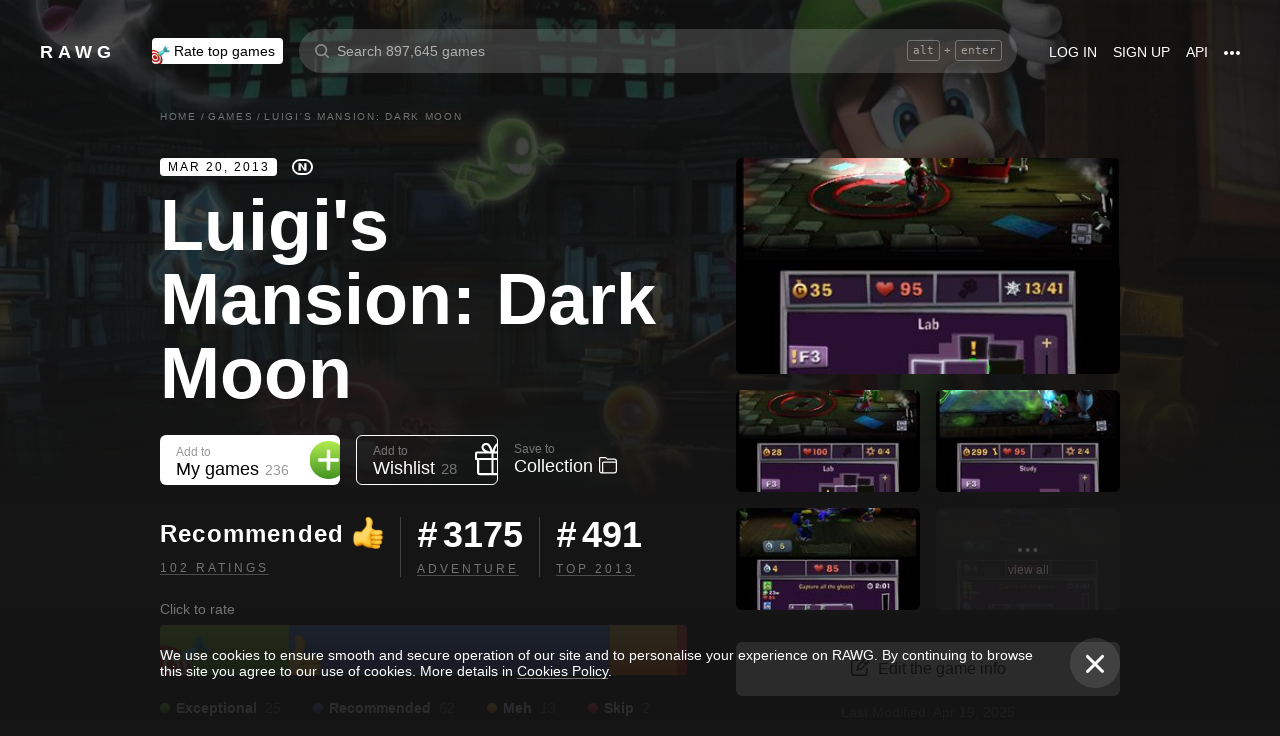

--- FILE ---
content_type: text/html; charset=utf-8
request_url: https://rawg.io/games/luigis-mansion-dark-moon
body_size: 94159
content:
<!DOCTYPE html>
<html lang="en">
<head>
  <link rel="preload" href="/assets/client/css/main.e076aa4b3e88.css" as="style"><link rel="preload" href="/assets/client/css/app/pages/games-routes/games-routes.75.9ce3042ae02f.css" as="style">
  <meta data-rh="true" charset="utf-8"/><meta data-rh="true" name="viewport" content="width=device-width, height=device-height, viewport-fit=cover, initial-scale=1.0, user-scalable=no, maximum-scale=1.0, minimum-scale=1"/><meta data-rh="true" name="google-site-verification" content="PTkW3GHOFVTwgr8Po9NjvmpadMNqy5CbJi2KTlU2k-o"/><meta data-rh="true" name="yandex-verification" content="0a0e215dcedd73d9"/><meta data-rh="true" name="HandheldFriendly" content="True"/><meta data-rh="true" name="msapplication-config" content="https://rawg.io/assets/en/browserconfig.xml?v=4"/><meta data-rh="true" name="theme-color" content="#151515"/><meta data-rh="true" name="msapplication-navbutton-color" content="#151515"/><meta data-rh="true" property="og:type" content="website"/><meta data-rh="true" property="og:url" content="https://rawg.io/games/luigis-mansion-dark-moon"/><meta data-rh="true" property="twitter:card" content="summary_large_image"/><meta data-rh="true" property="og:title" content="Luigi&#x27;s Mansion: Dark Moon - release date, videos, screenshots, reviews on RAWG"/><meta data-rh="true" property="twitter:title" content="Luigi&#x27;s Mansion: Dark Moon - release date, videos, screenshots, reviews on RAWG"/><meta data-rh="true" name="description" content="The new Luigi&#x27;s Mansion: Dark Moon gives players multiple mansions to explore, a variety of puzzles to solve and new…"/><meta data-rh="true" property="og:description" content="The new Luigi&#x27;s Mansion: Dark Moon gives players multiple mansions to explore, a variety of puzzles to solve and new…"/><meta data-rh="true" property="twitter:description" content="The new Luigi&#x27;s Mansion: Dark Moon gives players multiple mansions to explore, a variety of puzzles to solve and new…"/><meta data-rh="true" property="og:image" content="https://media.rawg.io/media/resize/1280/-/games/822/82258a58b8422bc004a1b8cabdf9b960.jpg"/><meta data-rh="true" property="twitter:image" content="https://media.rawg.io/media/resize/1280/-/games/822/82258a58b8422bc004a1b8cabdf9b960.jpg"/><title data-rh="true">Luigi&#x27;s Mansion: Dark Moon - release date, videos, screenshots, reviews on RAWG</title><link data-rh="true" rel="image_src" href="https://rawg.io/assets/en/share-vk.png?v=4"/><link data-rh="true" rel="manifest" href="https://rawg.io/assets/en/manifest.json?v=4"/><link data-rh="true" rel="shortcut icon" href="https://rawg.io/assets/en/favicon.ico?v=4"/><link data-rh="true" rel="icon" href="https://rawg.io/assets/en/favicon-16x16.png?v=4" sizes="16x16" type="image/png"/><link data-rh="true" rel="icon" href="https://rawg.io/assets/en/favicon-32x32.png?v=4" sizes="32x32" type="image/png"/><link data-rh="true" rel="icon" href="https://rawg.io/assets/en/favicon-96x96.png?v=4" sizes="96x96" type="image/png"/><link data-rh="true" rel="apple-touch-icon" href="https://rawg.io/assets/en/apple-icon.png?v=4"/><link data-rh="true" rel="apple-touch-icon" href="https://rawg.io/assets/en/apple-icon-57x57.png?v=4" sizes="57x57" type="image/png"/><link data-rh="true" rel="apple-touch-icon" href="https://rawg.io/assets/en/apple-icon-60x60.png?v=4" sizes="60x60" type="image/png"/><link data-rh="true" rel="apple-touch-icon" href="https://rawg.io/assets/en/apple-icon-72x72.png?v=4" sizes="72x72" type="image/png"/><link data-rh="true" rel="apple-touch-icon" href="https://rawg.io/assets/en/apple-icon-114x114.png?v=4" sizes="114x114" type="image/png"/><link data-rh="true" rel="apple-touch-icon" href="https://rawg.io/assets/en/apple-icon-120x120.png?v=4" sizes="120x120" type="image/png"/><link data-rh="true" rel="apple-touch-icon" href="https://rawg.io/assets/en/apple-icon-144x144.png?v=4" sizes="144x144" type="image/png"/><link data-rh="true" rel="apple-touch-icon" href="https://rawg.io/assets/en/apple-icon-152x152.png?v=4" sizes="152x152" type="image/png"/><link data-rh="true" rel="apple-touch-icon" href="https://rawg.io/assets/en/apple-icon-180x180.png?v=4" sizes="180x180" type="image/png"/><link data-rh="true" rel="image_src" href="https://media.rawg.io/media/resize/1280/-/games/822/82258a58b8422bc004a1b8cabdf9b960.jpg"/><link data-rh="true" rel="canonical" href="https://rawg.io/games/luigis-mansion-dark-moon"/><script data-rh="true" type="48a03c5c6b1885545cd06d5d-text/javascript">
  (function (d, w, c) {
    (w[c] = w[c] || []).push(function() {
        try {
            w.yaCounter45928035 = new Ya.Metrika({
                id:45928035,
                clickmap:true,
                trackLinks:true,
                accurateTrackBounce:true,
                webvisor:true
            });
        } catch(e) { }
    });

    var n = d.getElementsByTagName("script")[0],
        s = d.createElement("script"),
        f = function () { n.parentNode.insertBefore(s, n); };
    s.type = "text/javascript";
    s.async = true;
    s.src = "https://mc.yandex.ru/metrika/watch.js";

    if (w.opera == "[object Opera]") {
        d.addEventListener("DOMContentLoaded", f, false);
    } else { f(); }
  })(document, window, "yandex_metrika_callbacks");
  </script><script data-rh="true" type="48a03c5c6b1885545cd06d5d-text/javascript">
    window.ga=window.ga||function(){(ga.q=ga.q||[]).push(arguments)};ga.l=+new Date;
    ga('create', 'UA-96321787-1', 'auto');
    ga('send', 'pageview');
  </script><script data-rh="true" async="true" src="https://www.google-analytics.com/analytics.js" type="48a03c5c6b1885545cd06d5d-text/javascript"></script>
  <link rel='stylesheet' href='/assets/client/css/main.e076aa4b3e88.css' />
<link rel='stylesheet' href='/assets/client/css/app/pages/games-routes/games-routes.75.9ce3042ae02f.css' />
  
</head>
<body class="">
  
  <div id="portals"></div>
  <div id="root"><div class="app locale-en"><div itemscope="" itemType="http://schema.org/VideoGame" class="page game"><header class="header page__header"><div class="header__wrapper"><div class="header__item"><a class="header__item-link header-logo" href="/"><div class="logo">RAWG</div></a></div><div class="header__item"><ul><li class="header__item-badge"><div class="badge-button badge-button_top header__rate-top-button badge-button_tag"><div class="badge-button__wrapper"><a class="badge-button__link" href="/rate/thebest?from=header-menu"><img class="responsive-image header__rate-top-icon" srcSet="[data-uri] 2x, [data-uri] 1x" src="[data-uri]" title="rate top games" alt="rate top games"/>Rate top games</a></div></div></li></ul></div><div class="header__item header__item_search"><div class="header__item header__item_center header__search"><form class="header__search__form" role="search"><div class="header__search__input__area"><input type="text" class="header__search__input" role="searchbox" placeholder="Search 897,645 games"/><div class="header__search__hotkey-help__wrap"><div class="header__search__hotkey-help-key">alt</div><span>+</span><div class="header__search__hotkey-help-key">enter</div></div></div><div class="dropdown dropdown_search-suggestions header__search__suggestions" id="dropdown-container"><div class="dropdown__button" role="button" tabindex="0"></div></div></form></div></div><div class="header__item"><a class="header__item-link" href="/login" rel="nofollow">Log in</a><a class="header__item-link" href="/signup" rel="nofollow">Sign up</a><a class="header__item-link" href="/apidocs" rel="nofollow"><span>API</span></a><div class="header-menu"><div class="dropdown dropdown_menu" id="dropdown-container"><div class="dropdown__button" role="button" tabindex="0"><div class="header-menu__dotted"><div class="header__browse-menu__dotted-label"><div class="header__browse-menu__dotted-label_more"></div></div></div></div></div><div class="dropdown__overlay dropdown__overlay_standard-widths dropdown__overlay_menu" role="button" tabindex="0"></div><div class="dropdown__container dropdown__container_closed dropdown__container_standard-widths dropdown__container_menu header-menu-dropdown-container"><div class="dropdown__content"><div class="header-menu-content"><div class="header-menu__content-area"><a rel="nofollow noopener noreferrer" class="header-menu-content__settings-link" href="/leaderboard">Leaderboard</a><a target="_blank" rel="nofollow noopener noreferrer" class="header-menu-content__settings-link" href="https://discord.gg/erNybDp">Discord</a><a target="_blank" rel="nofollow noopener noreferrer" class="header-menu-content__settings-link" href="https://twitter.com/rawgtheworld">@rawgtheworld</a><a target="_blank" rel="nofollow noopener noreferrer" class="header-menu-content__settings-link" href="https://twitter.com/rawgthepictures">@rawgthepictures</a><a rel="nofollow noopener noreferrer" class="header-menu-content__settings-link" href="/login/?forward=developer">Get an API key</a><a rel="nofollow noopener noreferrer" class="header-menu-content__settings-link" href="/html-sitemap/A">Sitemap</a></div></div></div></div></div></div></div></header><div class="page__content-wrap-centerer"><div class="page__content-wrap with-sidebar"><div><aside class="discover__sidebar discover__sidebar_desktop"><nav class="discover-sidebar__nav discover-sidebar__nav_desktop"><div class="discover-sidebar__menu"><a class="discover-sidebar__title" href="/">Home</a><ul class="discover-sidebar__list"></ul></div><div class="discover-sidebar__menu"><a class="discover-sidebar__title" href="/reviews/popular">Reviews</a><ul class="discover-sidebar__list"></ul></div><div class="discover-sidebar__nav__elements"><div class="discover-sidebar__menu"><span class="discover-sidebar__title">New Releases</span><ul class="discover-sidebar__list"><li class="discover-sidebar__item"><a class="discover-sidebar__link" href="/discover/last-30-days"><span class="SVGInline discover-sidebar__icon"><svg class="SVGInline-svg discover-sidebar__icon-svg" xmlns="http://www.w3.org/2000/svg" viewBox="0 0 24 24"><path fill="#FFF" d="M23.48 10.876a1.84 1.84 0 00.435-1.841c-.205-.656-.737-1.124-1.39-1.223l-5.811-.881a.762.762 0 01-.572-.434L13.544 1C13.252.384 12.66 0 12 0s-1.251.384-1.543 1.001L7.86 6.497a.763.763 0 01-.573.434l-5.81.882C.821 7.91.29 8.38.085 9.035a1.84 1.84 0 00.435 1.842l4.204 4.278c.18.182.262.445.22.702l-.992 6.04a1.814 1.814 0 00.375 1.457 1.69 1.69 0 002.122.437l5.197-2.852a.749.749 0 01.707 0l5.197 2.852c.253.139.523.209.8.209.509 0 .99-.236 1.322-.646.33-.408.463-.926.375-1.457l-.992-6.04a.816.816 0 01.219-.702l4.204-4.279z"/></svg></span><span class="discover-sidebar__label">Last 30 days</span></a></li><li class="discover-sidebar__item"><a class="discover-sidebar__link" href="/discover/this-week"><span class="SVGInline discover-sidebar__icon"><svg class="SVGInline-svg discover-sidebar__icon-svg" xmlns="http://www.w3.org/2000/svg" viewBox="0 0 19 26"><path fill="#FFF" d="M4.929 25.819C1.783 16.36 8.43 12.909 8.43 12.909c-.465 5.046 2.679 8.977 2.679 8.977 1.156-.318 3.363-1.805 3.363-1.805 0 1.805-1.165 5.735-1.165 5.735s4.077-2.875 5.36-7.65c1.281-4.776-2.441-9.57-2.441-9.57.224 3.38-1.03 6.704-3.485 9.244.123-.13.226-.273.305-.43.441-.804 1.15-2.896.735-7.741C13.197 2.868 6.442 0 6.442 0 7.024 4.144 5.28 5.098 1.19 12.964c-4.09 7.864 3.74 12.855 3.74 12.855z"/></svg></span><span class="discover-sidebar__label">This week</span></a></li><li class="discover-sidebar__item"><a class="discover-sidebar__link" href="/discover/next-week"><span class="SVGInline discover-sidebar__icon discover-sidebar__icon_next"><svg class="SVGInline-svg discover-sidebar__icon-svg discover-sidebar__icon_next-svg" xmlns="http://www.w3.org/2000/svg" viewBox="0 0 20 16"><path fill="#FFF" d="M19.788.212a.712.712 0 00-.503-.197h-1.428a.712.712 0 00-.502.197.619.619 0 00-.212.468v7.05a.669.669 0 00-.146-.198L9.073.15c-.141-.132-.26-.177-.357-.135-.097.042-.145.152-.145.333V7.73a.668.668 0 00-.145-.198L.502.15C.361.018.242-.027.145.015.048.057 0 .167 0 .348v15.304c0 .18.049.291.145.333.097.042.216-.004.357-.135l7.924-7.382a.906.906 0 00.145-.198v7.382c0 .18.049.291.145.333.097.041.216-.004.357-.136l7.924-7.381a.909.909 0 00.146-.198v7.05c0 .18.07.335.212.467a.712.712 0 00.502.197h1.429c.193 0 .36-.065.502-.197a.62.62 0 00.212-.468V.68a.62.62 0 00-.212-.468z"/></svg></span><span class="discover-sidebar__label">Next week</span></a></li><li class="discover-sidebar__item"><a class="discover-sidebar__link" href="/video-game-releases"><span class="SVGInline discover-sidebar__icon discover-sidebar__icon_calendar"><svg class="SVGInline-svg discover-sidebar__icon-svg discover-sidebar__icon_calendar-svg" width="19" height="14" viewBox="0 0 19 14" xmlns="http://www.w3.org/2000/svg"><path d="M3.736 8.017V5.688h1.65c1.145 0 1.9-.635 1.9-1.601 0-.967-.736-1.565-1.929-1.565-1.174 0-1.966.69-2.003 1.73H.252C.298 1.657 2.31 0 5.432 0c2.982 0 5.031 1.482 5.031 3.627 0 1.528-1.034 2.733-2.543 3.01v.174c1.854.194 3.037 1.4 3.037 3.111 0 2.403-2.292 4.078-5.58 4.078C2.236 14 .12 12.306 0 9.702h3.261c.047 1.012.876 1.638 2.171 1.638 1.211 0 2.05-.681 2.05-1.675 0-1.022-.792-1.648-2.097-1.648H3.736zm11.845 5.624V3.406h-.177L12.16 5.569V2.66l3.421-2.3H19v13.282h-3.42z" fill="#FFF" opacity=".9"/></svg></span><span class="discover-sidebar__label">Release calendar</span></a></li></ul></div><div class="discover-sidebar__menu"><span class="discover-sidebar__title">Top</span><ul class="discover-sidebar__list"><li class="discover-sidebar__item"><a class="discover-sidebar__link" href="/discover/best-of-the-year"><span class="SVGInline discover-sidebar__icon"><svg class="SVGInline-svg discover-sidebar__icon-svg" xmlns="http://www.w3.org/2000/svg" viewBox="0 0 20 22"><path d="M12.104 14.338c0-.2-.173-.324-.384-.273 0 0-.99.236-1.72.236s-1.72-.236-1.72-.236c-.21-.05-.384.072-.384.273v1.058c0 .2.179.365.397.365h3.414c.218 0 .397-.165.397-.365v-1.058zM16.033.73c0-.403-.355-.73-.794-.73H4.761c-.439 0-.794.327-.794.73v6.02c0 1.884.61 3.599 1.716 4.829A5.738 5.738 0 0010 13.499c1.67 0 3.202-.682 4.317-1.92 1.107-1.23 1.716-2.945 1.716-4.83V.73zM3.211 8.211C2.125 7.84 1.625 6.978 1.625 5.545V2.286h1.468V.827H.831c-.438 0-.794.327-.794.73v3.988c0 2.434 1.268 3.916 3.6 4.262a8.274 8.274 0 01-.426-1.596zm1.549 8.644c-.438 0-.793.327-.793.73v3.612c0 .402.355.73.794.73H15.24c.438 0 .793-.328.793-.73v-3.612c0-.403-.355-.73-.793-.73H4.76zM19.169.827h-2.262v1.46h1.468v3.258c0 1.433-.5 2.295-1.586 2.666a8.269 8.269 0 01-.426 1.596c2.332-.346 3.6-1.828 3.6-4.262V1.557c0-.403-.356-.73-.794-.73z" fill="#FFF"/></svg></span><span class="discover-sidebar__label">Best of the year</span></a></li><li class="discover-sidebar__item"><a class="discover-sidebar__link" href="/discover/popular-in-2024"><span class="SVGInline discover-sidebar__icon discover-sidebar__icon_year-top"><svg class="SVGInline-svg discover-sidebar__icon-svg discover-sidebar__icon_year-top-svg" xmlns="http://www.w3.org/2000/svg" width="24" height="16" viewBox="0 0 24 16"><path fill="#FFF" fill-rule="evenodd" d="M0 4h6v12H0V4zm9-4h6v16H9V0zm9 6h6v10h-6V6z"/></svg></span><span class="discover-sidebar__label">Popular in 2024</span></a></li><li class="discover-sidebar__item"><a class="discover-sidebar__link" href="/discover/all-time-top"><span class="SVGInline discover-sidebar__icon discover-sidebar__icon_all-time-top"><svg class="SVGInline-svg discover-sidebar__icon-svg discover-sidebar__icon_all-time-top-svg" xmlns="http://www.w3.org/2000/svg" viewBox="0 0 25 16"><path fill="#FFF" d="M23.91 5.03a.636.636 0 01-.019.198l-1.535 5.867a.693.693 0 01-.673.505l-9.212.044H3.256c-.32 0-.6-.208-.677-.505L1.044 5.25a.637.637 0 01-.018-.204C.432 4.868 0 4.336 0 3.711c0-.772.657-1.4 1.465-1.4s1.466.628 1.466 1.4c0 .435-.209.824-.535 1.08l1.922 1.851c.486.468 1.16.736 1.85.736.815 0 1.592-.37 2.082-.99l3.159-3.999a1.365 1.365 0 01-.43-.989c0-.772.657-1.4 1.465-1.4.809 0 1.466.628 1.466 1.4 0 .374-.156.714-.407.966l.003.003 3.135 4.01c.49.625 1.27.999 2.088.999.696 0 1.35-.26 1.842-.73l1.935-1.847a1.375 1.375 0 01-.548-1.09c0-.772.657-1.4 1.465-1.4.809 0 1.466.628 1.466 1.4 0 .61-.41 1.127-.98 1.32zm-1.704 8.703c0-.368-.312-.666-.698-.666H3.458c-.385 0-.698.298-.698.666v1.6c0 .369.313.667.698.667h18.05c.386 0 .698-.298.698-.667v-1.6z"/></svg></span><span class="discover-sidebar__label">All time top 250</span></a></li></ul></div><div class="discover-sidebar__menu"><a class="discover-sidebar__title" href="/games">All Games</a><ul class="discover-sidebar__list"></ul></div><div class="discover-sidebar__menu"><a class="discover-sidebar__title" href="/games/browse">Browse</a><ul class="discover-sidebar__list"><li class="discover-sidebar__item"><a class="discover-sidebar__link" href="/platforms"><span class="SVGInline discover-sidebar__icon"><svg class="SVGInline-svg discover-sidebar__icon-svg" xmlns="http://www.w3.org/2000/svg" width="22" height="16" viewBox="0 0 22 16"><path fill="#FFF" d="M21.535 6.966C20.455 2.123 18.934.928 18.008.45c-1.484-.767-3.204-.32-3.775-.031-.648.327-1.085.95-1.744 1.22-.761.31-1.796.395-2.575.02-.62-.3-1.168-.94-1.92-1.224-.952-.36-2.54-.865-4.11.238C3.512.933.864 3.11.068 9.904c-.491 4.19 1.854 5.539 1.768 5.478.604.423 1.955 1.14 3.786.018 1.223-.75 2.216-2.23 2.216-2.23s.443-.822 1.03-1.172c.416-.248 1.038-.06 1.038-.06h2.202s.699-.086 1.19.127c.476.203.745.706.745.706s1.451 1.837 2.842 2.773c.592.398 2.972.856 4.2-.614.803-.962 1.35-3.92.45-7.964zM9.773 6.537a.666.666 0 01-.667.666H7.438v1.668a.667.667 0 01-.666.667h-.5a.666.666 0 01-.667-.667V7.203h-1.67a.666.666 0 01-.666-.666v-.5c0-.368.299-.667.667-.667h1.668V3.705c0-.369.298-.668.667-.668h.5c.368 0 .667.299.667.668V5.37h1.668c.368 0 .667.298.667.667v.5zm4.698 2.333a1.25 1.25 0 11-.001-2.5 1.25 1.25 0 01.001 2.5zm2.293-2.776a1.237 1.237 0 110-2.473 1.237 1.237 0 010 2.473z"/></svg></span><span class="discover-sidebar__label">Platforms</span></a></li><li class="discover-sidebar__item"><a class="discover-sidebar__link" href="/stores"><span class="SVGInline discover-sidebar__icon"><svg class="SVGInline-svg discover-sidebar__icon-svg" xmlns="http://www.w3.org/2000/svg" width="16" height="20" viewBox="0 0 16 20"><path fill="#FFF" d="M15.966 7.05h-4.558V0H4.57v7.05H.01l7.978 8.226 7.977-8.225zM.011 17.628v2.35h15.955v-2.35H.011z"/></svg></span><span class="discover-sidebar__label">Stores</span></a></li><li class="discover-sidebar__item"><a class="discover-sidebar__link" href="/collections/popular"><span class="SVGInline discover-sidebar__icon"><svg class="SVGInline-svg discover-sidebar__icon-svg" xmlns="http://www.w3.org/2000/svg" width="20" height="18" viewBox="0 0 20 18"><path fill="#FFF" fill-rule="evenodd" d="M1.31 1.481c0-.106.087-.193.196-.193h5.605c.053 0 .103.02.14.057L8.454 2.53c.281.276.67.433 1.065.433h7.273c1.047 0 1.898.839 1.898 1.869v.192H4.91c-.83 0-1.505.666-1.505 1.483v10.205h-.197c-1.047 0-1.898-.839-1.898-1.869V1.481zm8.209.194a.199.199 0 01-.139-.057L8.177.434A1.508 1.508 0 007.111 0H1.506C.676 0 0 .664 0 1.481v13.362C0 16.584 1.44 18 3.208 18h13.584C18.56 18 20 16.584 20 14.843V4.832c0-1.74-1.44-3.157-3.208-3.157H9.519z"/></svg></span><span class="discover-sidebar__label">Collections</span></a></li><li class="discover-sidebar__item"><div class="discover-sidebar__link discover-sidebar__link_toggle discover-sidebar__link_toggle-collapsed" role="button" tabindex="0"><span class="SVGInline discover-sidebar__icon"><svg class="SVGInline-svg discover-sidebar__icon-svg" viewBox="0 0 19 35" width="19" height="35" xmlns="http://www.w3.org/2000/svg"><path d="M18.414 16.476l-15-15A2 2 0 10.586 4.304L14.172 17.89.586 31.476a2 2 0 102.828 2.828l15-15a2 2 0 000-2.828z" fill="#FFF" fill-rule="evenodd"/></svg></span><span class="discover-sidebar__label">Show all</span></div></li></ul></div><div class="discover-sidebar__menu"><a class="discover-sidebar__title" href="/platforms">Platforms</a><ul class="discover-sidebar__list"><li class="discover-sidebar__item"><a class="discover-sidebar__link" href="/games/pc"><span class="SVGInline discover-sidebar__icon discover-sidebar__icon_pc"><svg class="SVGInline-svg discover-sidebar__icon-svg discover-sidebar__icon_pc-svg" viewBox="0 0 16 16" xmlns="http://www.w3.org/2000/svg"><path d="M0 13.772l6.545.902V8.426H0zM0 7.62h6.545V1.296L0 2.198zm7.265 7.15l8.704 1.2V8.425H7.265zm0-13.57v6.42h8.704V0z" fill="#FFF"/></svg></span><span class="discover-sidebar__label">PC</span></a></li><li class="discover-sidebar__item"><a class="discover-sidebar__link" href="/games/playstation4"><span class="SVGInline discover-sidebar__icon"><svg class="SVGInline-svg discover-sidebar__icon-svg" viewBox="0 0 21 16" xmlns="http://www.w3.org/2000/svg"><path d="M11.112 16L8 14.654V0s6.764 1.147 7.695 3.987c.931 2.842-.52 4.682-1.03 4.736-1.42.15-1.96-.748-1.96-.748V3.39l-1.544-.648L11.112 16zM12 14.32V16s7.666-2.338 8.794-3.24c1.128-.9-2.641-3.142-4.666-2.704 0 0-2.152.099-4.102.901-.019.008 0 1.51 0 1.51l4.948-1.095 1.743.73L12 14.32zm-5.024-.773s-.942.476-3.041.452c-2.1-.024-3.959-.595-3.935-1.833C.024 10.928 3.476 9.571 6.952 9v1.738l-3.693.952s-.632.786.217.81A11.934 11.934 0 007 12.046l-.024 1.5z" fill="#FFF"/></svg></span><span class="discover-sidebar__label">PlayStation 4</span></a></li><li class="discover-sidebar__item"><a class="discover-sidebar__link" href="/games/xbox-one"><span class="SVGInline discover-sidebar__icon"><svg class="SVGInline-svg discover-sidebar__icon-svg" xmlns="http://www.w3.org/2000/svg" viewBox="0 0 16 16"><path fill="#FFF" d="M3.564 1.357l-.022.02c.046-.048.11-.1.154-.128C4.948.435 6.396 0 8 0c1.502 0 2.908.415 4.11 1.136.086.052.324.215.446.363C11.4.222 7.993 2.962 7.993 2.962c-1.177-.908-2.26-1.526-3.067-1.746-.674-.185-1.14-.03-1.362.141zm10.305 1.208c-.035-.04-.074-.076-.109-.116-.293-.322-.653-.4-.978-.378-.295.092-1.66.584-3.342 2.172 0 0 1.894 1.841 3.053 3.723 1.159 1.883 1.852 3.362 1.426 5.415A7.969 7.969 0 0016 7.999a7.968 7.968 0 00-2.13-5.434zM10.98 8.77a55.416 55.416 0 00-2.287-2.405 52.84 52.84 0 00-.7-.686l-.848.854c-.614.62-1.411 1.43-1.853 1.902-.787.84-3.043 3.479-3.17 4.958 0 0-.502-1.174.6-3.88.72-1.769 2.893-4.425 3.801-5.29 0 0-.83-.913-1.87-1.544l-.007-.002s-.011-.009-.03-.02c-.5-.3-1.047-.53-1.573-.56a1.391 1.391 0 00-.878.431A8 8 0 0013.92 13.381c0-.002-.169-1.056-1.245-2.57-.253-.354-1.178-1.46-1.696-2.04z"/></svg></span><span class="discover-sidebar__label">Xbox One</span></a></li><li class="discover-sidebar__item"><div class="discover-sidebar__link discover-sidebar__link_toggle discover-sidebar__link_toggle-collapsed" role="button" tabindex="0"><span class="SVGInline discover-sidebar__icon"><svg class="SVGInline-svg discover-sidebar__icon-svg" viewBox="0 0 19 35" width="19" height="35" xmlns="http://www.w3.org/2000/svg"><path d="M18.414 16.476l-15-15A2 2 0 10.586 4.304L14.172 17.89.586 31.476a2 2 0 102.828 2.828l15-15a2 2 0 000-2.828z" fill="#FFF" fill-rule="evenodd"/></svg></span><span class="discover-sidebar__label">Show all</span></div></li></ul></div><div class="discover-sidebar__menu"><a class="discover-sidebar__title" href="/genres">Genres</a><ul class="discover-sidebar__list"><li class="discover-sidebar__item"><a class="discover-sidebar__link" href="https://www.desura.com" target="_blank" rel="noopener noreferrer"><img class="discover-sidebar__image" src="[data-uri]" alt="Free Online Games" title="Free Online Games"/><span class="discover-sidebar__label">Free Online Games</span></a></li><li class="discover-sidebar__item"><a class="discover-sidebar__link" href="/games/action"><img class="discover-sidebar__image" src="[data-uri]" alt="[object Object]" title="[object Object]"/><span class="discover-sidebar__label">Action</span></a></li><li class="discover-sidebar__item"><a class="discover-sidebar__link" href="/games/strategy"><img class="discover-sidebar__image" src="[data-uri]" alt="[object Object]" title="[object Object]"/><span class="discover-sidebar__label">Strategy</span></a></li><li class="discover-sidebar__item"><div class="discover-sidebar__link discover-sidebar__link_toggle discover-sidebar__link_toggle-collapsed" role="button" tabindex="0"><span class="SVGInline discover-sidebar__icon"><svg class="SVGInline-svg discover-sidebar__icon-svg" viewBox="0 0 19 35" width="19" height="35" xmlns="http://www.w3.org/2000/svg"><path d="M18.414 16.476l-15-15A2 2 0 10.586 4.304L14.172 17.89.586 31.476a2 2 0 102.828 2.828l15-15a2 2 0 000-2.828z" fill="#FFF" fill-rule="evenodd"/></svg></span><span class="discover-sidebar__label">Show all</span></div></li></ul></div></div></nav></aside></div><main class="page__content"><div class="game__content-wrap"><div class="breadcrumbs"><ol class="breadcrumbs__list" itemscope="" itemType="http://schema.org/BreadcrumbList"><li class="breadcrumbs__item" itemProp="itemListElement" itemscope="" itemType="http://schema.org/ListItem"><a class="breadcrumbs__link" itemProp="item" href="/"><span class="breadcrumbs__name" itemProp="name">Home</span></a><meta itemProp="position" content="1"/><span class="breadcrumbs__separator">/</span></li><li class="breadcrumbs__item" itemProp="itemListElement" itemscope="" itemType="http://schema.org/ListItem"><a class="breadcrumbs__link" itemProp="item" href="/games"><span class="breadcrumbs__name" itemProp="name">Games</span></a><meta itemProp="position" content="2"/><span class="breadcrumbs__separator">/</span></li><li class="breadcrumbs__item"><span class="breadcrumbs__name" itemProp="name">Luigi&#x27;s Mansion: Dark Moon</span></li></ol></div><div class="game-content-columns"><div><div><meta itemProp="image" content="https://media.rawg.io/media/games/822/82258a58b8422bc004a1b8cabdf9b960.jpg"/><meta itemProp="applicationCategory" content="Game"/><meta itemProp="url" content="https://rawg.io/games/luigis-mansion-dark-moon"/><meta itemProp="discussionUrl" content="https://rawg.io/games/luigis-mansion-dark-moon/reviews"/><div itemProp="aggregateRating" itemscope="" itemType="http://schema.org/AggregateRating"><meta itemProp="author" content="RAWG"/><meta itemProp="worstRating" content="2"/><meta itemProp="bestRating" content="5"/><meta itemProp="ratingValue" content="4"/><meta itemProp="ratingCount" content="99"/><meta itemProp="reviewCount" content="2"/></div><div itemProp="creator" itemscope="" itemType="http://schema.org/Person"><meta itemProp="name" content="Shigeru Miyamoto"/><meta itemProp="url" content="https://rawg.io/creators/shigeru-miyamoto"/><meta itemProp="image" content="https://media.rawg.io/media/persons/f9d/f9df7546361cc59b412f445926d09d70.png"/></div><div itemProp="creator" itemscope="" itemType="http://schema.org/Person"><meta itemProp="name" content="Chad York"/><meta itemProp="url" content="https://rawg.io/creators/chad-york"/><meta itemProp="image" content="https://media.rawg.io/media/screenshots/82e/82e0f1732540c8bafb903a5a237d2ccd.jpg"/></div><div itemProp="creator" itemscope="" itemType="http://schema.org/Person"><meta itemProp="name" content="Darren Radtke"/><meta itemProp="url" content="https://rawg.io/creators/darren-radtke"/><meta itemProp="image" content="https://media.rawg.io/media/screenshots/e1a/e1a2ca61b0fd313737dbe7eb3f4a59b8.jpg"/></div><div itemProp="creator" itemscope="" itemType="http://schema.org/Person"><meta itemProp="name" content="Mike Peacock"/><meta itemProp="url" content="https://rawg.io/creators/mike-peacock"/><meta itemProp="image" content="https://media.rawg.io/media/screenshots/c37/c37455972e88ed476d597f70ee9fa5eb.jpg"/></div><div itemProp="creator" itemscope="" itemType="http://schema.org/Person"><meta itemProp="name" content="Bryce Holliday"/><meta itemProp="url" content="https://rawg.io/creators/bryce-holliday"/><meta itemProp="image" content="https://media.rawg.io/media/screenshots/b78/b7851ed567e8a8de839da0a4effbd1da.jpg"/></div><div itemProp="creator" itemscope="" itemType="http://schema.org/Person"><meta itemProp="name" content="Neil Singh"/><meta itemProp="url" content="https://rawg.io/creators/neil-singh"/><meta itemProp="image" content="https://media.rawg.io/media/screenshots/9ab/9ab616fb19c46b7f29a836c7015f6ee3.jpg"/></div></div><div class="game__head"><div class="game__head-meta"><div class="platforms platforms_big"><div class="platforms__platform platforms__platform_big platforms__platform_nintendo"></div></div></div><h1 itemProp="name" class="heading heading_1 game__title">Luigi&#x27;s Mansion: Dark Moon</h1></div><div class="game-buttons-new game__buttons"><div class="dropdown dropdown_card game-card-buttons__dropdown" id="dropdown-container"><div class="dropdown__button" role="button" tabindex="0"></div></div><div class="dropdown dropdown_card game-card-buttons__dropdown" id="dropdown-container"><div class="dropdown__button" role="button" tabindex="0"></div></div><div class="btn-add-game btn-add-game_inactive" role="button" tabindex="0"><div class="btn-add-game__content"><div class="btn-add-game__text"><div class="btn-add-game__subtitle">Add to</div><div class="btn-add-game__title">My games<div class="btn-add-game__title__counter">236</div></div></div><div class="btn-add-game__icon-container"><div class="btn-add-game__icon btn-add-game__icon-plus"></div></div></div></div><div class="btn-wishlist btn-wishlist_inactive" role="button" tabindex="0"><div class="btn-wishlist__text"><div class="btn-wishlist__subtitle">Add to</div><div class="btn-wishlist__title">Wishlist <span class="btn-wishlist__title__counter">28</span></div></div><div class="btn-wishlist__icon btn-wishlist__icon-plus"></div></div><div class="dropdown dropdown_card game-card-buttons__dropdown" id="dropdown-container"><div class="dropdown__button" role="button" tabindex="0"></div></div><div class="btn-collection btn-collection_inactive" role="button" tabindex="0"><div class="btn-collection__text"><div class="btn-collection__subtitle">Save to</div><div class="btn-collection__title">Collection</div></div><div class="btn-collection__icon btn-collection__icon-add"></div></div></div><div class="rating-chart "><div class="rating-chart__chart rating-chart__chart_rating"><div class="rating rating_text rating_recommended rating-chart__rating" title="recommended" role="button" tabindex="0"><div class="rating__text">Recommended</div></div><div class="rating-chart__bottom"><a class="rating-chart__bottom-link">102 ratings</a></div></div><div class="rating-chart__chart"><div class="rating-chart__number"><span class="rating-chart__number-icon">#</span>3175</div><div class="rating-chart__bottom"><a class="rating-chart__bottom-link" href="/games/adventure">Adventure</a></div></div><div class="rating-chart__chart"><div class="rating-chart__number"><span class="rating-chart__number-icon">#</span>491</div><div class="rating-chart__bottom"><a class="rating-chart__bottom-link" href="/games/2013">Top 2013</a></div></div></div><p class="game-rating-distribution__click-to-rate">Click to rate</p><div class="rating-distribution game-rating-distribution"><div class="rating-distribution__stat"><div class="rating-distribution__stat-item rating-distribution__stat-item_exceptional" style="width:129px" role="button" tabindex="0"><div class="rating rating_emoji rating_exceptional rating-distribution__stat-item-icon" title="exceptional" role="button" tabindex="0"></div></div><div class="rating-distribution__stat-item rating-distribution__stat-item_recommended" style="width:321px" role="button" tabindex="0"><div class="rating rating_emoji rating_recommended rating-distribution__stat-item-icon" title="recommended" role="button" tabindex="0"></div></div><div class="rating-distribution__stat-item rating-distribution__stat-item_meh" style="width:67px" role="button" tabindex="0"></div><div class="rating-distribution__stat-item rating-distribution__stat-item_skip" style="width:10px" role="button" tabindex="0"></div></div><div class="rating-distribution__meta"><div class="rating-distribution__labels"><div class="rating-distribution__label" role="button" tabindex="0"><div class="rating-distribution__label-icon rating-distribution__label-icon_exceptional"></div><div class="rating rating_text rating_exceptional rating-distribution__label-rating" title="exceptional" role="button" tabindex="0"><div class="rating__text">Exceptional</div></div><div class="rating-distribution__label-count">25</div></div><div class="rating-distribution__label" role="button" tabindex="0"><div class="rating-distribution__label-icon rating-distribution__label-icon_recommended"></div><div class="rating rating_text rating_recommended rating-distribution__label-rating" title="recommended" role="button" tabindex="0"><div class="rating__text">Recommended</div></div><div class="rating-distribution__label-count">62</div></div><div class="rating-distribution__label" role="button" tabindex="0"><div class="rating-distribution__label-icon rating-distribution__label-icon_meh"></div><div class="rating rating_text rating_meh rating-distribution__label-rating" title="meh" role="button" tabindex="0"><div class="rating__text">Meh</div></div><div class="rating-distribution__label-count">13</div></div><div class="rating-distribution__label" role="button" tabindex="0"><div class="rating-distribution__label-icon rating-distribution__label-icon_skip"></div><div class="rating rating_text rating_skip rating-distribution__label-rating" title="skip" role="button" tabindex="0"><div class="rating__text">Skip</div></div><div class="rating-distribution__label-count">2</div></div></div></div></div><div class="game__owners"><a class="game__ratings-review-button" rel="nofollow" href="/reviews/create?game=%7B%22id%22%3A27235%2C%22name%22%3A%22Luigi&#x27;s%20Mansion%3A%20Dark%20Moon%22%2C%22slug%22%3A%22luigis-mansion-dark-moon%22%7D&amp;redirect=true"><span class="SVGInline game__ratings-review-button__icon"><svg class="SVGInline-svg game__ratings-review-button__icon-svg" xmlns="http://www.w3.org/2000/svg" width="20" height="20" viewBox="0 0 20 20"><path fill-rule="evenodd" d="M8.714 11.286H2.286a1.286 1.286 0 010-2.572h6.428V2.286a1.286 1.286 0 012.572 0v6.428h6.428a1.286 1.286 0 010 2.572h-6.428v6.428a1.286 1.286 0 01-2.572 0v-6.428z"/></svg></span>Write a review 102</a><a class="game__ratings-review-button" rel="nofollow" href="/posts/create?game=%7B%22id%22%3A27235%2C%22name%22%3A%22Luigi&#x27;s%20Mansion%3A%20Dark%20Moon%22%2C%22slug%22%3A%22luigis-mansion-dark-moon%22%7D"><span class="SVGInline game__ratings-review-button__icon"><svg class="SVGInline-svg game__ratings-review-button__icon-svg" xmlns="http://www.w3.org/2000/svg" width="20" height="20" viewBox="0 0 20 20"><path fill="#FFF" fill-opacity=".5" fill-rule="evenodd" d="M10 2.807c-3.984 0-7.225 2.93-7.225 6.531 0 3.602 3.24 6.531 7.225 6.531h.367l.26.265c.882.898 3.203 1.131 4.482 1.046l-1.492-2.135.754-.518c.096-.066.191-.135.284-.207 1.634-1.248 2.57-3.063 2.57-4.982 0-3.602-3.24-6.531-7.225-6.531M14.471 19c-1.598 0-3.61-.358-4.813-1.33C4.854 17.503 1 13.83 1 9.338 1 4.741 5.037 1 10 1s9 3.741 9 8.338c0 2.342-1.055 4.55-2.91 6.13l1.287 1.843v.288c0 .229-.08.795-.831 1.11-.422.18-1.185.291-2.075.291"/></svg></span>Write a comment</a></div><div class="game__about"><div name="about"></div><h2 class="heading heading_2 game__block-title game__about-title">About</h2><div itemProp="description" class="game__about-text"><p>The new Luigi&#39;s Mansion: Dark Moon gives players multiple mansions to<br />
explore, a variety of puzzles to solve and new ghosts to capture. Armed<br />
with the Poltergust 5000, a ghost-sucking, vacuum-like invention, Luigi<br />
must complete a number of missions assigned to him by Professor E. Gadd.</p>
<p>Features:</p>
<p>Shining a light on the ghosts is no longer enough to stun them into<br />
immobility. Players need to activate a new strobe function to stun the<br />
ghosts before sucking them up with the Poltergust 5000.</p>
<p>Every mansion is filled with unique puzzle elements and ghosts.<br />
Players must figure out how to defeat each one of them and find hidden<br />
clues and keys to unlock new areas.</p></div></div><div class="game__meta"><div class="game__meta-block"><div class="game__meta-title">Platforms</div><div class="game__meta-text"><meta itemProp="gamePlatform" content="Nintendo 3DS"/><a class="game__meta-filter-link" href="/games/nintendo-3ds">Nintendo 3DS</a></div></div><div class="game__meta-block"><div class="game__meta-title">Genre</div><div class="game__meta-text"><meta itemProp="genre" content="Action"/><a class="game__meta-filter-link" href="/games/action">Action</a>, <meta itemProp="genre" content="Adventure"/><a class="game__meta-filter-link" href="/games/adventure">Adventure</a></div></div><div class="game__meta-block"><div class="game__meta-title">Release date</div><div itemProp="datePublished" dateTime="Wed Mar 20 2013 00:00:00 GMT+0000 (Coordinated Universal Time)" class="game__meta-text">Mar 20, 2013</div></div><div class="game__meta-block"><div class="game__meta-title">Developer</div><div class="game__meta-text"><span class="hidden-link game__meta-filter-link" role="link" tabindex="0"><div itemProp="creator" itemscope="" itemType="http://schema.org/Organization"><meta itemProp="name" content="Next Level Games"/></div>Next Level Games</span></div></div><div class="game__meta-block"><div class="game__meta-title">Publisher</div><div class="game__meta-text"><meta itemProp="publisher" content="Nintendo"/><span class="hidden-link game__meta-filter-link" role="link" tabindex="0">Nintendo</span></div></div><div class="game__meta-block"><div class="game__meta-title">Age rating</div><div class="game__meta-text"> <!-- -->Not rated</div></div><div class="game__meta-block game__meta-block_wide"><div class="game__meta-title">Other games in the series</div><div class="game__meta-text game__meta-text_secondary"><a class="game__meta-filter-link game__meta-filter-link_game-series" href="/games/luigis-mansion-3">Luigi&#x27;s Mansion 3</a>, <a class="game__meta-filter-link game__meta-filter-link_game-series" href="/games/luigis-mansion">Luigi&#x27;s Mansion</a></div></div><div class="game__meta-block game__meta-block_wide"><div class="game__meta-title">Tags</div><div itemProp="keywords" class="game__meta-text game__meta-text_secondary"><a class="game__meta-filter-link" href="/tags/exclusive">exclusive</a>, <a class="game__meta-filter-link" href="/tags/true-exclusive">true exclusive</a></div></div><div class="game__meta-block game__meta-block_wide"><div class="game__meta-title">Website</div><div role="button" tabindex="0" class="game__meta-text"><div rel="noopener noreferrer" class="game__meta-website">http://luigismansion.nintendo.com/</div></div></div></div><div class="game__system-requirements"><div class="truncate-block"><div class="truncate-block__wrapper truncate-block__wrapper_desktop truncate-block__wrapper_phone" style="max-height:140px"><div><div class="game__system-requirement"><h2 class="heading heading_2 game__block-title game__block-title_inner">System requirements for <span class="game__system-requirement-title">Nintendo 3DS</span></h2></div></div></div><div class="truncate-block__button" role="button" tabindex="0">Read more...</div></div></div></div><div><div class="game__screenshots"><div class="game__screenshots-inner"><div class="game__screenshot" role="button" tabindex="0"><img class="responsive-image game__screenshot-image" srcSet="" src="" title="Luigi&#x27;s Mansion: Dark Moon screenshot, image №261475" alt="Luigi&#x27;s Mansion: Dark Moon screenshot, image №261475 - RAWG"/></div><div class="game__screenshots-list"><div class="game__screenshots-item" role="button" tabindex="0"><img class="responsive-image game__screenshot-image" srcSet="" src="" title="Luigi&#x27;s Mansion: Dark Moon screenshot, image №261476" alt="Luigi&#x27;s Mansion: Dark Moon screenshot, image №261476 - RAWG"/></div><div class="game__screenshots-item" role="button" tabindex="0"><img class="responsive-image game__screenshot-image" srcSet="" src="" title="Luigi&#x27;s Mansion: Dark Moon screenshot, image №261477" alt="Luigi&#x27;s Mansion: Dark Moon screenshot, image №261477 - RAWG"/></div><div class="game__screenshots-item" role="button" tabindex="0"><img class="responsive-image game__screenshot-image" srcSet="" src="" title="Luigi&#x27;s Mansion: Dark Moon screenshot, image №261478" alt="Luigi&#x27;s Mansion: Dark Moon screenshot, image №261478 - RAWG"/></div><a class="game__screenshots-item game__screenshots-all" href="/games/luigis-mansion-dark-moon/screenshots"><div class="game__screenshots-all__decor"></div><span class="SVGInline game__screenshots-icon"><svg class="SVGInline-svg game__screenshots-icon-svg" xmlns="http://www.w3.org/2000/svg" width="20" height="4" viewBox="0 0 20 4"><g fill="#FFF" fill-rule="evenodd"><circle cx="17.36" cy="2" r="2"/><circle cx="9.68" cy="2" r="2"/><circle cx="2" cy="2" r="2"/></g></svg></span>view all</a></div></div></div><span class="hidden-link game__edit-button" role="link" tabindex="0"><span class="SVGInline"><svg class="SVGInline-svg" xmlns="http://www.w3.org/2000/svg" width="20" height="20" viewBox="0 0 20 20"><path fill="#FFF" fill-rule="evenodd" d="M16.898 10.735c.426 0 .772.345.772.771v4.201A3.297 3.297 0 0114.377 19H4.293A3.297 3.297 0 011 15.707V5.623a3.296 3.296 0 013.293-3.291h4.202a.772.772 0 010 1.543H4.293a1.75 1.75 0 00-1.75 1.748v10.084c0 .965.785 1.75 1.75 1.75h10.084c.965 0 1.75-.785 1.75-1.75v-4.2c0-.427.345-.772.771-.772zm1.632-7.091a1.614 1.614 0 010 2.28l-6.723 6.722c-.301.3-.716.472-1.14.472H7.975l-.615.614a.769.769 0 01-1.091 0 .77.77 0 010-1.09l.614-.615V9.333c0-.424.172-.838.472-1.139l6.724-6.723a1.614 1.614 0 012.278 0l2.174 2.173zM16.055 6.21l1.384-1.378-2.173-2.27-1.44 1.42 2.229 2.228zm-5.387 5.365L14.962 7.3l-2.235-2.236-4.28 4.22a.07.07 0 00-.022.05v2.24h2.243z"/></svg></span>Edit the game info</span><div class="game__edit__last-modified-str">Last Modified: <!-- -->Apr 19, 2025</div><div class="game__availability"><h2 class="heading heading_2 game__block-title game__availability-title">Where to buy</h2><div class="game__availability-inner"><div role="button" tabindex="0" class="game__availability-item">Nintendo Store<span class="SVGInline game__availability-icon nintendo"><svg class="SVGInline-svg game__availability-icon-svg nintendo-svg" xmlns="http://www.w3.org/2000/svg" width="25" height="20" viewBox="0 0 25 20"><path fill="#FFF" fill-rule="evenodd" d="M10 0h5c5.523 0 10 4.477 10 10s-4.477 10-10 10h-5C4.477 20 0 15.523 0 10S4.477 0 10 0zm-.5 2a7.5 7.5 0 000 15h6a7.5 7.5 0 000-15h-6zM8.005 5h2.719l3.62 6.21V5H17v8.995h-2.605l-3.754-6.238V14H8l.005-9z" opacity=".4"/></svg></span></div></div></div><div class="game__contributors"><h2 class="heading heading_2 game__block-title game__contributors-title">Top contributors</h2><div class="game__contributors-inner"><div class="user-card-similar game__contributors__item"><a class="user-card-similar__link" href="/@yksnedev"><div class="avatar user-card-similar__avatar" style="width:40px;height:40px"></div></a><div class="user-card-similar__info-wrap"><a class="user-card-similar__link" href="/@yksnedev"><h4 class="user-card-similar__name">Sergey Vedensky</h4></a><div class="user-card-similar__text">2 edits</div></div><div class="followed-counter user-card-similar__followed-counter"><button class="button follow-button" type=""><div class="follow-button__sign">+</div>Follow</button><div class="followed-counter__counter">7</div></div></div><div class="user-card-similar game__contributors__item"><a class="user-card-similar__link" href="/@new_omega"><div class="avatar user-card-similar__avatar" style="width:40px;height:40px"></div></a><div class="user-card-similar__info-wrap"><a class="user-card-similar__link" href="/@new_omega"><h4 class="user-card-similar__name">Konstantin Komarov</h4></a><div class="user-card-similar__text">1 edit</div></div><div class="followed-counter user-card-similar__followed-counter"><button class="button follow-button" type=""><div class="follow-button__sign">+</div>Follow</button><div class="followed-counter__counter">7</div></div></div><div class="user-card-similar game__contributors__item"><a class="user-card-similar__link" href="/@rchmides"><div class="avatar user-card-similar__avatar" style="width:40px;height:40px"></div></a><div class="user-card-similar__info-wrap"><a class="user-card-similar__link" href="/@rchmides"><h4 class="user-card-similar__name">rchmides</h4></a><div class="user-card-similar__text">1 edit</div></div><div class="followed-counter user-card-similar__followed-counter"><button class="button follow-button" type=""><div class="follow-button__sign">+</div>Follow</button><div class="followed-counter__counter">8</div></div></div></div></div><div class="game__collections"><div class="section-heading section-heading_big"><a class="section-heading__link" href="/games/luigis-mansion-dark-moon/collections"><h2 class="heading heading_2 section-heading__text"><span>Collections with Luigi&#x27;s Mansion: Dark Moon</span></h2></a><a class="section-heading__count" href="/games/luigis-mansion-dark-moon/collections">3 collections</a></div><div class="collection-card collection-card_inline"><div class="collection-card__games"><div class="collection-card__game"></div><div class="collection-card__game"></div><div class="collection-card__game"></div><div class="collection-card__game"><div class="collection-card__plus-count">+147</div></div></div><div class="collection-card__meta"><div class="collection-card__title">Nintendo </div><div class="collection-card__count">150 games</div><div class="collection-card__count">24<!-- --> <!-- -->cakes</div></div><a class="collection-card__link" href="/collections/nintendo-13"></a></div><div class="collection-card collection-card_inline"><div class="collection-card__games"><div class="collection-card__game"></div><div class="collection-card__game"></div><div class="collection-card__game"></div><div class="collection-card__game"><div class="collection-card__plus-count">+4</div></div></div><div class="collection-card__meta"><div class="collection-card__title">Games That Damaged (If Not Ruined) A Franchise</div><div class="collection-card__count">7 games</div><div class="collection-card__count">7<!-- --> <!-- -->cakes</div></div><a class="collection-card__link" href="/collections/games-that-ruined-a-franchise"></a></div><div class="collection-card collection-card_inline"><div class="collection-card__games"><div class="collection-card__game"></div><div class="collection-card__game"></div><div class="collection-card__game"></div><div class="collection-card__game"><div class="collection-card__plus-count">+105</div></div></div><div class="collection-card__meta"><div class="collection-card__title">My favorite games </div><div class="collection-card__count">108 games</div><div class="collection-card__count">1<!-- --> <!-- -->cake</div></div><a class="collection-card__link" href="/collections/my-favorite-games-10"></a></div><span class="view-all-link view-all-link_left view-all-link_mobile-button"><a class="view-all-link__link" href="/games/luigis-mansion-dark-moon/collections">View all<span class="SVGInline view-all-link__icon view-all-link__icon_right"><svg class="SVGInline-svg view-all-link__icon-svg view-all-link__icon_right-svg" xmlns="http://www.w3.org/2000/svg" width="6" height="10" viewBox="0 0 6 10"><path fill="#FFF" fill-rule="evenodd" d="M5.683 5.556h.132a.587.587 0 00.183-.478.55.55 0 00-.189-.462.66.66 0 00-.221-.13L1.078.175a.653.653 0 00-.893 0 .585.585 0 000 .854l4.213 4.025L0 9.002v.827a.705.705 0 00.922 0l4.761-4.273z"/></svg></span></a></span></div></div></div><div class="content content_columns-1"><div class="game__suggestions"><div name="suggestions"></div><h2 class="heading heading_2 game__suggestions-heading-h"><a class="game__suggestions-heading-link" href="/games/luigis-mansion-dark-moon/suggestions"><span class="game__suggestions-heading">Games like Luigi&#x27;s Mansion: Dark Moon</span></a></h2><div class="game__suggestions-games"><div><div class="load-more" id="load-more-button"><div class="discover-columns" style="grid-template-columns:repeat(4, 222px)"><div class="discover-columns__column"><div class="game-card-medium"><div class="game-card-medium__wrapper" role="button" tabindex="0"><div class="game-card-medium__media"><div class="game-card-medium__media-wrapper"><img alt="Steel Diver screenshot" title="Steel Diver screenshot"/></div></div><div class="game-card-medium__info"><div class="game-card-medium__meta"><div class="platforms platforms_medium game-card-medium__platforms"><div class="platforms__platform platforms__platform_medium platforms__platform_nintendo"></div></div></div><div class="heading heading_4"><a class="game-card-medium__info__name" href="/games/steel-diver">Steel Diver</a></div><div class="game-card-buttons"><div class="dropdown dropdown_card game-card-buttons__dropdown" id="dropdown-container"><div class="dropdown__button" role="button" tabindex="0"></div></div><div class="dropdown dropdown_card game-card-buttons__dropdown" id="dropdown-container"><div class="dropdown__button" role="button" tabindex="0"></div></div><button class="game-card-button game-card-button_add game-card-button_light" type="button"><span class="SVGInline game-card-button__icon game-card-button__icon_12 game-card-button__icon_with-offset"><svg class="SVGInline-svg game-card-button__icon-svg game-card-button__icon_12-svg game-card-button__icon_with-offset-svg" xmlns="http://www.w3.org/2000/svg" viewBox="0 0 12 12"><g fill="#fff" fill-rule="evenodd"><rect width="3" height="12" x="4.5" rx=".75"/><rect width="3" height="12" x="4.5" rx=".75" transform="rotate(-90 6 6)"/></g></svg></span><span class="game-card-button__inner">6</span></button><button class="game-card-button game-card-button_wishlist game-card-button_light" type="button"><span class="SVGInline game-card-button__icon game-card-button__icon_20"><svg class="SVGInline-svg game-card-button__icon-svg game-card-button__icon_20-svg" xmlns="http://www.w3.org/2000/svg" width="30" height="30" viewBox="0 0 30 30"><path fill="#FFF" d="M25.5 9.846h-4.746a5.87 5.87 0 00.837-.657 3.027 3.027 0 000-4.32c-1.175-1.158-3.223-1.159-4.4 0-.649.639-2.375 3.24-2.137 4.977h-.108c.237-1.738-1.488-4.339-2.138-4.978-1.176-1.158-3.224-1.157-4.4 0a3.028 3.028 0 000 4.321c.205.203.498.429.838.657H4.5A1.487 1.487 0 003 11.314v3.672c0 .405.336.734.75.734h.75v8.812c.004.813.675 1.47 1.5 1.468h18a1.487 1.487 0 001.5-1.468V15.72h.75c.414 0 .75-.329.75-.734v-3.672a1.487 1.487 0 00-1.5-1.468zM9.472 5.904a1.61 1.61 0 011.138-.464c.427 0 .83.164 1.135.464 1.011.995 2.016 3.54 1.667 3.893 0 0-.064.048-.278.048-1.036 0-3.015-1.054-3.662-1.691a1.578 1.578 0 010-2.25zm4.778 18.628H6V15.72h8.25v8.812zm0-10.28H4.5v-2.938h9.75v2.938zm4.005-8.348c.609-.598 1.665-.597 2.273 0a1.578 1.578 0 010 2.25c-.647.637-2.626 1.692-3.662 1.692-.214 0-.278-.047-.279-.049-.348-.354.657-2.898 1.668-3.893zM24 24.532h-8.25V15.72H24v8.812zm1.5-10.28h-9.75v-2.938h9.75v2.938z"/></svg></span></button><div class="dropdown dropdown_card game-card-buttons__dropdown" id="dropdown-container"><div class="dropdown__button" role="button" tabindex="0"></div></div><button class="game-card-button game-card-button_more game-card-button_light" type="button"><span class="SVGInline game-card-button__icon game-card-button__icon_16"><svg class="SVGInline-svg game-card-button__icon-svg game-card-button__icon_16-svg" width="16" height="16" viewBox="0 0 16 16" xmlns="http://www.w3.org/2000/svg"><path d="M2 6c1.103 0 2 .897 2 2s-.897 2-2 2-2-.897-2-2 .897-2 2-2zm12 0c1.103 0 2 .897 2 2s-.897 2-2 2-2-.897-2-2 .897-2 2-2zM8 6c1.103 0 2 .897 2 2s-.897 2-2 2-2-.897-2-2 .897-2 2-2z" fill="#FFF" fill-rule="evenodd"/></svg></span></button></div><ul class="game-card-about game-card-about_normal game-card-about_table"></ul></div></div></div><div class="game-card-medium"><div class="game-card-medium__wrapper" role="button" tabindex="0"><div class="game-card-medium__media"><div class="game-card-medium__media-wrapper"><img alt="Book of Demons screenshot" title="Book of Demons screenshot"/></div></div><div class="game-card-medium__info"><div class="game-card-medium__meta"><div class="platforms platforms_medium game-card-medium__platforms"><div class="platforms__platform platforms__platform_medium platforms__platform_pc"></div><div class="platforms__platform platforms__platform_medium platforms__platform_playstation"></div><div class="platforms__platform platforms__platform_medium platforms__platform_xbox"></div><div class="platforms__platform platforms__platform_medium platforms__platform_nintendo"></div></div><div title="Metascore" class="metascore-label metascore-label_yellow">72</div></div><div class="heading heading_4"><a class="game-card-medium__info__name" href="/games/book-of-demons">Book of Demons<div class="rating rating_emoji rating_recommended game-card-medium__info__rating" title="recommended" role="button" tabindex="0"></div></a></div><div class="game-card-buttons"><div class="dropdown dropdown_card game-card-buttons__dropdown" id="dropdown-container"><div class="dropdown__button" role="button" tabindex="0"></div></div><div class="dropdown dropdown_card game-card-buttons__dropdown" id="dropdown-container"><div class="dropdown__button" role="button" tabindex="0"></div></div><button class="game-card-button game-card-button_add game-card-button_light" type="button"><span class="SVGInline game-card-button__icon game-card-button__icon_12 game-card-button__icon_with-offset"><svg class="SVGInline-svg game-card-button__icon-svg game-card-button__icon_12-svg game-card-button__icon_with-offset-svg" xmlns="http://www.w3.org/2000/svg" viewBox="0 0 12 12"><g fill="#fff" fill-rule="evenodd"><rect width="3" height="12" x="4.5" rx=".75"/><rect width="3" height="12" x="4.5" rx=".75" transform="rotate(-90 6 6)"/></g></svg></span><span class="game-card-button__inner">2,182</span></button><button class="game-card-button game-card-button_wishlist game-card-button_light" type="button"><span class="SVGInline game-card-button__icon game-card-button__icon_20"><svg class="SVGInline-svg game-card-button__icon-svg game-card-button__icon_20-svg" xmlns="http://www.w3.org/2000/svg" width="30" height="30" viewBox="0 0 30 30"><path fill="#FFF" d="M25.5 9.846h-4.746a5.87 5.87 0 00.837-.657 3.027 3.027 0 000-4.32c-1.175-1.158-3.223-1.159-4.4 0-.649.639-2.375 3.24-2.137 4.977h-.108c.237-1.738-1.488-4.339-2.138-4.978-1.176-1.158-3.224-1.157-4.4 0a3.028 3.028 0 000 4.321c.205.203.498.429.838.657H4.5A1.487 1.487 0 003 11.314v3.672c0 .405.336.734.75.734h.75v8.812c.004.813.675 1.47 1.5 1.468h18a1.487 1.487 0 001.5-1.468V15.72h.75c.414 0 .75-.329.75-.734v-3.672a1.487 1.487 0 00-1.5-1.468zM9.472 5.904a1.61 1.61 0 011.138-.464c.427 0 .83.164 1.135.464 1.011.995 2.016 3.54 1.667 3.893 0 0-.064.048-.278.048-1.036 0-3.015-1.054-3.662-1.691a1.578 1.578 0 010-2.25zm4.778 18.628H6V15.72h8.25v8.812zm0-10.28H4.5v-2.938h9.75v2.938zm4.005-8.348c.609-.598 1.665-.597 2.273 0a1.578 1.578 0 010 2.25c-.647.637-2.626 1.692-3.662 1.692-.214 0-.278-.047-.279-.049-.348-.354.657-2.898 1.668-3.893zM24 24.532h-8.25V15.72H24v8.812zm1.5-10.28h-9.75v-2.938h9.75v2.938z"/></svg></span></button><div class="dropdown dropdown_card game-card-buttons__dropdown" id="dropdown-container"><div class="dropdown__button" role="button" tabindex="0"></div></div><button class="game-card-button game-card-button_more game-card-button_light" type="button"><span class="SVGInline game-card-button__icon game-card-button__icon_16"><svg class="SVGInline-svg game-card-button__icon-svg game-card-button__icon_16-svg" width="16" height="16" viewBox="0 0 16 16" xmlns="http://www.w3.org/2000/svg"><path d="M2 6c1.103 0 2 .897 2 2s-.897 2-2 2-2-.897-2-2 .897-2 2-2zm12 0c1.103 0 2 .897 2 2s-.897 2-2 2-2-.897-2-2 .897-2 2-2zM8 6c1.103 0 2 .897 2 2s-.897 2-2 2-2-.897-2-2 .897-2 2-2z" fill="#FFF" fill-rule="evenodd"/></svg></span></button></div><ul class="game-card-about game-card-about_normal game-card-about_table"></ul></div></div></div></div><div class="discover-columns__column"><div class="game-card-medium"><div class="game-card-medium__wrapper" role="button" tabindex="0"><div class="game-card-medium__media"><div class="game-card-medium__media-wrapper"><img alt="Star Soldier R screenshot" title="Star Soldier R screenshot"/></div></div><div class="game-card-medium__info"><div class="game-card-medium__meta"><div class="platforms platforms_medium game-card-medium__platforms"><div class="platforms__platform platforms__platform_medium platforms__platform_nintendo"></div></div><div title="Metascore" class="metascore-label metascore-label_yellow">64</div></div><div class="heading heading_4"><a class="game-card-medium__info__name" href="/games/star-soldier-r">Star Soldier R</a></div><div class="game-card-buttons"><div class="dropdown dropdown_card game-card-buttons__dropdown" id="dropdown-container"><div class="dropdown__button" role="button" tabindex="0"></div></div><div class="dropdown dropdown_card game-card-buttons__dropdown" id="dropdown-container"><div class="dropdown__button" role="button" tabindex="0"></div></div><button class="game-card-button game-card-button_add game-card-button_light" type="button"><span class="SVGInline game-card-button__icon game-card-button__icon_12 game-card-button__icon_with-offset"><svg class="SVGInline-svg game-card-button__icon-svg game-card-button__icon_12-svg game-card-button__icon_with-offset-svg" xmlns="http://www.w3.org/2000/svg" viewBox="0 0 12 12"><g fill="#fff" fill-rule="evenodd"><rect width="3" height="12" x="4.5" rx=".75"/><rect width="3" height="12" x="4.5" rx=".75" transform="rotate(-90 6 6)"/></g></svg></span><span class="game-card-button__inner">3</span></button><button class="game-card-button game-card-button_wishlist game-card-button_light" type="button"><span class="SVGInline game-card-button__icon game-card-button__icon_20"><svg class="SVGInline-svg game-card-button__icon-svg game-card-button__icon_20-svg" xmlns="http://www.w3.org/2000/svg" width="30" height="30" viewBox="0 0 30 30"><path fill="#FFF" d="M25.5 9.846h-4.746a5.87 5.87 0 00.837-.657 3.027 3.027 0 000-4.32c-1.175-1.158-3.223-1.159-4.4 0-.649.639-2.375 3.24-2.137 4.977h-.108c.237-1.738-1.488-4.339-2.138-4.978-1.176-1.158-3.224-1.157-4.4 0a3.028 3.028 0 000 4.321c.205.203.498.429.838.657H4.5A1.487 1.487 0 003 11.314v3.672c0 .405.336.734.75.734h.75v8.812c.004.813.675 1.47 1.5 1.468h18a1.487 1.487 0 001.5-1.468V15.72h.75c.414 0 .75-.329.75-.734v-3.672a1.487 1.487 0 00-1.5-1.468zM9.472 5.904a1.61 1.61 0 011.138-.464c.427 0 .83.164 1.135.464 1.011.995 2.016 3.54 1.667 3.893 0 0-.064.048-.278.048-1.036 0-3.015-1.054-3.662-1.691a1.578 1.578 0 010-2.25zm4.778 18.628H6V15.72h8.25v8.812zm0-10.28H4.5v-2.938h9.75v2.938zm4.005-8.348c.609-.598 1.665-.597 2.273 0a1.578 1.578 0 010 2.25c-.647.637-2.626 1.692-3.662 1.692-.214 0-.278-.047-.279-.049-.348-.354.657-2.898 1.668-3.893zM24 24.532h-8.25V15.72H24v8.812zm1.5-10.28h-9.75v-2.938h9.75v2.938z"/></svg></span></button><div class="dropdown dropdown_card game-card-buttons__dropdown" id="dropdown-container"><div class="dropdown__button" role="button" tabindex="0"></div></div><button class="game-card-button game-card-button_more game-card-button_light" type="button"><span class="SVGInline game-card-button__icon game-card-button__icon_16"><svg class="SVGInline-svg game-card-button__icon-svg game-card-button__icon_16-svg" width="16" height="16" viewBox="0 0 16 16" xmlns="http://www.w3.org/2000/svg"><path d="M2 6c1.103 0 2 .897 2 2s-.897 2-2 2-2-.897-2-2 .897-2 2-2zm12 0c1.103 0 2 .897 2 2s-.897 2-2 2-2-.897-2-2 .897-2 2-2zM8 6c1.103 0 2 .897 2 2s-.897 2-2 2-2-.897-2-2 .897-2 2-2z" fill="#FFF" fill-rule="evenodd"/></svg></span></button></div><ul class="game-card-about game-card-about_normal game-card-about_table"></ul></div></div></div><div class="game-card-medium"><div class="game-card-medium__wrapper" role="button" tabindex="0"><div class="game-card-medium__media"><div class="game-card-medium__media-wrapper"><img alt="Lost Ruins screenshot" title="Lost Ruins screenshot"/></div></div><div class="game-card-medium__info"><div class="game-card-medium__meta"><div class="platforms platforms_medium game-card-medium__platforms"><div class="platforms__platform platforms__platform_medium platforms__platform_pc"></div><div class="platforms__platform platforms__platform_medium platforms__platform_mac"></div><div class="platforms__platform platforms__platform_medium platforms__platform_linux"></div></div></div><div class="heading heading_4"><a class="game-card-medium__info__name" href="/games/lost-ruins">Lost Ruins<div class="rating rating_emoji rating_recommended game-card-medium__info__rating" title="recommended" role="button" tabindex="0"></div></a></div><div class="game-card-buttons"><div class="dropdown dropdown_card game-card-buttons__dropdown" id="dropdown-container"><div class="dropdown__button" role="button" tabindex="0"></div></div><div class="dropdown dropdown_card game-card-buttons__dropdown" id="dropdown-container"><div class="dropdown__button" role="button" tabindex="0"></div></div><button class="game-card-button game-card-button_add game-card-button_light" type="button"><span class="SVGInline game-card-button__icon game-card-button__icon_12 game-card-button__icon_with-offset"><svg class="SVGInline-svg game-card-button__icon-svg game-card-button__icon_12-svg game-card-button__icon_with-offset-svg" xmlns="http://www.w3.org/2000/svg" viewBox="0 0 12 12"><g fill="#fff" fill-rule="evenodd"><rect width="3" height="12" x="4.5" rx=".75"/><rect width="3" height="12" x="4.5" rx=".75" transform="rotate(-90 6 6)"/></g></svg></span><span class="game-card-button__inner">540</span></button><button class="game-card-button game-card-button_wishlist game-card-button_light" type="button"><span class="SVGInline game-card-button__icon game-card-button__icon_20"><svg class="SVGInline-svg game-card-button__icon-svg game-card-button__icon_20-svg" xmlns="http://www.w3.org/2000/svg" width="30" height="30" viewBox="0 0 30 30"><path fill="#FFF" d="M25.5 9.846h-4.746a5.87 5.87 0 00.837-.657 3.027 3.027 0 000-4.32c-1.175-1.158-3.223-1.159-4.4 0-.649.639-2.375 3.24-2.137 4.977h-.108c.237-1.738-1.488-4.339-2.138-4.978-1.176-1.158-3.224-1.157-4.4 0a3.028 3.028 0 000 4.321c.205.203.498.429.838.657H4.5A1.487 1.487 0 003 11.314v3.672c0 .405.336.734.75.734h.75v8.812c.004.813.675 1.47 1.5 1.468h18a1.487 1.487 0 001.5-1.468V15.72h.75c.414 0 .75-.329.75-.734v-3.672a1.487 1.487 0 00-1.5-1.468zM9.472 5.904a1.61 1.61 0 011.138-.464c.427 0 .83.164 1.135.464 1.011.995 2.016 3.54 1.667 3.893 0 0-.064.048-.278.048-1.036 0-3.015-1.054-3.662-1.691a1.578 1.578 0 010-2.25zm4.778 18.628H6V15.72h8.25v8.812zm0-10.28H4.5v-2.938h9.75v2.938zm4.005-8.348c.609-.598 1.665-.597 2.273 0a1.578 1.578 0 010 2.25c-.647.637-2.626 1.692-3.662 1.692-.214 0-.278-.047-.279-.049-.348-.354.657-2.898 1.668-3.893zM24 24.532h-8.25V15.72H24v8.812zm1.5-10.28h-9.75v-2.938h9.75v2.938z"/></svg></span></button><div class="dropdown dropdown_card game-card-buttons__dropdown" id="dropdown-container"><div class="dropdown__button" role="button" tabindex="0"></div></div><button class="game-card-button game-card-button_more game-card-button_light" type="button"><span class="SVGInline game-card-button__icon game-card-button__icon_16"><svg class="SVGInline-svg game-card-button__icon-svg game-card-button__icon_16-svg" width="16" height="16" viewBox="0 0 16 16" xmlns="http://www.w3.org/2000/svg"><path d="M2 6c1.103 0 2 .897 2 2s-.897 2-2 2-2-.897-2-2 .897-2 2-2zm12 0c1.103 0 2 .897 2 2s-.897 2-2 2-2-.897-2-2 .897-2 2-2zM8 6c1.103 0 2 .897 2 2s-.897 2-2 2-2-.897-2-2 .897-2 2-2z" fill="#FFF" fill-rule="evenodd"/></svg></span></button></div><ul class="game-card-about game-card-about_normal game-card-about_table"></ul></div></div></div></div><div class="discover-columns__column"><div class="game-card-medium"><div class="game-card-medium__wrapper" role="button" tabindex="0"><div class="game-card-medium__media"><div class="game-card-medium__media-wrapper"><img alt="Robotech: The Macross Saga screenshot" title="Robotech: The Macross Saga screenshot"/></div></div><div class="game-card-medium__info"><div class="game-card-medium__meta"><div class="platforms platforms_medium game-card-medium__platforms"><div class="platforms__platform platforms__platform_medium platforms__platform_nintendo"></div></div><div title="Metascore" class="metascore-label metascore-label_yellow">61</div></div><div class="heading heading_4"><a class="game-card-medium__info__name" href="/games/robotech-the-macross-saga">Robotech: The Macross Saga</a></div><div class="game-card-buttons"><div class="dropdown dropdown_card game-card-buttons__dropdown" id="dropdown-container"><div class="dropdown__button" role="button" tabindex="0"></div></div><div class="dropdown dropdown_card game-card-buttons__dropdown" id="dropdown-container"><div class="dropdown__button" role="button" tabindex="0"></div></div><button class="game-card-button game-card-button_add game-card-button_light" type="button"><span class="SVGInline game-card-button__icon game-card-button__icon_12 game-card-button__icon_with-offset"><svg class="SVGInline-svg game-card-button__icon-svg game-card-button__icon_12-svg game-card-button__icon_with-offset-svg" xmlns="http://www.w3.org/2000/svg" viewBox="0 0 12 12"><g fill="#fff" fill-rule="evenodd"><rect width="3" height="12" x="4.5" rx=".75"/><rect width="3" height="12" x="4.5" rx=".75" transform="rotate(-90 6 6)"/></g></svg></span><span class="game-card-button__inner">2</span></button><button class="game-card-button game-card-button_wishlist game-card-button_light" type="button"><span class="SVGInline game-card-button__icon game-card-button__icon_20"><svg class="SVGInline-svg game-card-button__icon-svg game-card-button__icon_20-svg" xmlns="http://www.w3.org/2000/svg" width="30" height="30" viewBox="0 0 30 30"><path fill="#FFF" d="M25.5 9.846h-4.746a5.87 5.87 0 00.837-.657 3.027 3.027 0 000-4.32c-1.175-1.158-3.223-1.159-4.4 0-.649.639-2.375 3.24-2.137 4.977h-.108c.237-1.738-1.488-4.339-2.138-4.978-1.176-1.158-3.224-1.157-4.4 0a3.028 3.028 0 000 4.321c.205.203.498.429.838.657H4.5A1.487 1.487 0 003 11.314v3.672c0 .405.336.734.75.734h.75v8.812c.004.813.675 1.47 1.5 1.468h18a1.487 1.487 0 001.5-1.468V15.72h.75c.414 0 .75-.329.75-.734v-3.672a1.487 1.487 0 00-1.5-1.468zM9.472 5.904a1.61 1.61 0 011.138-.464c.427 0 .83.164 1.135.464 1.011.995 2.016 3.54 1.667 3.893 0 0-.064.048-.278.048-1.036 0-3.015-1.054-3.662-1.691a1.578 1.578 0 010-2.25zm4.778 18.628H6V15.72h8.25v8.812zm0-10.28H4.5v-2.938h9.75v2.938zm4.005-8.348c.609-.598 1.665-.597 2.273 0a1.578 1.578 0 010 2.25c-.647.637-2.626 1.692-3.662 1.692-.214 0-.278-.047-.279-.049-.348-.354.657-2.898 1.668-3.893zM24 24.532h-8.25V15.72H24v8.812zm1.5-10.28h-9.75v-2.938h9.75v2.938z"/></svg></span></button><div class="dropdown dropdown_card game-card-buttons__dropdown" id="dropdown-container"><div class="dropdown__button" role="button" tabindex="0"></div></div><button class="game-card-button game-card-button_more game-card-button_light" type="button"><span class="SVGInline game-card-button__icon game-card-button__icon_16"><svg class="SVGInline-svg game-card-button__icon-svg game-card-button__icon_16-svg" width="16" height="16" viewBox="0 0 16 16" xmlns="http://www.w3.org/2000/svg"><path d="M2 6c1.103 0 2 .897 2 2s-.897 2-2 2-2-.897-2-2 .897-2 2-2zm12 0c1.103 0 2 .897 2 2s-.897 2-2 2-2-.897-2-2 .897-2 2-2zM8 6c1.103 0 2 .897 2 2s-.897 2-2 2-2-.897-2-2 .897-2 2-2z" fill="#FFF" fill-rule="evenodd"/></svg></span></button></div><ul class="game-card-about game-card-about_normal game-card-about_table"></ul></div></div></div><div class="game-card-medium"><div class="game-card-medium__wrapper" role="button" tabindex="0"><div class="game-card-medium__media"><div class="game-card-medium__media-wrapper"><img alt="Bullet Force screenshot" title="Bullet Force screenshot"/></div></div><div class="game-card-medium__info"><div class="game-card-medium__meta"><div class="platforms platforms_medium game-card-medium__platforms"><div class="platforms__platform platforms__platform_medium platforms__platform_pc"></div><div class="platforms__platform platforms__platform_medium platforms__platform_ios"></div><div class="platforms__platform platforms__platform_medium platforms__platform_android"></div><div class="platforms__platform platforms__platform_medium platforms__platform_mac"></div></div></div><div class="heading heading_4"><a class="game-card-medium__info__name" href="/games/bullet-force">Bullet Force</a></div><div class="game-card-buttons"><div class="dropdown dropdown_card game-card-buttons__dropdown" id="dropdown-container"><div class="dropdown__button" role="button" tabindex="0"></div></div><div class="dropdown dropdown_card game-card-buttons__dropdown" id="dropdown-container"><div class="dropdown__button" role="button" tabindex="0"></div></div><button class="game-card-button game-card-button_add game-card-button_light" type="button"><span class="SVGInline game-card-button__icon game-card-button__icon_12 game-card-button__icon_with-offset"><svg class="SVGInline-svg game-card-button__icon-svg game-card-button__icon_12-svg game-card-button__icon_with-offset-svg" xmlns="http://www.w3.org/2000/svg" viewBox="0 0 12 12"><g fill="#fff" fill-rule="evenodd"><rect width="3" height="12" x="4.5" rx=".75"/><rect width="3" height="12" x="4.5" rx=".75" transform="rotate(-90 6 6)"/></g></svg></span><span class="game-card-button__inner">9</span></button><button class="game-card-button game-card-button_wishlist game-card-button_light" type="button"><span class="SVGInline game-card-button__icon game-card-button__icon_20"><svg class="SVGInline-svg game-card-button__icon-svg game-card-button__icon_20-svg" xmlns="http://www.w3.org/2000/svg" width="30" height="30" viewBox="0 0 30 30"><path fill="#FFF" d="M25.5 9.846h-4.746a5.87 5.87 0 00.837-.657 3.027 3.027 0 000-4.32c-1.175-1.158-3.223-1.159-4.4 0-.649.639-2.375 3.24-2.137 4.977h-.108c.237-1.738-1.488-4.339-2.138-4.978-1.176-1.158-3.224-1.157-4.4 0a3.028 3.028 0 000 4.321c.205.203.498.429.838.657H4.5A1.487 1.487 0 003 11.314v3.672c0 .405.336.734.75.734h.75v8.812c.004.813.675 1.47 1.5 1.468h18a1.487 1.487 0 001.5-1.468V15.72h.75c.414 0 .75-.329.75-.734v-3.672a1.487 1.487 0 00-1.5-1.468zM9.472 5.904a1.61 1.61 0 011.138-.464c.427 0 .83.164 1.135.464 1.011.995 2.016 3.54 1.667 3.893 0 0-.064.048-.278.048-1.036 0-3.015-1.054-3.662-1.691a1.578 1.578 0 010-2.25zm4.778 18.628H6V15.72h8.25v8.812zm0-10.28H4.5v-2.938h9.75v2.938zm4.005-8.348c.609-.598 1.665-.597 2.273 0a1.578 1.578 0 010 2.25c-.647.637-2.626 1.692-3.662 1.692-.214 0-.278-.047-.279-.049-.348-.354.657-2.898 1.668-3.893zM24 24.532h-8.25V15.72H24v8.812zm1.5-10.28h-9.75v-2.938h9.75v2.938z"/></svg></span></button><div class="dropdown dropdown_card game-card-buttons__dropdown" id="dropdown-container"><div class="dropdown__button" role="button" tabindex="0"></div></div><button class="game-card-button game-card-button_more game-card-button_light" type="button"><span class="SVGInline game-card-button__icon game-card-button__icon_16"><svg class="SVGInline-svg game-card-button__icon-svg game-card-button__icon_16-svg" width="16" height="16" viewBox="0 0 16 16" xmlns="http://www.w3.org/2000/svg"><path d="M2 6c1.103 0 2 .897 2 2s-.897 2-2 2-2-.897-2-2 .897-2 2-2zm12 0c1.103 0 2 .897 2 2s-.897 2-2 2-2-.897-2-2 .897-2 2-2zM8 6c1.103 0 2 .897 2 2s-.897 2-2 2-2-.897-2-2 .897-2 2-2z" fill="#FFF" fill-rule="evenodd"/></svg></span></button></div><ul class="game-card-about game-card-about_normal game-card-about_table"></ul></div></div></div></div><div class="discover-columns__column"><div class="game-card-medium"><div class="game-card-medium__wrapper" role="button" tabindex="0"><div class="game-card-medium__media"><div class="game-card-medium__media-wrapper"><img alt="A-Rank Thunder Tanjouhen screenshot" title="A-Rank Thunder Tanjouhen screenshot"/></div></div><div class="game-card-medium__info"><div class="game-card-medium__meta"><div class="platforms platforms_medium game-card-medium__platforms"><div class="platforms__platform platforms__platform_medium platforms__platform_sega"></div></div></div><div class="heading heading_4"><a class="game-card-medium__info__name" href="/games/a-rank-thunder-tanjouhen">A-Rank Thunder Tanjouhen</a></div><div class="game-card-buttons"><div class="dropdown dropdown_card game-card-buttons__dropdown" id="dropdown-container"><div class="dropdown__button" role="button" tabindex="0"></div></div><div class="dropdown dropdown_card game-card-buttons__dropdown" id="dropdown-container"><div class="dropdown__button" role="button" tabindex="0"></div></div><button class="game-card-button game-card-button_add game-card-button_light" type="button"><span class="SVGInline game-card-button__icon game-card-button__icon_12 game-card-button__icon_with-offset"><svg class="SVGInline-svg game-card-button__icon-svg game-card-button__icon_12-svg game-card-button__icon_with-offset-svg" xmlns="http://www.w3.org/2000/svg" viewBox="0 0 12 12"><g fill="#fff" fill-rule="evenodd"><rect width="3" height="12" x="4.5" rx=".75"/><rect width="3" height="12" x="4.5" rx=".75" transform="rotate(-90 6 6)"/></g></svg></span><span class="game-card-button__inner">3</span></button><button class="game-card-button game-card-button_wishlist game-card-button_light" type="button"><span class="SVGInline game-card-button__icon game-card-button__icon_20"><svg class="SVGInline-svg game-card-button__icon-svg game-card-button__icon_20-svg" xmlns="http://www.w3.org/2000/svg" width="30" height="30" viewBox="0 0 30 30"><path fill="#FFF" d="M25.5 9.846h-4.746a5.87 5.87 0 00.837-.657 3.027 3.027 0 000-4.32c-1.175-1.158-3.223-1.159-4.4 0-.649.639-2.375 3.24-2.137 4.977h-.108c.237-1.738-1.488-4.339-2.138-4.978-1.176-1.158-3.224-1.157-4.4 0a3.028 3.028 0 000 4.321c.205.203.498.429.838.657H4.5A1.487 1.487 0 003 11.314v3.672c0 .405.336.734.75.734h.75v8.812c.004.813.675 1.47 1.5 1.468h18a1.487 1.487 0 001.5-1.468V15.72h.75c.414 0 .75-.329.75-.734v-3.672a1.487 1.487 0 00-1.5-1.468zM9.472 5.904a1.61 1.61 0 011.138-.464c.427 0 .83.164 1.135.464 1.011.995 2.016 3.54 1.667 3.893 0 0-.064.048-.278.048-1.036 0-3.015-1.054-3.662-1.691a1.578 1.578 0 010-2.25zm4.778 18.628H6V15.72h8.25v8.812zm0-10.28H4.5v-2.938h9.75v2.938zm4.005-8.348c.609-.598 1.665-.597 2.273 0a1.578 1.578 0 010 2.25c-.647.637-2.626 1.692-3.662 1.692-.214 0-.278-.047-.279-.049-.348-.354.657-2.898 1.668-3.893zM24 24.532h-8.25V15.72H24v8.812zm1.5-10.28h-9.75v-2.938h9.75v2.938z"/></svg></span></button><div class="dropdown dropdown_card game-card-buttons__dropdown" id="dropdown-container"><div class="dropdown__button" role="button" tabindex="0"></div></div><button class="game-card-button game-card-button_more game-card-button_light" type="button"><span class="SVGInline game-card-button__icon game-card-button__icon_16"><svg class="SVGInline-svg game-card-button__icon-svg game-card-button__icon_16-svg" width="16" height="16" viewBox="0 0 16 16" xmlns="http://www.w3.org/2000/svg"><path d="M2 6c1.103 0 2 .897 2 2s-.897 2-2 2-2-.897-2-2 .897-2 2-2zm12 0c1.103 0 2 .897 2 2s-.897 2-2 2-2-.897-2-2 .897-2 2-2zM8 6c1.103 0 2 .897 2 2s-.897 2-2 2-2-.897-2-2 .897-2 2-2z" fill="#FFF" fill-rule="evenodd"/></svg></span></button></div><ul class="game-card-about game-card-about_normal game-card-about_table"></ul></div></div></div><div class="game-card-medium"><div class="game-card-medium__wrapper" role="button" tabindex="0"><div class="game-card-medium__media"><div class="game-card-medium__media-wrapper"><img alt="Witch and Hero(魔女と勇者) screenshot" title="Witch and Hero(魔女と勇者) screenshot"/></div></div><div class="game-card-medium__info"><div class="game-card-medium__meta"><div class="platforms platforms_medium game-card-medium__platforms"><div class="platforms__platform platforms__platform_medium platforms__platform_pc"></div></div></div><div class="heading heading_4"><a class="game-card-medium__info__name" href="/games/witch-and-hero">Witch and Hero(魔女と勇者)</a></div><div class="game-card-buttons"><div class="dropdown dropdown_card game-card-buttons__dropdown" id="dropdown-container"><div class="dropdown__button" role="button" tabindex="0"></div></div><div class="dropdown dropdown_card game-card-buttons__dropdown" id="dropdown-container"><div class="dropdown__button" role="button" tabindex="0"></div></div><button class="game-card-button game-card-button_add game-card-button_light" type="button"><span class="SVGInline game-card-button__icon game-card-button__icon_12 game-card-button__icon_with-offset"><svg class="SVGInline-svg game-card-button__icon-svg game-card-button__icon_12-svg game-card-button__icon_with-offset-svg" xmlns="http://www.w3.org/2000/svg" viewBox="0 0 12 12"><g fill="#fff" fill-rule="evenodd"><rect width="3" height="12" x="4.5" rx=".75"/><rect width="3" height="12" x="4.5" rx=".75" transform="rotate(-90 6 6)"/></g></svg></span><span class="game-card-button__inner">18</span></button><button class="game-card-button game-card-button_wishlist game-card-button_light" type="button"><span class="SVGInline game-card-button__icon game-card-button__icon_20"><svg class="SVGInline-svg game-card-button__icon-svg game-card-button__icon_20-svg" xmlns="http://www.w3.org/2000/svg" width="30" height="30" viewBox="0 0 30 30"><path fill="#FFF" d="M25.5 9.846h-4.746a5.87 5.87 0 00.837-.657 3.027 3.027 0 000-4.32c-1.175-1.158-3.223-1.159-4.4 0-.649.639-2.375 3.24-2.137 4.977h-.108c.237-1.738-1.488-4.339-2.138-4.978-1.176-1.158-3.224-1.157-4.4 0a3.028 3.028 0 000 4.321c.205.203.498.429.838.657H4.5A1.487 1.487 0 003 11.314v3.672c0 .405.336.734.75.734h.75v8.812c.004.813.675 1.47 1.5 1.468h18a1.487 1.487 0 001.5-1.468V15.72h.75c.414 0 .75-.329.75-.734v-3.672a1.487 1.487 0 00-1.5-1.468zM9.472 5.904a1.61 1.61 0 011.138-.464c.427 0 .83.164 1.135.464 1.011.995 2.016 3.54 1.667 3.893 0 0-.064.048-.278.048-1.036 0-3.015-1.054-3.662-1.691a1.578 1.578 0 010-2.25zm4.778 18.628H6V15.72h8.25v8.812zm0-10.28H4.5v-2.938h9.75v2.938zm4.005-8.348c.609-.598 1.665-.597 2.273 0a1.578 1.578 0 010 2.25c-.647.637-2.626 1.692-3.662 1.692-.214 0-.278-.047-.279-.049-.348-.354.657-2.898 1.668-3.893zM24 24.532h-8.25V15.72H24v8.812zm1.5-10.28h-9.75v-2.938h9.75v2.938z"/></svg></span></button><div class="dropdown dropdown_card game-card-buttons__dropdown" id="dropdown-container"><div class="dropdown__button" role="button" tabindex="0"></div></div><button class="game-card-button game-card-button_more game-card-button_light" type="button"><span class="SVGInline game-card-button__icon game-card-button__icon_16"><svg class="SVGInline-svg game-card-button__icon-svg game-card-button__icon_16-svg" width="16" height="16" viewBox="0 0 16 16" xmlns="http://www.w3.org/2000/svg"><path d="M2 6c1.103 0 2 .897 2 2s-.897 2-2 2-2-.897-2-2 .897-2 2-2zm12 0c1.103 0 2 .897 2 2s-.897 2-2 2-2-.897-2-2 .897-2 2-2zM8 6c1.103 0 2 .897 2 2s-.897 2-2 2-2-.897-2-2 .897-2 2-2z" fill="#FFF" fill-rule="evenodd"/></svg></span></button></div><ul class="game-card-about game-card-about_normal game-card-about_table"></ul></div></div></div></div></div></div></div></div></div><div class="game__youtube"><div name="youtube"></div><div class="section-heading section-heading_big"><a class="section-heading__link" href="/games/luigis-mansion-dark-moon/youtube"><h2 class="heading heading_2 section-heading__text"><span>Luigi&#x27;s Mansion: Dark Moon videos</span></h2></a><a class="section-heading__count" href="/games/luigis-mansion-dark-moon/youtube">627,038 videos</a></div><div class="youtube-video-list "><div class="youtube-video-list__inner"><div class="youtube-video-list__first-video"><div class="video-card video-card_block video-card_big" role="button" tabindex="0"><div class="video-card__preview" style="background-image:none"><div class="video-card__preview__hover" style="background-image:none"></div><div class="video-card__preview-icon"></div><div class="video-card__preview-youtube"></div></div><div class="video-card__meta"><div class="video-card__title"><div style="overflow:hidden"><span>Luigi&amp;#39;s Mansion: Dark Moon - All Bosses (3 Star Rank/No Damage)</span></div></div><div class="video-card__channel"><div class="video-card__channel-date">Mar 26, 2017</div><div class="video-card__channel-separator">•</div><div class="video-card__channel-title">YTSunny</div></div></div></div></div><div class="youtube-video-list__other-videos"><div class="video-card video-card_inline video-card_medium youtube-video-list__other-video" role="button" tabindex="0"><div class="video-card__preview" style="background-image:none"><div class="video-card__preview__hover" style="background-image:none"></div><div class="video-card__preview-icon"></div><div class="video-card__preview-youtube"></div></div><div class="video-card__meta"><div class="video-card__title"><div style="overflow:hidden"><span>Luigi&amp;#39;s Mansion: Dark Moon 100% Walkthrough Part 1 - Gloomy Manor A-1 through A-3 (3-Star Rank)</span></div></div><div class="video-card__channel"><div class="video-card__channel-date">May 5, 2018</div><div class="video-card__channel-separator">•</div><div class="video-card__channel-title">packattack04082</div></div></div></div><div class="video-card video-card_inline video-card_medium youtube-video-list__other-video" role="button" tabindex="0"><div class="video-card__preview" style="background-image:none"><div class="video-card__preview__hover" style="background-image:none"></div><div class="video-card__preview-icon"></div><div class="video-card__preview-youtube"></div></div><div class="video-card__meta"><div class="video-card__title"><div style="overflow:hidden"><span>Luigi&amp;#39;s Mansion: Dark Moon - All Bosses (3 Star Rank/No Damage)</span></div></div><div class="video-card__channel"><div class="video-card__channel-date">Sep 19, 2017</div><div class="video-card__channel-separator">•</div><div class="video-card__channel-title">ProsafiaGaming</div></div></div></div><div class="video-card video-card_inline video-card_medium youtube-video-list__other-video" role="button" tabindex="0"><div class="video-card__preview" style="background-image:none"><div class="video-card__preview__hover" style="background-image:none"></div><div class="video-card__preview-icon"></div><div class="video-card__preview-youtube"></div></div><div class="video-card__meta"><div class="video-card__title"><div style="overflow:hidden"><span>Let&amp;#39;s Play Luigi&amp;#39;s Mansion: Dark Moon ScareScraper - Part 1</span></div></div><div class="video-card__channel"><div class="video-card__channel-date">Jun 4, 2013</div><div class="video-card__channel-separator">•</div><div class="video-card__channel-title">glem3</div></div></div></div><div class="video-card video-card_inline video-card_medium youtube-video-list__other-video" role="button" tabindex="0"><div class="video-card__preview" style="background-image:none"><div class="video-card__preview__hover" style="background-image:none"></div><div class="video-card__preview-icon"></div><div class="video-card__preview-youtube"></div></div><div class="video-card__meta"><div class="video-card__title"><div style="overflow:hidden"><span>Luigi&amp;#39;s Mansion: Dark Moon 100% Walkthrough (Full Game)</span></div></div><div class="video-card__channel"><div class="video-card__channel-date">Sep 15, 2018</div><div class="video-card__channel-separator">•</div><div class="video-card__channel-title">NintendoCentral</div></div></div></div><div class="video-card video-card_inline video-card_medium youtube-video-list__other-video" role="button" tabindex="0"><div class="video-card__preview" style="background-image:none"><div class="video-card__preview__hover" style="background-image:none"></div><div class="video-card__preview-icon"></div><div class="video-card__preview-youtube"></div></div><div class="video-card__meta"><div class="video-card__title"><div style="overflow:hidden"><span>Luigi&amp;#39;s Mansion 3 - All Game Over Screens</span></div></div><div class="video-card__channel"><div class="video-card__channel-date">Oct 28, 2019</div><div class="video-card__channel-separator">•</div><div class="video-card__channel-title">ProsafiaGaming</div></div></div></div><a href="/games/luigis-mansion-dark-moon/youtube" class="game__youtube-view-all view-all view-all_s"><div class="view-all__block"><span class="SVGInline view-all__dots-icon"><svg class="SVGInline-svg view-all__dots-icon-svg" xmlns="http://www.w3.org/2000/svg" width="20" height="4" viewBox="0 0 20 4"><g fill="#FFF" fill-rule="evenodd"><circle cx="17.36" cy="2" r="2"/><circle cx="9.68" cy="2" r="2"/><circle cx="2" cy="2" r="2"/></g></svg></span></div><div class="view-all__info-block"><div class="view-all__message">View all videos</div><div class="view-all__count">627,038<!-- --> <!-- -->items</div></div></a></div></div></div></div><div class="game-persons "><div name="persons"></div><div itemscope="" itemType="http://schema.org/Person" itemProp="producer"><meta itemProp="image" content="https://media.rawg.io/media/persons/f9d/f9df7546361cc59b412f445926d09d70.png"/><meta itemProp="name" content="Shigeru Miyamoto"/><meta itemProp="url" content="https://rawg.io/creators/shigeru-miyamoto"/></div><div itemscope="" itemType="http://schema.org/Person" itemProp="musicBy"><meta itemProp="name" content="Chad York"/><meta itemProp="url" content="https://rawg.io/creators/chad-york"/></div><div itemscope="" itemType="http://schema.org/Person" itemProp="musicBy"><meta itemProp="name" content="Darren Radtke"/><meta itemProp="url" content="https://rawg.io/creators/darren-radtke"/></div><div itemscope="" itemType="http://schema.org/Person" itemProp="musicBy"><meta itemProp="name" content="Mike Peacock"/><meta itemProp="url" content="https://rawg.io/creators/mike-peacock"/></div><div itemscope="" itemType="http://schema.org/Person" itemProp="director"><meta itemProp="name" content="Bryce Holliday"/><meta itemProp="url" content="https://rawg.io/creators/bryce-holliday"/></div><div itemscope="" itemType="http://schema.org/Person" itemProp="creator"><meta itemProp="name" content="Neil Singh"/><meta itemProp="url" content="https://rawg.io/creators/neil-singh"/></div><div class="section-heading section-heading_big"><a class="section-heading__link" href="/games/luigis-mansion-dark-moon/team"><h2 class="heading heading_2 section-heading__text"><span>Luigi&#x27;s Mansion: Dark Moon created by</span></h2></a><a class="section-heading__count" href="/games/luigis-mansion-dark-moon/team">6 creators</a></div><div class="persons-slider persons-slider_many"><div class="slider-slick"><div class="slick-slider slick-initialized" dir="ltr"><div direction="prev" class="slider-arrow slider-arrow_prev slick-arrow slick-prev persons-slider__arrow" data-role="none"><div class="arrow arrow_medium arrow_left"><span class="SVGInline arrow__icon"><svg class="SVGInline-svg arrow__icon-svg" viewBox="0 0 19 35" width="19" height="35" xmlns="http://www.w3.org/2000/svg"><path d="M18.414 16.476l-15-15A2 2 0 10.586 4.304L14.172 17.89.586 31.476a2 2 0 102.828 2.828l15-15a2 2 0 000-2.828z" fill="#FFF" fill-rule="evenodd"/></svg></span></div></div><div class="slick-list"><div class="slick-track" style="width:0px;left:0px"><div data-index="-6" tabindex="-1" class="slick-slide slick-cloned" aria-hidden="true"><div><div class="persons-slider-card"><div class="card-template card-template_big card-template_fixed-height"><div class="card-template__first-part"><div class="card-template__heading-wrapper card-template__heading-wrapper_with-notice"><div class="card-template__image-wrapper"><a path="/creators/shigeru-miyamoto" href="/creators/shigeru-miyamoto"><div class="avatar" style="width:128px;height:128px"></div></a></div><div class="heading heading_4 heading_centred"><a path="/creators/shigeru-miyamoto" href="/creators/shigeru-miyamoto">Shigeru Miyamoto</a></div><span class="card-template__heading-notice">Producer</span></div></div><div class="card-template__items-wrapper"><div class="section-heading section-heading_small section-heading_baseline"><span class="section-heading__text"><span>Known for</span></span><span class="section-heading__count">154</span></div><ul class="card-template__items-list"><li class="card-template__item"><a href="/games/the-legend-of-zelda-breath-of-the-wild">The Legend of Zelda: Breath of the Wild</a><span class="card-template__count card-template__count_icon">6,317</span></li><li class="card-template__item"><a href="/games/the-legend-of-zelda-ocarina-of-time">The Legend of Zelda: Ocarina of Time</a><span class="card-template__count card-template__count_icon">1,869</span></li><li class="card-template__item"><a href="/games/super-mario-galaxy">Super Mario Galaxy</a><span class="card-template__count card-template__count_icon">1,627</span></li></ul></div></div></div></div></div><div data-index="-5" tabindex="-1" class="slick-slide slick-cloned" aria-hidden="true"><div><div class="persons-slider-card"><div class="card-template card-template_big card-template_fixed-height"><div class="card-template__first-part"><div class="card-template__heading-wrapper card-template__heading-wrapper_with-notice"><div class="heading heading_4 heading_centred"><a path="/creators/chad-york" href="/creators/chad-york">Chad York</a></div><span class="card-template__heading-notice">Composer</span></div></div><div class="card-template__items-wrapper"><div class="section-heading section-heading_small section-heading_baseline"><span class="section-heading__text"><span>Known for</span></span><span class="section-heading__count">7</span></div><ul class="card-template__items-list"><li class="card-template__item"><a href="/games/mario-strikers-charged">Mario Strikers Charged</a><span class="card-template__count card-template__count_icon">105</span></li><li class="card-template__item"><a href="/games/luigis-mansion-2-hd">Luigi&#x27;s Mansion 2 HD</a><span class="card-template__count card-template__count_icon">53</span></li><li class="card-template__item"><a href="/games/metroid-prime-federation-force">Metroid Prime: Federation Force</a><span class="card-template__count card-template__count_icon">25</span></li></ul></div></div></div></div></div><div data-index="-4" tabindex="-1" class="slick-slide slick-cloned" aria-hidden="true"><div><div class="persons-slider-card"><div class="card-template card-template_big card-template_fixed-height"><div class="card-template__first-part"><div class="card-template__heading-wrapper card-template__heading-wrapper_with-notice"><div class="heading heading_4 heading_centred"><a path="/creators/darren-radtke" href="/creators/darren-radtke">Darren Radtke</a></div><span class="card-template__heading-notice">Composer</span></div></div><div class="card-template__items-wrapper"><div class="section-heading section-heading_small section-heading_baseline"><span class="section-heading__text"><span>Known for</span></span><span class="section-heading__count">7</span></div><ul class="card-template__items-list"><li class="card-template__item"><a href="/games/mario-strikers-charged">Mario Strikers Charged</a><span class="card-template__count card-template__count_icon">105</span></li><li class="card-template__item"><a href="/games/luigis-mansion-2-hd">Luigi&#x27;s Mansion 2 HD</a><span class="card-template__count card-template__count_icon">53</span></li><li class="card-template__item"><a href="/games/metroid-prime-federation-force">Metroid Prime: Federation Force</a><span class="card-template__count card-template__count_icon">25</span></li></ul></div></div></div></div></div><div data-index="-3" tabindex="-1" class="slick-slide slick-cloned" aria-hidden="true"><div><div class="persons-slider-card"><div class="card-template card-template_big card-template_fixed-height"><div class="card-template__first-part"><div class="card-template__heading-wrapper card-template__heading-wrapper_with-notice"><div class="heading heading_4 heading_centred"><a path="/creators/mike-peacock" href="/creators/mike-peacock">Mike Peacock</a></div><span class="card-template__heading-notice">Composer</span></div></div><div class="card-template__items-wrapper"><div class="section-heading section-heading_small section-heading_baseline"><span class="section-heading__text"><span>Known for</span></span><span class="section-heading__count">7</span></div><ul class="card-template__items-list"><li class="card-template__item"><a href="/games/mario-strikers-charged">Mario Strikers Charged</a><span class="card-template__count card-template__count_icon">105</span></li><li class="card-template__item"><a href="/games/luigis-mansion-2-hd">Luigi&#x27;s Mansion 2 HD</a><span class="card-template__count card-template__count_icon">53</span></li><li class="card-template__item"><a href="/games/metroid-prime-federation-force">Metroid Prime: Federation Force</a><span class="card-template__count card-template__count_icon">25</span></li></ul></div></div></div></div></div><div data-index="-2" tabindex="-1" class="slick-slide slick-cloned" aria-hidden="true"><div><div class="persons-slider-card"><div class="card-template card-template_big card-template_fixed-height"><div class="card-template__first-part"><div class="card-template__heading-wrapper card-template__heading-wrapper_with-notice"><div class="heading heading_4 heading_centred"><a path="/creators/bryce-holliday" href="/creators/bryce-holliday">Bryce Holliday</a></div><span class="card-template__heading-notice">Director</span></div></div><div class="card-template__items-wrapper"><div class="section-heading section-heading_small section-heading_baseline"><span class="section-heading__text"><span>Known for</span></span><span class="section-heading__count">6</span></div><ul class="card-template__items-list"><li class="card-template__item"><a href="/games/luigis-mansion-2-hd">Luigi&#x27;s Mansion 2 HD</a><span class="card-template__count card-template__count_icon">53</span></li><li class="card-template__item"><a href="/games/metroid-prime-federation-force">Metroid Prime: Federation Force</a><span class="card-template__count card-template__count_icon">25</span></li><li class="card-template__item"><a href="/games/luigis-mansion-arcade">Luigi&#x27;s Mansion Arcade</a><span class="card-template__count card-template__count_icon">1</span></li></ul></div></div></div></div></div><div data-index="-1" tabindex="-1" class="slick-slide slick-cloned" aria-hidden="true"><div><div class="persons-slider__more-link-wrapper" tabindex="-1" style="width:100%;display:inline-block"><a class="persons-slider__more-link" href="/games/luigis-mansion-dark-moon/team"><div class="persons-slider__more-button">More</div></a></div></div></div><div style="outline:none" data-index="0" class="slick-slide slick-active slick-current" tabindex="-1" aria-hidden="false"><div><div class="persons-slider-card"><div class="card-template card-template_big card-template_fixed-height"><div class="card-template__first-part"><div class="card-template__heading-wrapper card-template__heading-wrapper_with-notice"><div class="card-template__image-wrapper"><a path="/creators/shigeru-miyamoto" href="/creators/shigeru-miyamoto"><div class="avatar" style="width:128px;height:128px"></div></a></div><div class="heading heading_4 heading_centred"><a path="/creators/shigeru-miyamoto" href="/creators/shigeru-miyamoto">Shigeru Miyamoto</a></div><span class="card-template__heading-notice">Producer</span></div></div><div class="card-template__items-wrapper"><div class="section-heading section-heading_small section-heading_baseline"><span class="section-heading__text"><span>Known for</span></span><span class="section-heading__count">154</span></div><ul class="card-template__items-list"><li class="card-template__item"><a href="/games/the-legend-of-zelda-breath-of-the-wild">The Legend of Zelda: Breath of the Wild</a><span class="card-template__count card-template__count_icon">6,317</span></li><li class="card-template__item"><a href="/games/the-legend-of-zelda-ocarina-of-time">The Legend of Zelda: Ocarina of Time</a><span class="card-template__count card-template__count_icon">1,869</span></li><li class="card-template__item"><a href="/games/super-mario-galaxy">Super Mario Galaxy</a><span class="card-template__count card-template__count_icon">1,627</span></li></ul></div></div></div></div></div><div style="outline:none" data-index="1" class="slick-slide" tabindex="-1" aria-hidden="true"><div><div class="persons-slider-card"><div class="card-template card-template_big card-template_fixed-height"><div class="card-template__first-part"><div class="card-template__heading-wrapper card-template__heading-wrapper_with-notice"><div class="heading heading_4 heading_centred"><a path="/creators/chad-york" href="/creators/chad-york">Chad York</a></div><span class="card-template__heading-notice">Composer</span></div></div><div class="card-template__items-wrapper"><div class="section-heading section-heading_small section-heading_baseline"><span class="section-heading__text"><span>Known for</span></span><span class="section-heading__count">7</span></div><ul class="card-template__items-list"><li class="card-template__item"><a href="/games/mario-strikers-charged">Mario Strikers Charged</a><span class="card-template__count card-template__count_icon">105</span></li><li class="card-template__item"><a href="/games/luigis-mansion-2-hd">Luigi&#x27;s Mansion 2 HD</a><span class="card-template__count card-template__count_icon">53</span></li><li class="card-template__item"><a href="/games/metroid-prime-federation-force">Metroid Prime: Federation Force</a><span class="card-template__count card-template__count_icon">25</span></li></ul></div></div></div></div></div><div style="outline:none" data-index="2" class="slick-slide" tabindex="-1" aria-hidden="true"><div><div class="persons-slider-card"><div class="card-template card-template_big card-template_fixed-height"><div class="card-template__first-part"><div class="card-template__heading-wrapper card-template__heading-wrapper_with-notice"><div class="heading heading_4 heading_centred"><a path="/creators/darren-radtke" href="/creators/darren-radtke">Darren Radtke</a></div><span class="card-template__heading-notice">Composer</span></div></div><div class="card-template__items-wrapper"><div class="section-heading section-heading_small section-heading_baseline"><span class="section-heading__text"><span>Known for</span></span><span class="section-heading__count">7</span></div><ul class="card-template__items-list"><li class="card-template__item"><a href="/games/mario-strikers-charged">Mario Strikers Charged</a><span class="card-template__count card-template__count_icon">105</span></li><li class="card-template__item"><a href="/games/luigis-mansion-2-hd">Luigi&#x27;s Mansion 2 HD</a><span class="card-template__count card-template__count_icon">53</span></li><li class="card-template__item"><a href="/games/metroid-prime-federation-force">Metroid Prime: Federation Force</a><span class="card-template__count card-template__count_icon">25</span></li></ul></div></div></div></div></div><div style="outline:none" data-index="3" class="slick-slide" tabindex="-1" aria-hidden="true"><div><div class="persons-slider-card"><div class="card-template card-template_big card-template_fixed-height"><div class="card-template__first-part"><div class="card-template__heading-wrapper card-template__heading-wrapper_with-notice"><div class="heading heading_4 heading_centred"><a path="/creators/mike-peacock" href="/creators/mike-peacock">Mike Peacock</a></div><span class="card-template__heading-notice">Composer</span></div></div><div class="card-template__items-wrapper"><div class="section-heading section-heading_small section-heading_baseline"><span class="section-heading__text"><span>Known for</span></span><span class="section-heading__count">7</span></div><ul class="card-template__items-list"><li class="card-template__item"><a href="/games/mario-strikers-charged">Mario Strikers Charged</a><span class="card-template__count card-template__count_icon">105</span></li><li class="card-template__item"><a href="/games/luigis-mansion-2-hd">Luigi&#x27;s Mansion 2 HD</a><span class="card-template__count card-template__count_icon">53</span></li><li class="card-template__item"><a href="/games/metroid-prime-federation-force">Metroid Prime: Federation Force</a><span class="card-template__count card-template__count_icon">25</span></li></ul></div></div></div></div></div><div style="outline:none" data-index="4" class="slick-slide" tabindex="-1" aria-hidden="true"><div><div class="persons-slider-card"><div class="card-template card-template_big card-template_fixed-height"><div class="card-template__first-part"><div class="card-template__heading-wrapper card-template__heading-wrapper_with-notice"><div class="heading heading_4 heading_centred"><a path="/creators/bryce-holliday" href="/creators/bryce-holliday">Bryce Holliday</a></div><span class="card-template__heading-notice">Director</span></div></div><div class="card-template__items-wrapper"><div class="section-heading section-heading_small section-heading_baseline"><span class="section-heading__text"><span>Known for</span></span><span class="section-heading__count">6</span></div><ul class="card-template__items-list"><li class="card-template__item"><a href="/games/luigis-mansion-2-hd">Luigi&#x27;s Mansion 2 HD</a><span class="card-template__count card-template__count_icon">53</span></li><li class="card-template__item"><a href="/games/metroid-prime-federation-force">Metroid Prime: Federation Force</a><span class="card-template__count card-template__count_icon">25</span></li><li class="card-template__item"><a href="/games/luigis-mansion-arcade">Luigi&#x27;s Mansion Arcade</a><span class="card-template__count card-template__count_icon">1</span></li></ul></div></div></div></div></div><div style="outline:none" data-index="5" class="slick-slide" tabindex="-1" aria-hidden="true"><div><div class="persons-slider__more-link-wrapper" tabindex="-1" style="width:100%;display:inline-block"><a class="persons-slider__more-link" href="/games/luigis-mansion-dark-moon/team"><div class="persons-slider__more-button">More</div></a></div></div></div><div data-index="6" tabindex="-1" class="slick-slide slick-cloned" aria-hidden="true"><div><div class="persons-slider-card"><div class="card-template card-template_big card-template_fixed-height"><div class="card-template__first-part"><div class="card-template__heading-wrapper card-template__heading-wrapper_with-notice"><div class="card-template__image-wrapper"><a path="/creators/shigeru-miyamoto" href="/creators/shigeru-miyamoto"><div class="avatar" style="width:128px;height:128px"></div></a></div><div class="heading heading_4 heading_centred"><a path="/creators/shigeru-miyamoto" href="/creators/shigeru-miyamoto">Shigeru Miyamoto</a></div><span class="card-template__heading-notice">Producer</span></div></div><div class="card-template__items-wrapper"><div class="section-heading section-heading_small section-heading_baseline"><span class="section-heading__text"><span>Known for</span></span><span class="section-heading__count">154</span></div><ul class="card-template__items-list"><li class="card-template__item"><a href="/games/the-legend-of-zelda-breath-of-the-wild">The Legend of Zelda: Breath of the Wild</a><span class="card-template__count card-template__count_icon">6,317</span></li><li class="card-template__item"><a href="/games/the-legend-of-zelda-ocarina-of-time">The Legend of Zelda: Ocarina of Time</a><span class="card-template__count card-template__count_icon">1,869</span></li><li class="card-template__item"><a href="/games/super-mario-galaxy">Super Mario Galaxy</a><span class="card-template__count card-template__count_icon">1,627</span></li></ul></div></div></div></div></div><div data-index="7" tabindex="-1" class="slick-slide slick-cloned" aria-hidden="true"><div><div class="persons-slider-card"><div class="card-template card-template_big card-template_fixed-height"><div class="card-template__first-part"><div class="card-template__heading-wrapper card-template__heading-wrapper_with-notice"><div class="heading heading_4 heading_centred"><a path="/creators/chad-york" href="/creators/chad-york">Chad York</a></div><span class="card-template__heading-notice">Composer</span></div></div><div class="card-template__items-wrapper"><div class="section-heading section-heading_small section-heading_baseline"><span class="section-heading__text"><span>Known for</span></span><span class="section-heading__count">7</span></div><ul class="card-template__items-list"><li class="card-template__item"><a href="/games/mario-strikers-charged">Mario Strikers Charged</a><span class="card-template__count card-template__count_icon">105</span></li><li class="card-template__item"><a href="/games/luigis-mansion-2-hd">Luigi&#x27;s Mansion 2 HD</a><span class="card-template__count card-template__count_icon">53</span></li><li class="card-template__item"><a href="/games/metroid-prime-federation-force">Metroid Prime: Federation Force</a><span class="card-template__count card-template__count_icon">25</span></li></ul></div></div></div></div></div><div data-index="8" tabindex="-1" class="slick-slide slick-cloned" aria-hidden="true"><div><div class="persons-slider-card"><div class="card-template card-template_big card-template_fixed-height"><div class="card-template__first-part"><div class="card-template__heading-wrapper card-template__heading-wrapper_with-notice"><div class="heading heading_4 heading_centred"><a path="/creators/darren-radtke" href="/creators/darren-radtke">Darren Radtke</a></div><span class="card-template__heading-notice">Composer</span></div></div><div class="card-template__items-wrapper"><div class="section-heading section-heading_small section-heading_baseline"><span class="section-heading__text"><span>Known for</span></span><span class="section-heading__count">7</span></div><ul class="card-template__items-list"><li class="card-template__item"><a href="/games/mario-strikers-charged">Mario Strikers Charged</a><span class="card-template__count card-template__count_icon">105</span></li><li class="card-template__item"><a href="/games/luigis-mansion-2-hd">Luigi&#x27;s Mansion 2 HD</a><span class="card-template__count card-template__count_icon">53</span></li><li class="card-template__item"><a href="/games/metroid-prime-federation-force">Metroid Prime: Federation Force</a><span class="card-template__count card-template__count_icon">25</span></li></ul></div></div></div></div></div><div data-index="9" tabindex="-1" class="slick-slide slick-cloned" aria-hidden="true"><div><div class="persons-slider-card"><div class="card-template card-template_big card-template_fixed-height"><div class="card-template__first-part"><div class="card-template__heading-wrapper card-template__heading-wrapper_with-notice"><div class="heading heading_4 heading_centred"><a path="/creators/mike-peacock" href="/creators/mike-peacock">Mike Peacock</a></div><span class="card-template__heading-notice">Composer</span></div></div><div class="card-template__items-wrapper"><div class="section-heading section-heading_small section-heading_baseline"><span class="section-heading__text"><span>Known for</span></span><span class="section-heading__count">7</span></div><ul class="card-template__items-list"><li class="card-template__item"><a href="/games/mario-strikers-charged">Mario Strikers Charged</a><span class="card-template__count card-template__count_icon">105</span></li><li class="card-template__item"><a href="/games/luigis-mansion-2-hd">Luigi&#x27;s Mansion 2 HD</a><span class="card-template__count card-template__count_icon">53</span></li><li class="card-template__item"><a href="/games/metroid-prime-federation-force">Metroid Prime: Federation Force</a><span class="card-template__count card-template__count_icon">25</span></li></ul></div></div></div></div></div><div data-index="10" tabindex="-1" class="slick-slide slick-cloned" aria-hidden="true"><div><div class="persons-slider-card"><div class="card-template card-template_big card-template_fixed-height"><div class="card-template__first-part"><div class="card-template__heading-wrapper card-template__heading-wrapper_with-notice"><div class="heading heading_4 heading_centred"><a path="/creators/bryce-holliday" href="/creators/bryce-holliday">Bryce Holliday</a></div><span class="card-template__heading-notice">Director</span></div></div><div class="card-template__items-wrapper"><div class="section-heading section-heading_small section-heading_baseline"><span class="section-heading__text"><span>Known for</span></span><span class="section-heading__count">6</span></div><ul class="card-template__items-list"><li class="card-template__item"><a href="/games/luigis-mansion-2-hd">Luigi&#x27;s Mansion 2 HD</a><span class="card-template__count card-template__count_icon">53</span></li><li class="card-template__item"><a href="/games/metroid-prime-federation-force">Metroid Prime: Federation Force</a><span class="card-template__count card-template__count_icon">25</span></li><li class="card-template__item"><a href="/games/luigis-mansion-arcade">Luigi&#x27;s Mansion Arcade</a><span class="card-template__count card-template__count_icon">1</span></li></ul></div></div></div></div></div><div data-index="11" tabindex="-1" class="slick-slide slick-cloned" aria-hidden="true"><div><div class="persons-slider__more-link-wrapper" tabindex="-1" style="width:100%;display:inline-block"><a class="persons-slider__more-link" href="/games/luigis-mansion-dark-moon/team"><div class="persons-slider__more-button">More</div></a></div></div></div></div></div><div direction="next" class="slider-arrow slider-arrow_next slick-arrow slick-next persons-slider__arrow" data-role="none"><div class="arrow arrow_medium arrow_right"><span class="SVGInline arrow__icon"><svg class="SVGInline-svg arrow__icon-svg" viewBox="0 0 19 35" width="19" height="35" xmlns="http://www.w3.org/2000/svg"><path d="M18.414 16.476l-15-15A2 2 0 10.586 4.304L14.172 17.89.586 31.476a2 2 0 102.828 2.828l15-15a2 2 0 000-2.828z" fill="#FFF" fill-rule="evenodd"/></svg></span></div></div></div></div></div></div><div class="game__twitch"><div name="twitch"></div><div class="section-heading section-heading_big"><a class="section-heading__link" href="/games/luigis-mansion-dark-moon/twitch"><h2 class="heading heading_2 section-heading__text"><span>Luigi&#x27;s Mansion: Dark Moon streams</span></h2></a><a class="section-heading__count" href="/games/luigis-mansion-dark-moon/twitch">109 streams</a></div><div class="game__twitch-content"><div class="video-card video-card_block video-card_medium game__twitch-item" role="button" tabindex="0"><div class="video-card__preview" style="background-image:none"><div class="video-card__preview__hover" style="background-image:none"></div><div class="video-card__preview-icon"></div><div class="video-card__preview-youtube"></div></div><div class="video-card__meta"><div class="video-card__title"><div style="overflow:hidden"><span>Luigi&#x27;s Mansion 2 100% Speedrun - 3:53:47 (WR)</span></div></div><div class="video-card__channel"></div></div></div><div class="video-card video-card_block video-card_medium game__twitch-item" role="button" tabindex="0"><div class="video-card__preview" style="background-image:none"><div class="video-card__preview__hover" style="background-image:none"></div><div class="video-card__preview-icon"></div><div class="video-card__preview-youtube"></div></div><div class="video-card__meta"><div class="video-card__title"><div style="overflow:hidden"><span>The Community Spotlight - Luigi&#x27;s Mansion Edition</span></div></div><div class="video-card__channel"></div></div></div><div class="video-card video-card_block video-card_medium game__twitch-item" role="button" tabindex="0"><div class="video-card__preview" style="background-image:none"><div class="video-card__preview__hover" style="background-image:none"></div><div class="video-card__preview-icon"></div><div class="video-card__preview-youtube"></div></div><div class="video-card__meta"><div class="video-card__title"><div style="overflow:hidden"><span>LM2 Any% Speedrun - 3:05:28</span></div></div><div class="video-card__channel"></div></div></div><a href="/games/luigis-mansion-dark-moon/twitch" class="view-all view-all_l"><div class="view-all__block"><span class="SVGInline view-all__dots-icon"><svg class="SVGInline-svg view-all__dots-icon-svg" xmlns="http://www.w3.org/2000/svg" width="39" height="8" viewBox="0 0 20 4"><g fill="#FFF" fill-rule="evenodd"><circle cx="17.36" cy="2" r="2"/><circle cx="9.68" cy="2" r="2"/><circle cx="2" cy="2" r="2"/></g></svg></span></div><div class="view-all__info-block"><div class="view-all__message">View all streams</div><div class="view-all__count">109<!-- --> <!-- -->items</div></div></a></div></div><div class="game__tabs-content"><div class="game__tabs-background" style="background-image:"></div><div name="reviews"></div><h2 class="heading heading_2 game__tabs__title">Luigi&#x27;s Mansion: Dark Moon reviews and comments</h2><nav class="tabs game__tabs"><ul class="tabs__list"><li class="tabs__item"><div class="tab tab_active game__tab" role="button" tabindex="0"><span class="tab__name">Reviews</span><div class="tab__counter">2</div></div></li><li class="tabs__item"><div class="tab game__tab" role="button" tabindex="0"><span class="tab__name">Comments</span><div class="tab__counter tab__counter_empty"></div></div></li></ul></nav><div class="game-reviews"><div class="dropdown dropdown_menu game-reviews__ordering" id="dropdown-container"><div class="dropdown__button" role="button" tabindex="0"><button class="button button_inline select-button game-reviews__ordering-button select-button_inline" type=""><div class="select-button__content"><div class="select-button__title">Newest first</div><img class="select-button__icon select-button__icon_arrow" src="data:image/svg+xml;utf8,%3Csvg%20viewBox%3D%220%200%2019%2035%22%20width%3D%2219%22%20height%3D%2235%22%20xmlns%3D%22http%3A%2F%2Fwww.w3.org%2F2000%2Fsvg%22%3E%3Cpath%20d%3D%22M18.414%2016.476l-15-15A2%202%200%2010.586%204.304L14.172%2017.89.586%2031.476a2%202%200%20102.828%202.828l15-15a2%202%200%20000-2.828z%22%20fill%3D%22%23FFF%22%20fill-rule%3D%22evenodd%22%2F%3E%3C%2Fsvg%3E" alt="arrow"/></div></button></div></div><div class="reviews-list reviews-list_list"><div class="load-more" id="load-more-button"><div class="review-card review-card_common review-card_full game-reviews__item"><div class="review-card__top-block"><div class="review-card__header"><a class="review-card__rating-link" href="/reviews/1063490"><div class="rating rating_text rating_exceptional review-card__rating" title="exceptional" role="button" tabindex="0"><div class="rating__text">Exceptional</div></div></a><div class="rating rating_emoji rating_exceptional review-card__rating" title="exceptional" role="button" tabindex="0"></div><div class="review-card__controls"></div></div><div class="review-card__text" itemProp="">9/10 - One of the best Mario games that have no Mario on it! One of my favorite games of my 3DS, and i always play it in the Halloween.</div><div class="review-card__reactions"><div class="reaction review-card__reaction" role="button" tabindex="0">«<!-- -->Can’t stop playing<!-- -->»</div><div class="reaction review-card__reaction" role="button" tabindex="0">«<!-- -->Underrated<!-- -->»</div></div><div class="review-card__footer"><div class="review-card__user"><a class="review-card__avatar-link" href="/@rafa9000"><div class="avatar" style="width:40px;height:40px"></div></a><div class="review-card__user-info"><a class="review-card__user-link" href="/@rafa9000">Rafael Gazola Ghedini</a><a class="review-card__date" href="/reviews/1063490">Sep 12, 2020</a></div></div><div class="review-card__likes"><div class="review-card__likes-buttons"><div class="review-card__likes-button review-card__likes-button_positive" role="button" tabindex="0" title="Like"><div class="review-card__icon review-card__icon_positive review-card__icon__up"></div></div><div class="review-card__likes-rating">0</div><div class="review-card__likes-button review-card__likes-button_negative" role="button" tabindex="0" title="Dislike"><div class="review-card__icon review-card__icon_negative review-card__icon__down"></div></div></div></div></div></div><div class="review-card__bottom-block"><div class="comments-list review-comments"><div class="input-comment"><form class="input-comment__form-wrapper"><div class="input-comment__form"><div class="avatar avatar_default-0 input-comment__avatar input-comment__focus" style="width:40px;height:40px"><span class="avatar__initials" style="font-size:20px"></span></div><textarea class="input-comment__field" placeholder="Write a reply …" maxLength="3000" rows="1"></textarea></div></form></div></div></div></div><div class="review-card review-card_common review-card_full game-reviews__item"><div class="review-card__top-block"><div class="review-card__header"><a class="review-card__rating-link" href="/reviews/479681"><div class="rating rating_text rating_meh review-card__rating" title="meh" role="button" tabindex="0"><div class="rating__text">Meh</div></div></a><div class="rating rating_emoji rating_meh review-card__rating" title="meh" role="button" tabindex="0"></div><div class="review-card__controls"></div></div><div class="review-card__text-wrapper"><div class="truncate-block review-card__text"><div class="truncate-block__wrapper truncate-block__wrapper_desktop truncate-block__wrapper_phone" style="max-height:300px"><div>For the worse or the best, I didn't play the original LM so I don't have that background, that being said, I struggled a lot with this game, not because it's hard but because it can be so annoying in several ways, first of all, I think it reuses a lot of its mechanics way too often, like you have to get to point A to point B see that you need or have been stolen an item which is now in point A, finish the level, then start a new level and repeat, sure you have several "mansions" but as this repeats a lot, by the third mansion you are kind of annoyed. It also doesn't' help that every mansion has this mission to track down a dog that stole something important, so you have to re-do the level from start to finish again.<br/><br/>Another thing that bothered me a lot were the puzzles, some of them are really clever but a lot of them are very clumsy made, also I don't know if some of them have bugs or else but I was often trapped in them because sometimes they didn't register the correct solution so I ended doing wrong things. As for the boss fights, the first one was nice but after that, every single one of them has a really irritating element to it, like using a target mechanic that is broken or luck dependant and (surprise) being repetitive, the major offenders of those things were the snow boss and the last boss, god damn.<br/><br/>As for the good things, the game looks beautiful and the atmosphere is great, and as I said before, there are really clever puzzles and some fun things too, but in the end, the negative aspects felt way too heavy and manage to outshine the good ones a lot. I think its episode nature (being a portable game) hurts it a lot, if it was you wandering around the mansions Resident Evil style I think the experience wouldn't be or feel so scripted and repetitive.</div></div><div class="truncate-block__button" role="button" tabindex="0">Read more...</div></div></div><div class="review-card__reactions"><div class="reaction review-card__reaction" role="button" tabindex="0">«<!-- -->I could make it better<!-- -->»</div><div class="reaction review-card__reaction" role="button" tabindex="0">«<!-- -->Game over at last!<!-- -->»</div></div><div class="review-card__footer"><div class="review-card__user"><a class="review-card__avatar-link" href="/@uneducated_reviews"><div class="avatar" style="width:40px;height:40px"></div></a><div class="review-card__user-info"><a class="review-card__user-link" href="/@uneducated_reviews">Uneducated_Reviews</a><a class="review-card__date" href="/reviews/479681">Jun 22, 2019</a></div></div><div class="review-card__likes"><div class="review-card__likes-text">1 user found this helpful</div><div class="review-card__likes-buttons"><div class="review-card__likes-button review-card__likes-button_positive" role="button" tabindex="0" title="Like"><div class="review-card__icon review-card__icon_positive review-card__icon__up"></div></div><div class="review-card__likes-rating review-card__likes-rating_positive">+<!-- -->1</div><div class="review-card__likes-button review-card__likes-button_negative" role="button" tabindex="0" title="Dislike"><div class="review-card__icon review-card__icon_negative review-card__icon__down"></div></div></div></div></div></div><div class="review-card__bottom-block"><div class="comments-list review-comments"><div class="input-comment"><form class="input-comment__form-wrapper"><div class="input-comment__form"><div class="avatar avatar_default-0 input-comment__avatar input-comment__focus" style="width:40px;height:40px"><span class="avatar__initials" style="font-size:20px"></span></div><textarea class="input-comment__field" placeholder="Write a reply …" maxLength="3000" rows="1"></textarea></div></form></div></div></div></div></div></div><a class="game-reviews__more-button" href="/games/luigis-mansion-dark-moon/reviews">read more</a></div></div><div class="game__seo-links"><div className="game__seo-links__header">Related pages</div><a href="/games/genesis">Genesis</a>, <a href="/games/hangman-pro">Hangman Pro</a>, <a href="/games/create">Create</a>, <a href="/games/you-dont-know-jack-2">YOU DON’T KNOW JACK</a>, <a href="/games/sammax-beyond-time">Sam&Max Beyond Time...</a></div></div></div></main></div></div><div class="page__art"><div class="art-wrapper" style="height:500px"><div class="art art_colored" style="height:500px;background-color:transparent;background-image:linear-gradient(to bottom, rgba(15,15,15,0), rgb(21,21,21)),linear-gradient(to bottom, rgba(21,21,21,0.8), rgba(21,21,21,0.5)),url(&#x27;https://media.rawg.io/media/resize/1280/-/games/822/82258a58b8422bc004a1b8cabdf9b960.jpg&#x27;);z-index:1"></div></div></div></div><noscript><div><img src="https://mc.yandex.ru/watch/45928035" style="position:absolute;left:-9999px" alt=""/></div></noscript></div></div>
  <script src="https://cdn.polyfill.io/v2/polyfill.min.js" type="48a03c5c6b1885545cd06d5d-text/javascript"></script>
  <script type="48a03c5c6b1885545cd06d5d-text/javascript">window.CLIENT_PARAMS = {"config":{"assetsPath":"\u002Fassets\u002F","socialAuthPath":"\u002Fsocial-auth\u002F","clientAddress":{"ru":"https:\u002F\u002Fag.ru","en":"https:\u002F\u002Frawg.io"},"hotreload":false,"ssr":true,"devLogs":false,"disableJSForSpiders":true,"prefetchJS":false,"prefetchStyles":true,"locales":["en","ru"],"fallbackLocale":"en","locale":"en","appEnv":"local","apiAddress":{"ru":"https:\u002F\u002Fag.ru","en":"https:\u002F\u002Frawg.io"},"pusherKey":"3fa29aa39be4ed2f46e2","wsHost":"poxa.rawg.io","sentryEnabled":true,"sentryPublicUrl":"https:\u002F\u002F0e6a61344014437e928b62cf99ecddba@sentry.rawg.tech\u002F2","newRelicNodejsEnable":true,"newRelicFrontendEnable":true,"newRelicFrontendAppName":"RAWG JavaScript","rawgApiKey":"c542e67aec3a4340908f9de9e86038af","bundleAnalyzerEnabled":false,"optimizationEnabled":true,"analyticsEnabled":true,"features":{"tokens":false,"tokensExchange":false,"tokensBanner":false,"stories":true,"showcaseRecent":true,"suggestions":false,"discover":false,"discoverNewMain":false,"imgur":false},"loggerGroups":{"stories":false,"ga":false,"ssrPerfomance":false,"cachedFetchs":false,"fetchs":"false","fetchsServerSlow":0.3,"fetchsBrowserSlow":1,"rateGames":false},"promos":{"e3":false,"gamescom":false},"private":null,"sentryIgnoreErrors":["You should be an authorized user","Failed to fetch"]},"environment":"production","initialState":{"routing":{"locationBeforeTransitions":{"pathname":"\u002Fgames\u002Fluigis-mansion-dark-moon","search":"","hash":"","action":"POP","key":null,"query":{}}},"form":{},"entities":{"games":{"g-luigis-mansion-dark-moon":{"id":27235,"slug":"luigis-mansion-dark-moon","name":"Luigi's Mansion: Dark Moon","name_original":"Luigi's Mansion: Dark Moon","description":"\u003Cp\u003EThe new Luigi&#39;s Mansion: Dark Moon gives players multiple mansions to\u003Cbr \u002F\u003E\nexplore, a variety of puzzles to solve and new ghosts to capture. Armed\u003Cbr \u002F\u003E\nwith the Poltergust 5000, a ghost-sucking, vacuum-like invention, Luigi\u003Cbr \u002F\u003E\nmust complete a number of missions assigned to him by Professor E. Gadd.\u003C\u002Fp\u003E\n\u003Cp\u003EFeatures:\u003C\u002Fp\u003E\n\u003Cp\u003EShining a light on the ghosts is no longer enough to stun them into\u003Cbr \u002F\u003E\nimmobility. Players need to activate a new strobe function to stun the\u003Cbr \u002F\u003E\nghosts before sucking them up with the Poltergust 5000.\u003C\u002Fp\u003E\n\u003Cp\u003EEvery mansion is filled with unique puzzle elements and ghosts.\u003Cbr \u002F\u003E\nPlayers must figure out how to defeat each one of them and find hidden\u003Cbr \u002F\u003E\nclues and keys to unlock new areas.\u003C\u002Fp\u003E","metacritic":null,"metacritic_platforms":[],"released":"2013-03-20","tba":false,"updated":"2025-04-19T20:41:50","background_image":"https:\u002F\u002Fmedia.rawg.io\u002Fmedia\u002Fgames\u002F822\u002F82258a58b8422bc004a1b8cabdf9b960.jpg","background_image_additional":"https:\u002F\u002Fmedia.rawg.io\u002Fmedia\u002Fscreenshots\u002F82e\u002F82e0f1732540c8bafb903a5a237d2ccd.jpg","website":"http:\u002F\u002Fluigismansion.nintendo.com\u002F","rating":4.06,"rating_top":4,"ratings":[{"id":4,"title":"recommended","count":62,"percent":60.78},{"id":5,"title":"exceptional","count":25,"percent":24.51},{"id":3,"title":"meh","count":13,"percent":12.75},{"id":1,"title":"skip","count":2,"percent":1.96}],"reactions":{"3":1,"9":1,"11":1,"12":1,"18":1,"20":1},"added":264,"added_by_status":{"yet":30,"owned":48,"beaten":114,"toplay":28,"dropped":32,"playing":12},"playtime":0,"screenshots_count":14,"movies_count":0,"creators_count":6,"achievements_count":0,"parent_achievements_count":0,"reddit_url":"","reddit_name":"","reddit_description":"","reddit_logo":"","reddit_count":0,"twitch_count":109,"youtube_count":627038,"reviews_text_count":2,"ratings_count":99,"suggestions_count":257,"alternative_names":["Luigi's Mansion 2"],"metacritic_url":"","parents_count":0,"additions_count":0,"game_series_count":2,"user_game":null,"reviews_count":102,"promo":"","saturated_color":"0f0f0f","dominant_color":"0f0f0f","parent_platforms":["nintendo"],"platforms":["nintendo-3ds"],"stores":[{"id":31904,"url":"https:\u002F\u002Fwww.nintendo.com\u002Fgames\u002Fdetail\u002Fluigis-mansion-dark-moon-3ds","store":{"id":6,"name":"Nintendo Store","slug":"nintendo","domain":"nintendo.com","games_count":9147,"image_background":"https:\u002F\u002Fmedia.rawg.io\u002Fmedia\u002Fgames\u002F713\u002F713269608dc8f2f40f5a670a14b2de94.jpg"}}],"developers":[{"id":14008,"name":"Next Level Games","slug":"next-level-games","games_count":8,"image_background":"https:\u002F\u002Fmedia.rawg.io\u002Fmedia\u002Fscreenshots\u002F70e\u002F70eae58178b39a0c96f69f0939f4ecfb.jpg"}],"genres":[{"id":4,"name":"Action","slug":"action","games_count":191356,"image_background":"https:\u002F\u002Fmedia.rawg.io\u002Fmedia\u002Fgames\u002F7cf\u002F7cfc9220b401b7a300e409e539c9afd5.jpg"},{"id":3,"name":"Adventure","slug":"adventure","games_count":151557,"image_background":"https:\u002F\u002Fmedia.rawg.io\u002Fmedia\u002Fgames\u002F8a0\u002F8a02f84a5916ede2f923b88d5f8217ba.jpg"}],"tags":[{"id":37796,"name":"exclusive","slug":"exclusive","language":"eng","games_count":4491,"image_background":"https:\u002F\u002Fmedia.rawg.io\u002Fmedia\u002Fgames\u002Fcd3\u002Fcd3c9c7d3e95cb1608fd6250f1b90b7a.jpg"},{"id":37797,"name":"true exclusive","slug":"true-exclusive","language":"eng","games_count":3980,"image_background":"https:\u002F\u002Fmedia.rawg.io\u002Fmedia\u002Fgames\u002F363\u002F36306deef81e7955a5d0f5c3b43fccee.jpg"}],"publishers":[{"id":10681,"name":"Nintendo","slug":"nintendo","games_count":1238,"image_background":"https:\u002F\u002Fmedia.rawg.io\u002Fmedia\u002Fgames\u002F556\u002F55684bfd048706f4266d331d70050b37.jpg"}],"esrb_rating":null,"clip":null,"description_raw":"The new Luigi's Mansion: Dark Moon gives players multiple mansions to\nexplore, a variety of puzzles to solve and new ghosts to capture. Armed\nwith the Poltergust 5000, a ghost-sucking, vacuum-like invention, Luigi\nmust complete a number of missions assigned to him by Professor E. Gadd.\n\nFeatures:\n\nShining a light on the ghosts is no longer enough to stun them into\nimmobility. Players need to activate a new strobe function to stun the\nghosts before sucking them up with the Poltergust 5000.\n\nEvery mansion is filled with unique puzzle elements and ghosts.\nPlayers must figure out how to defeat each one of them and find hidden\nclues and keys to unlock new areas.","description_is_protected":false,"collections_count":3,"discussions_count":0,"imgur_count":0,"files_count":null,"charts":{"genre":{"name":"Adventure","position":3175,"change":"down"},"year":{"year":2013,"change":"equal","position":491}},"seo_title":"Luigi's Mansion: Dark Moon - release date, videos, screenshots, reviews on RAWG","seo_description":"The new Luigi's Mansion: Dark Moon gives players multiple mansions to explore, a variety of puzzles to solve and new…","seo_h1":"Luigi's Mansion: Dark Moon","seo_titles":{"screenshots":"Luigi's Mansion: Dark Moon screenshots • RAWG","imgur":"Luigi's Mansion: Dark Moon images • RAWG","twitch":"Luigi's Mansion: Dark Moon streams from Twitch • RAWG","youtube":"Luigi's Mansion: Dark Moon videos • RAWG","reviews":"Luigi's Mansion: Dark Moon reviews • RAWG","posts":"Luigi's Mansion: Dark Moon comments • RAWG","collections":"Collections with Luigi's Mansion: Dark Moon • RAWG","suggestions":"Games like Luigi's Mansion: Dark Moon • Games similar to Luigi's Mansion: Dark Moon • RAWG","achievements":"Luigi's Mansion: Dark Moon achievements • RAWG","reddit":"Luigi's Mansion: Dark Moon posts from Reddit • RAWG","team":"Luigi's Mansion: Dark Moon created by • RAWG","cheats":"Luigi's Mansion: Dark Moon","demos":"Luigi's Mansion: Dark Moon","patches":"Luigi's Mansion: Dark Moon","review":"Luigi's Mansion: Dark Moon"},"seo_descriptions":{"screenshots":"Luigi's Mansion: Dark Moon screenshots on RAWG ✔ Video game discovery site ✔ The most comprehensive database that is powered by personal player experiences","imgur":"Luigi's Mansion: Dark Moon images on RAWG ✔ Video game discovery site ✔ The most comprehensive database that is powered by personal player experiences","twitch":"Luigi's Mansion: Dark Moon streams on RAWG ✔ Video game discovery site ✔ The most comprehensive database that is powered by personal player experiences","youtube":"Luigi's Mansion: Dark Moon videos on RAWG ✔ Video game discovery site ✔ The most comprehensive database that is powered by personal player experiences","reviews":"Luigi's Mansion: Dark Moon reviews on RAWG ✔ Video game discovery site ✔ The most comprehensive database that is powered by personal player experiences","posts":"Luigi's Mansion: Dark Moon comments on RAWG ✔ Video game discovery site ✔ The most comprehensive database that is powered by personal player experiences","collections":"Luigi's Mansion: Dark Moon in collections on RAWG ✔ Video game discovery site ✔ The most comprehensive database that is powered by personal player experiences","suggestions":"Games similar to Luigi's Mansion: Dark Moon on RAWG ✔ Video game discovery site ✔ The most comprehensive database that is powered by personal player experiences","achievements":"Luigi's Mansion: Dark Moon achievements on RAWG ✔ Video game discovery site ✔ The most comprehensive database that is powered by personal player experiences","reddit":"Luigi's Mansion: Dark Moon Posts from Reddit on RAWG ✔ Video game discovery site ✔ The most comprehensive database that is powered by personal player experiences","team":"Luigi's Mansion: Dark Moon team on RAWG ✔ Video game discovery site ✔ The most comprehensive database that is powered by personal player experiences","cheats":"Luigi's Mansion: Dark Moon cheats on RAWG ✔ Video game discovery site ✔ The most comprehensive database that is powered by personal player experiences","demos":"Luigi's Mansion: Dark Moon demos on RAWG ✔ Video game discovery site ✔ The most comprehensive database that is powered by personal player experiences","patches":"Luigi's Mansion: Dark Moon patches on RAWG ✔ Video game discovery site ✔ The most comprehensive database that is powered by personal player experiences","review":"Luigi's Mansion: Dark Moon review on RAWG ✔ Video game discovery site ✔ The most comprehensive database that is powered by personal player experiences"},"seo_keywords":{"screenshots":"luigi's mansion: dark moon","imgur":"luigi's mansion: dark moon","twitch":"luigi's mansion: dark moon","youtube":"luigi's mansion: dark moon","reviews":"luigi's mansion: dark moon","posts":"luigi's mansion: dark moon","collections":"luigi's mansion: dark moon","suggestions":"luigi's mansion: dark moon","achievements":"luigi's mansion: dark moon","reddit":"luigi's mansion: dark moon","team":"luigi's mansion: dark moon","cheats":"luigi's mansion: dark moon","demos":"luigi's mansion: dark moon","patches":"luigi's mansion: dark moon","review":"luigi's mansion: dark moon"},"seo_h1s":{"screenshots":"Luigi's Mansion: Dark Moon screenshots","imgur":"Luigi's Mansion: Dark Moon images","twitch":"Luigi's Mansion: Dark Moon streams","youtube":"Luigi's Mansion: Dark Moon videos","reviews":"Luigi's Mansion: Dark Moon reviews","posts":"Luigi's Mansion: Dark Moon comments","collections":"Collections with Luigi's Mansion: Dark Moon","suggestions":"Games like Luigi's Mansion: Dark Moon","achievements":"Luigi's Mansion: Dark Moon achievements","reddit":"Luigi's Mansion: Dark Moon posts","team":"Luigi's Mansion: Dark Moon created by","cheats":"Luigi's Mansion: Dark Moon","demos":"Luigi's Mansion: Dark Moon","patches":"Luigi's Mansion: Dark Moon","review":"Luigi's Mansion: Dark Moon"},"editorial_review":false},"g-steel-diver":{"id":27041,"slug":"steel-diver","name":"Steel Diver","released":"2011-03-27","tba":false,"background_image":"https:\u002F\u002Fmedia.rawg.io\u002Fmedia\u002Fscreenshots\u002Ffc4\u002Ffc423be5e372f5e3227601ce96027482.jpg","rating":0,"rating_top":0,"ratings":[{"id":4,"title":"recommended","count":1,"percent":100}],"ratings_count":1,"reviews_text_count":0,"added":6,"added_by_status":{"owned":5,"beaten":1},"metacritic":null,"playtime":0,"suggestions_count":299,"updated":"2022-07-21T17:08:49","user_game":null,"reviews_count":1,"community_rating":0,"promo":"","saturated_color":"0f0f0f","dominant_color":"0f0f0f","platforms":["nintendo-3ds"],"parent_platforms":["nintendo"],"genres":[],"stores":[{"id":31682,"store":{"id":6,"name":"Nintendo Store","slug":"nintendo","domain":"nintendo.com","games_count":9147,"image_background":"https:\u002F\u002Fmedia.rawg.io\u002Fmedia\u002Fgames\u002F713\u002F713269608dc8f2f40f5a670a14b2de94.jpg"}}],"clip":null,"tags":[{"id":37796,"name":"exclusive","slug":"exclusive","language":"eng","games_count":4491,"image_background":"https:\u002F\u002Fmedia.rawg.io\u002Fmedia\u002Fgames\u002Fcd3\u002Fcd3c9c7d3e95cb1608fd6250f1b90b7a.jpg"},{"id":37797,"name":"true exclusive","slug":"true-exclusive","language":"eng","games_count":3980,"image_background":"https:\u002F\u002Fmedia.rawg.io\u002Fmedia\u002Fgames\u002F363\u002F36306deef81e7955a5d0f5c3b43fccee.jpg"},{"id":2197,"name":"submarine","slug":"submarine","language":"eng","games_count":625,"image_background":"https:\u002F\u002Fmedia.rawg.io\u002Fmedia\u002Fgames\u002F862\u002F8620fd3d08ecce0e806507299333058d.jpg"}],"esrb_rating":null,"charts":{"year":{"year":2011,"change":"equal","position":890}},"short_screenshots":[{"id":-1,"image":"https:\u002F\u002Fmedia.rawg.io\u002Fmedia\u002Fscreenshots\u002Ffc4\u002Ffc423be5e372f5e3227601ce96027482.jpg"},{"id":259658,"image":"https:\u002F\u002Fmedia.rawg.io\u002Fmedia\u002Fscreenshots\u002Fdfb\u002Fdfbde95662b6c5e71a9444acf9d969ca.jpg"},{"id":259659,"image":"https:\u002F\u002Fmedia.rawg.io\u002Fmedia\u002Fscreenshots\u002F0b5\u002F0b5cd3224bff081c908111336bf4041a.jpg"},{"id":259660,"image":"https:\u002F\u002Fmedia.rawg.io\u002Fmedia\u002Fscreenshots\u002Fac5\u002Fac52d79cea54fa365796accecd1a2521.jpg"},{"id":259661,"image":"https:\u002F\u002Fmedia.rawg.io\u002Fmedia\u002Fscreenshots\u002F4f5\u002F4f5cb367dfeeb27fc6a8790da34a00f7.jpg"},{"id":259662,"image":"https:\u002F\u002Fmedia.rawg.io\u002Fmedia\u002Fscreenshots\u002F8c5\u002F8c58a5d494e06aa97b24040afa044ea8.jpg"},{"id":259663,"image":"https:\u002F\u002Fmedia.rawg.io\u002Fmedia\u002Fscreenshots\u002Fadf\u002Fadf70aa408525799f88792c0b4f35907.jpg"}],"short_description":"Steel Diver is a game developed by Nintendo. It was originally released in 2011. Nintendo published the game. The game is rated as \"Recommended\" on RAWG. \nYou can play Steel Diver on Nintendo 3DS. You can purchase the game on Nintendo eShop. \nIt was produced by Tadashi Sugiyama. It was directed by Takaya Imamura. It was scored by Atsuko Asahi and Toru Minegishi. \n"},"g-star-soldier-r":{"id":25480,"slug":"star-soldier-r","name":"Star Soldier R","released":"2008-05-19","tba":false,"background_image":"https:\u002F\u002Fmedia.rawg.io\u002Fmedia\u002Fscreenshots\u002F931\u002F9318bbcfcc9c3048cf4794a2b4411c00.jpg","rating":0,"rating_top":0,"ratings":[],"ratings_count":0,"reviews_text_count":0,"added":3,"added_by_status":{"owned":3},"metacritic":64,"playtime":0,"suggestions_count":320,"updated":"2023-01-16T09:58:47","user_game":null,"reviews_count":0,"community_rating":0,"promo":"","saturated_color":"0f0f0f","dominant_color":"0f0f0f","platforms":["wii"],"parent_platforms":["nintendo"],"genres":[{"id":4,"name":"Action","slug":"action","games_count":191356,"image_background":"https:\u002F\u002Fmedia.rawg.io\u002Fmedia\u002Fgames\u002F7cf\u002F7cfc9220b401b7a300e409e539c9afd5.jpg"},{"id":10,"name":"Strategy","slug":"strategy","games_count":62331,"image_background":"https:\u002F\u002Fmedia.rawg.io\u002Fmedia\u002Fgames\u002Fe40\u002Fe40cc9d1957b0a0ed7e389834457b524.jpg"}],"stores":[],"clip":null,"tags":[{"id":37796,"name":"exclusive","slug":"exclusive","language":"eng","games_count":4491,"image_background":"https:\u002F\u002Fmedia.rawg.io\u002Fmedia\u002Fgames\u002Fcd3\u002Fcd3c9c7d3e95cb1608fd6250f1b90b7a.jpg"},{"id":37797,"name":"true exclusive","slug":"true-exclusive","language":"eng","games_count":3980,"image_background":"https:\u002F\u002Fmedia.rawg.io\u002Fmedia\u002Fgames\u002F363\u002F36306deef81e7955a5d0f5c3b43fccee.jpg"}],"esrb_rating":{"id":1,"name":"Everyone","slug":"everyone"},"charts":{"year":{"year":2008,"change":"equal","position":1164}},"short_screenshots":[{"id":-1,"image":"https:\u002F\u002Fmedia.rawg.io\u002Fmedia\u002Fscreenshots\u002F931\u002F9318bbcfcc9c3048cf4794a2b4411c00.jpg"},{"id":249727,"image":"https:\u002F\u002Fmedia.rawg.io\u002Fmedia\u002Fscreenshots\u002Ff0e\u002Ff0e205b72f7f855776dda21266319f2e.jpg"},{"id":249728,"image":"https:\u002F\u002Fmedia.rawg.io\u002Fmedia\u002Fscreenshots\u002F035\u002F035a622ace7d98fa40304554d1bec7f1.jpg"},{"id":249729,"image":"https:\u002F\u002Fmedia.rawg.io\u002Fmedia\u002Fscreenshots\u002F556\u002F5561c7d60e8590e9db8668b17d3ca8cf.jpg"},{"id":249730,"image":"https:\u002F\u002Fmedia.rawg.io\u002Fmedia\u002Fscreenshots\u002Fd2f\u002Fd2fa82df779029cbacdeb0ba03510314.jpg"},{"id":249731,"image":"https:\u002F\u002Fmedia.rawg.io\u002Fmedia\u002Fscreenshots\u002Fdc8\u002Fdc875e1efab00450b591f8af8e5c990d.jpg"}],"short_description":"Star Soldier R is an action-strategy game developed by Hudson Soft. It was originally released in 2008. It was published by HUDSON SOFT. Star Soldier R has a Metascore of 64, based on professional reviews. \nStar Soldier R is available on Wii. \n\n"},"g-robotech-the-macross-saga":{"id":53504,"slug":"robotech-the-macross-saga","name":"Robotech: The Macross Saga","released":"2002-10-27","tba":false,"background_image":"https:\u002F\u002Fmedia.rawg.io\u002Fmedia\u002Fgames\u002Fbf0\u002Fbf07ec85ca193983235d601c120368cc.jpg","rating":0,"rating_top":0,"ratings":[],"ratings_count":0,"reviews_text_count":0,"added":4,"added_by_status":{"owned":2,"toplay":2},"metacritic":61,"playtime":0,"suggestions_count":278,"updated":"2022-09-27T07:22:12","user_game":null,"reviews_count":0,"community_rating":0,"promo":"","saturated_color":"0f0f0f","dominant_color":"0f0f0f","platforms":["game-boy-advance"],"parent_platforms":["nintendo"],"genres":[{"id":4,"name":"Action","slug":"action","games_count":191356,"image_background":"https:\u002F\u002Fmedia.rawg.io\u002Fmedia\u002Fgames\u002F7cf\u002F7cfc9220b401b7a300e409e539c9afd5.jpg"},{"id":2,"name":"Shooter","slug":"shooter","games_count":59613,"image_background":"https:\u002F\u002Fmedia.rawg.io\u002Fmedia\u002Fgames\u002Fb8c\u002Fb8c243eaa0fbac8115e0cdccac3f91dc.jpg"}],"stores":[],"clip":null,"tags":[{"id":31,"name":"Singleplayer","slug":"singleplayer","language":"eng","games_count":250619,"image_background":"https:\u002F\u002Fmedia.rawg.io\u002Fmedia\u002Fgames\u002F562\u002F562553814dd54e001a541e4ee83a591c.jpg"},{"id":7,"name":"Multiplayer","slug":"multiplayer","language":"eng","games_count":42508,"image_background":"https:\u002F\u002Fmedia.rawg.io\u002Fmedia\u002Fgames\u002Ff46\u002Ff466571d536f2e3ea9e815ad17177501.jpg"},{"id":37796,"name":"exclusive","slug":"exclusive","language":"eng","games_count":4491,"image_background":"https:\u002F\u002Fmedia.rawg.io\u002Fmedia\u002Fgames\u002Fcd3\u002Fcd3c9c7d3e95cb1608fd6250f1b90b7a.jpg"},{"id":37797,"name":"true exclusive","slug":"true-exclusive","language":"eng","games_count":3980,"image_background":"https:\u002F\u002Fmedia.rawg.io\u002Fmedia\u002Fgames\u002F363\u002F36306deef81e7955a5d0f5c3b43fccee.jpg"}],"esrb_rating":{"id":1,"name":"Everyone","slug":"everyone"},"charts":{"year":{"year":2002,"change":"equal","position":751}},"short_screenshots":[{"id":-1,"image":"https:\u002F\u002Fmedia.rawg.io\u002Fmedia\u002Fgames\u002Fbf0\u002Fbf07ec85ca193983235d601c120368cc.jpg"},{"id":733287,"image":"https:\u002F\u002Fmedia.rawg.io\u002Fmedia\u002Fscreenshots\u002F8d4\u002F8d4bd1926f493467556396ba7a5c5f98.jpg"},{"id":733288,"image":"https:\u002F\u002Fmedia.rawg.io\u002Fmedia\u002Fscreenshots\u002Fc8d\u002Fc8d34e2d6b0b32e6346b4b8fde7ac202.jpg"},{"id":733289,"image":"https:\u002F\u002Fmedia.rawg.io\u002Fmedia\u002Fscreenshots\u002F620\u002F620f8d7c4347d6e8374ab1cf5f7c9cb3.jpg"},{"id":733290,"image":"https:\u002F\u002Fmedia.rawg.io\u002Fmedia\u002Fscreenshots\u002F1a2\u002F1a222f2c2c39f40f367ac388d9bbfe15.jpg"},{"id":733291,"image":"https:\u002F\u002Fmedia.rawg.io\u002Fmedia\u002Fscreenshots\u002F518\u002F518ce01a3946da50722a827e69d77cfc.jpg"},{"id":733292,"image":"https:\u002F\u002Fmedia.rawg.io\u002Fmedia\u002Fscreenshots\u002F32c\u002F32ce3af0e462553b97b966d23fe3bd34.jpg"}],"short_description":"Robotech: The Macross Saga is an action-shooter game developed by Lucky Chicken Games. It came out on 27-10-2002. TDK Mediactive published the game. Robotech: The Macross Saga has a Metascore of 61, based on professional reviews. \nRobotech: The Macross Saga is available on Game Boy Advance. \nJames Ryman, Jamie Ottilie, Jon Hilliard and Matt Saia directed the game. \n"},"g-a-rank-thunder-tanjouhen":{"id":54230,"slug":"a-rank-thunder-tanjouhen","name":"A-Rank Thunder Tanjouhen","released":"1993-06-25","tba":false,"background_image":"https:\u002F\u002Fmedia.rawg.io\u002Fmedia\u002Fscreenshots\u002F928\u002F928bf77993319899cecb68c66b345666.jpg","rating":0,"rating_top":0,"ratings":[],"ratings_count":0,"reviews_text_count":0,"added":4,"added_by_status":{"owned":2,"toplay":1,"dropped":1},"metacritic":null,"playtime":0,"suggestions_count":159,"updated":"2019-09-12T06:35:27","user_game":null,"reviews_count":0,"community_rating":0,"promo":"","saturated_color":"0f0f0f","dominant_color":"0f0f0f","platforms":["sega-cd"],"parent_platforms":["sega"],"genres":[{"id":3,"name":"Adventure","slug":"adventure","games_count":151557,"image_background":"https:\u002F\u002Fmedia.rawg.io\u002Fmedia\u002Fgames\u002F8a0\u002F8a02f84a5916ede2f923b88d5f8217ba.jpg"}],"stores":[],"clip":null,"tags":[{"id":31,"name":"Singleplayer","slug":"singleplayer","language":"eng","games_count":250619,"image_background":"https:\u002F\u002Fmedia.rawg.io\u002Fmedia\u002Fgames\u002F562\u002F562553814dd54e001a541e4ee83a591c.jpg"},{"id":37796,"name":"exclusive","slug":"exclusive","language":"eng","games_count":4491,"image_background":"https:\u002F\u002Fmedia.rawg.io\u002Fmedia\u002Fgames\u002Fcd3\u002Fcd3c9c7d3e95cb1608fd6250f1b90b7a.jpg"},{"id":37797,"name":"true exclusive","slug":"true-exclusive","language":"eng","games_count":3980,"image_background":"https:\u002F\u002Fmedia.rawg.io\u002Fmedia\u002Fgames\u002F363\u002F36306deef81e7955a5d0f5c3b43fccee.jpg"}],"esrb_rating":null,"charts":{"year":{"year":1993,"change":"up","position":680}},"short_screenshots":[{"id":-1,"image":"https:\u002F\u002Fmedia.rawg.io\u002Fmedia\u002Fscreenshots\u002F928\u002F928bf77993319899cecb68c66b345666.jpg"},{"id":2149590,"image":"https:\u002F\u002Fmedia.rawg.io\u002Fmedia\u002Fscreenshots\u002F576\u002F5765b945cbc716ee8bae7813c2538cb7.jpg"},{"id":2149591,"image":"https:\u002F\u002Fmedia.rawg.io\u002Fmedia\u002Fscreenshots\u002Fbef\u002Fbef309d1bfd986f51f68d8c60d5d4e9b.jpg"},{"id":2149592,"image":"https:\u002F\u002Fmedia.rawg.io\u002Fmedia\u002Fscreenshots\u002Fd84\u002Fd84159909396af937f292ef62c021c56.jpg"},{"id":2149593,"image":"https:\u002F\u002Fmedia.rawg.io\u002Fmedia\u002Fscreenshots\u002F928\u002F928bf77993319899cecb68c66b345666.jpg"}],"short_description":"A-Rank Thunder Tanjouhen is an adventure game developed by Riot. It came out on 25-06-1993. It was published by Telenet. \nYou can play A-Rank Thunder Tanjouhen on SEGA CD. \n\n"},"g-book-of-demons":{"id":10638,"slug":"book-of-demons","name":"Book of Demons","released":"2018-12-13","tba":false,"background_image":"https:\u002F\u002Fmedia.rawg.io\u002Fmedia\u002Fscreenshots\u002F4ef\u002F4efd33ac1ca2e3799cda7ff379f03708.jpg","rating":3.55,"rating_top":4,"ratings":[{"id":4,"title":"recommended","count":91,"percent":59.09},{"id":3,"title":"meh","count":26,"percent":16.88},{"id":1,"title":"skip","count":20,"percent":12.99},{"id":5,"title":"exceptional","count":17,"percent":11.04}],"ratings_count":151,"reviews_text_count":2,"added":2205,"added_by_status":{"yet":145,"owned":1922,"beaten":56,"toplay":23,"dropped":41,"playing":18},"metacritic":72,"playtime":3,"suggestions_count":604,"updated":"2025-11-04T20:33:30","user_game":null,"reviews_count":154,"promo":"","saturated_color":"0f0f0f","dominant_color":"0f0f0f","platforms":["playstation4","xbox-one","nintendo-switch","pc"],"parent_platforms":["pc","playstation","xbox","nintendo"],"genres":[{"id":4,"name":"Action","slug":"action","games_count":191356,"image_background":"https:\u002F\u002Fmedia.rawg.io\u002Fmedia\u002Fgames\u002F7cf\u002F7cfc9220b401b7a300e409e539c9afd5.jpg"},{"id":3,"name":"Adventure","slug":"adventure","games_count":151557,"image_background":"https:\u002F\u002Fmedia.rawg.io\u002Fmedia\u002Fgames\u002F8a0\u002F8a02f84a5916ede2f923b88d5f8217ba.jpg"},{"id":5,"name":"RPG","slug":"role-playing-games-rpg","games_count":61871,"image_background":"https:\u002F\u002Fmedia.rawg.io\u002Fmedia\u002Fgames\u002Ff6b\u002Ff6bed028b02369d4cab548f4f9337e81.jpg"},{"id":40,"name":"Casual","slug":"casual","games_count":67506,"image_background":"https:\u002F\u002Fmedia.rawg.io\u002Fmedia\u002Fgames\u002Fa44\u002Fa444a7628bdb49b24d06a7672f805814.jpg"},{"id":51,"name":"Indie","slug":"indie","games_count":86160,"image_background":"https:\u002F\u002Fmedia.rawg.io\u002Fmedia\u002Fgames\u002F226\u002F2262cea0b385db6cf399f4be831603b0.jpg"}],"stores":[{"id":979394,"store":{"id":11,"name":"Epic Games","slug":"epic-games","domain":"epicgames.com","games_count":1432,"image_background":"https:\u002F\u002Fmedia.rawg.io\u002Fmedia\u002Fgames\u002Fe04\u002Fe04963f3ac4c4fa83a1dc0b9231e50db.jpg"}},{"id":428227,"store":{"id":3,"name":"PlayStation Store","slug":"playstation-store","domain":"store.playstation.com","games_count":8069,"image_background":"https:\u002F\u002Fmedia.rawg.io\u002Fmedia\u002Fgames\u002F511\u002F5118aff5091cb3efec399c808f8c598f.jpg"}},{"id":428243,"store":{"id":2,"name":"Xbox Store","slug":"xbox-store","domain":"microsoft.com","games_count":4934,"image_background":"https:\u002F\u002Fmedia.rawg.io\u002Fmedia\u002Fgames\u002F310\u002F3106b0e012271c5ffb16497b070be739.jpg"}},{"id":524983,"store":{"id":6,"name":"Nintendo Store","slug":"nintendo","domain":"nintendo.com","games_count":9147,"image_background":"https:\u002F\u002Fmedia.rawg.io\u002Fmedia\u002Fgames\u002F713\u002F713269608dc8f2f40f5a670a14b2de94.jpg"}},{"id":11650,"store":{"id":1,"name":"Steam","slug":"steam","domain":"store.steampowered.com","games_count":122974,"image_background":"https:\u002F\u002Fmedia.rawg.io\u002Fmedia\u002Fgames\u002F618\u002F618c2031a07bbff6b4f611f10b6bcdbc.jpg"}},{"id":274334,"store":{"id":5,"name":"GOG","slug":"gog","domain":"gog.com","games_count":7131,"image_background":"https:\u002F\u002Fmedia.rawg.io\u002Fmedia\u002Fgames\u002F9dd\u002F9ddabb34840ea9227556670606cf8ea3.jpg"}}],"clip":null,"tags":[{"id":31,"name":"Singleplayer","slug":"singleplayer","language":"eng","games_count":250619,"image_background":"https:\u002F\u002Fmedia.rawg.io\u002Fmedia\u002Fgames\u002F562\u002F562553814dd54e001a541e4ee83a591c.jpg"},{"id":40847,"name":"Steam Achievements","slug":"steam-achievements","language":"eng","games_count":51628,"image_background":"https:\u002F\u002Fmedia.rawg.io\u002Fmedia\u002Fgames\u002F7a2\u002F7a2500ee8b2c0e1ff268bb4479463dea.jpg"},{"id":40836,"name":"Full controller support","slug":"full-controller-support","language":"eng","games_count":24104,"image_background":"https:\u002F\u002Fmedia.rawg.io\u002Fmedia\u002Fgames\u002Ff46\u002Ff466571d536f2e3ea9e815ad17177501.jpg"},{"id":40849,"name":"Steam Cloud","slug":"steam-cloud","language":"eng","games_count":25679,"image_background":"https:\u002F\u002Fmedia.rawg.io\u002Fmedia\u002Fgames\u002F7a2\u002F7a2500ee8b2c0e1ff268bb4479463dea.jpg"},{"id":7808,"name":"steam-trading-cards","slug":"steam-trading-cards","language":"eng","games_count":7568,"image_background":"https:\u002F\u002Fmedia.rawg.io\u002Fmedia\u002Fgames\u002F490\u002F49016e06ae2103881ff6373248843069.jpg"},{"id":24,"name":"RPG","slug":"rpg","language":"eng","games_count":26571,"image_background":"https:\u002F\u002Fmedia.rawg.io\u002Fmedia\u002Fgames\u002F021\u002F021c4e21a1824d2526f925eff6324653.jpg"},{"id":64,"name":"Fantasy","slug":"fantasy","language":"eng","games_count":32918,"image_background":"https:\u002F\u002Fmedia.rawg.io\u002Fmedia\u002Fgames\u002Ffc1\u002Ffc1307a2774506b5bd65d7e8424664a7.jpg"},{"id":69,"name":"Action-Adventure","slug":"action-adventure","language":"eng","games_count":20986,"image_background":"https:\u002F\u002Fmedia.rawg.io\u002Fmedia\u002Fgames\u002Fbaf\u002Fbaf9905270314e07e6850cffdb51df41.jpg"},{"id":97,"name":"Action RPG","slug":"action-rpg","language":"eng","games_count":8679,"image_background":"https:\u002F\u002Fmedia.rawg.io\u002Fmedia\u002Fgames\u002Ff99\u002Ff9979698c43fd84c3ab69280576dd3af.jpg"},{"id":115,"name":"Controller","slug":"controller","language":"eng","games_count":15005,"image_background":"https:\u002F\u002Fmedia.rawg.io\u002Fmedia\u002Fgames\u002Fb6b\u002Fb6b20bfc4b34e312dbc8aac53c95a348.jpg"},{"id":14,"name":"Early Access","slug":"early-access","language":"eng","games_count":19474,"image_background":"https:\u002F\u002Fmedia.rawg.io\u002Fmedia\u002Fgames\u002Fadb\u002Fadb59be81367b19c2544457424bcf086.jpg"},{"id":11669,"name":"stats","slug":"stats","language":"eng","games_count":6029,"image_background":"https:\u002F\u002Fmedia.rawg.io\u002Fmedia\u002Fgames\u002F48e\u002F48e63bbddeddbe9ba81942772b156664.jpg"},{"id":468,"name":"role-playing","slug":"role-playing","language":"eng","games_count":1656,"image_background":"https:\u002F\u002Fmedia.rawg.io\u002Fmedia\u002Fgames\u002Fb7d\u002Fb7d3f1715fa8381a4e780173a197a615.jpg"},{"id":68,"name":"Hack and Slash","slug":"hack-and-slash","language":"eng","games_count":5338,"image_background":"https:\u002F\u002Fmedia.rawg.io\u002Fmedia\u002Fgames\u002Fd1a\u002Fd1a2e99ade53494c6330a0ed945fe823.jpg"},{"id":40,"name":"Dark Fantasy","slug":"dark-fantasy","language":"eng","games_count":5663,"image_background":"https:\u002F\u002Fmedia.rawg.io\u002Fmedia\u002Fgames\u002F6cd\u002F6cd653e0aaef5ff8bbd295bf4bcb12eb.jpg"},{"id":99,"name":"Isometric","slug":"isometric","language":"eng","games_count":5306,"image_background":"https:\u002F\u002Fmedia.rawg.io\u002Fmedia\u002Fgames\u002F87a\u002F87a29bcc56b6b6082ead1dd5e2510aaa.jpg"},{"id":48,"name":"Dungeon Crawler","slug":"dungeon-crawler","language":"eng","games_count":7981,"image_background":"https:\u002F\u002Fmedia.rawg.io\u002Fmedia\u002Fgames\u002Fcef\u002Fcefedf18016cbab466861eb698daf988.jpg"},{"id":187,"name":"Demons","slug":"demons","language":"eng","games_count":3471,"image_background":"https:\u002F\u002Fmedia.rawg.io\u002Fmedia\u002Fscreenshots\u002Ff8a\u002Ff8ad3beca3f31d3d5033b6442ae4713a.jpg"},{"id":127,"name":"Card Game","slug":"card-game","language":"eng","games_count":3661,"image_background":"https:\u002F\u002Fmedia.rawg.io\u002Fmedia\u002Fgames\u002F157\u002F157001cc7d47ff89ac3082d4bf0373d0.jpg"}],"esrb_rating":{"id":3,"name":"Teen","slug":"teen"},"charts":{"year":{"year":2018,"change":"equal","position":83}},"short_screenshots":[{"id":-1,"image":"https:\u002F\u002Fmedia.rawg.io\u002Fmedia\u002Fscreenshots\u002F4ef\u002F4efd33ac1ca2e3799cda7ff379f03708.jpg"},{"id":83490,"image":"https:\u002F\u002Fmedia.rawg.io\u002Fmedia\u002Fscreenshots\u002F793\u002F793be413e0c54eb47ae2504e7b2bde31.jpg"},{"id":83491,"image":"https:\u002F\u002Fmedia.rawg.io\u002Fmedia\u002Fscreenshots\u002F06f\u002F06fd7b2283ad598bc1aac9e4095918ee.jpg"},{"id":83492,"image":"https:\u002F\u002Fmedia.rawg.io\u002Fmedia\u002Fscreenshots\u002F7fa\u002F7faa2570a3098b937a2a562991d50b8f.jpg"},{"id":83493,"image":"https:\u002F\u002Fmedia.rawg.io\u002Fmedia\u002Fscreenshots\u002F34f\u002F34f1f4c5d9b9cbc06fabd0d84fd9ec3d.jpg"},{"id":83494,"image":"https:\u002F\u002Fmedia.rawg.io\u002Fmedia\u002Fscreenshots\u002Fc97\u002Fc97272f68562e16c6a4dbce978ca308b.jpg"},{"id":83495,"image":"https:\u002F\u002Fmedia.rawg.io\u002Fmedia\u002Fscreenshots\u002Fa72\u002Fa721f6ed64a599d160aac6df5783b7fb.jpg"}],"short_description":"Book of Demons is a casual, action, adventure and RPG game developed by SONKA and Thing Trunk. It was originally released in 2018. Thing Trunk published the game. On review aggregator Metacritic, Book of Demons has a score of 72. Most rawgers rated the game as \"Recommended\". \nYou can play Book of Demons on PlayStation 4, Xbox One, Nintendo Switch and PC. The game is sold via Epic Games Store, PlayStation Store, Xbox Store and Nintendo eShop. \n\n"},"g-lost-ruins":{"id":586195,"slug":"lost-ruins","name":"Lost Ruins","released":"2021-05-12","tba":false,"background_image":"https:\u002F\u002Fmedia.rawg.io\u002Fmedia\u002Fscreenshots\u002Ff19\u002Ff19a4ae83ee78d1ca9ac533c3b02ab88.jpg","rating":3.39,"rating_top":4,"ratings":[{"id":4,"title":"recommended","count":9,"percent":50},{"id":3,"title":"meh","count":4,"percent":22.22},{"id":1,"title":"skip","count":3,"percent":16.67},{"id":5,"title":"exceptional","count":2,"percent":11.11}],"ratings_count":18,"reviews_text_count":0,"added":559,"added_by_status":{"yet":60,"owned":452,"beaten":21,"toplay":19,"dropped":6,"playing":1},"metacritic":null,"playtime":2,"suggestions_count":461,"updated":"2025-12-12T18:44:48","user_game":null,"reviews_count":18,"promo":"","saturated_color":"0f0f0f","dominant_color":"0f0f0f","platforms":["pc","macos","linux"],"parent_platforms":["pc","mac","linux"],"genres":[{"id":4,"name":"Action","slug":"action","games_count":191356,"image_background":"https:\u002F\u002Fmedia.rawg.io\u002Fmedia\u002Fgames\u002F7cf\u002F7cfc9220b401b7a300e409e539c9afd5.jpg"},{"id":3,"name":"Adventure","slug":"adventure","games_count":151557,"image_background":"https:\u002F\u002Fmedia.rawg.io\u002Fmedia\u002Fgames\u002F8a0\u002F8a02f84a5916ede2f923b88d5f8217ba.jpg"},{"id":51,"name":"Indie","slug":"indie","games_count":86160,"image_background":"https:\u002F\u002Fmedia.rawg.io\u002Fmedia\u002Fgames\u002F226\u002F2262cea0b385db6cf399f4be831603b0.jpg"}],"stores":[{"id":580201,"store":{"id":5,"name":"GOG","slug":"gog","domain":"gog.com","games_count":7131,"image_background":"https:\u002F\u002Fmedia.rawg.io\u002Fmedia\u002Fgames\u002F9dd\u002F9ddabb34840ea9227556670606cf8ea3.jpg"}},{"id":589402,"store":{"id":1,"name":"Steam","slug":"steam","domain":"store.steampowered.com","games_count":122974,"image_background":"https:\u002F\u002Fmedia.rawg.io\u002Fmedia\u002Fgames\u002F618\u002F618c2031a07bbff6b4f611f10b6bcdbc.jpg"}}],"clip":null,"tags":[{"id":31,"name":"Singleplayer","slug":"singleplayer","language":"eng","games_count":250619,"image_background":"https:\u002F\u002Fmedia.rawg.io\u002Fmedia\u002Fgames\u002F562\u002F562553814dd54e001a541e4ee83a591c.jpg"},{"id":40847,"name":"Steam Achievements","slug":"steam-achievements","language":"eng","games_count":51628,"image_background":"https:\u002F\u002Fmedia.rawg.io\u002Fmedia\u002Fgames\u002F7a2\u002F7a2500ee8b2c0e1ff268bb4479463dea.jpg"},{"id":40836,"name":"Full controller support","slug":"full-controller-support","language":"eng","games_count":24104,"image_background":"https:\u002F\u002Fmedia.rawg.io\u002Fmedia\u002Fgames\u002Ff46\u002Ff466571d536f2e3ea9e815ad17177501.jpg"},{"id":40849,"name":"Steam Cloud","slug":"steam-cloud","language":"eng","games_count":25679,"image_background":"https:\u002F\u002Fmedia.rawg.io\u002Fmedia\u002Fgames\u002F7a2\u002F7a2500ee8b2c0e1ff268bb4479463dea.jpg"},{"id":45,"name":"2D","slug":"2d","language":"eng","games_count":207653,"image_background":"https:\u002F\u002Fmedia.rawg.io\u002Fmedia\u002Fgames\u002F226\u002F2262cea0b385db6cf399f4be831603b0.jpg"},{"id":32,"name":"Sci-fi","slug":"sci-fi","language":"eng","games_count":22049,"image_background":"https:\u002F\u002Fmedia.rawg.io\u002Fmedia\u002Fgames\u002F198\u002F1988a337305e008b41d7f536ce9b73f6.jpg"},{"id":16,"name":"Horror","slug":"horror","language":"eng","games_count":49127,"image_background":"https:\u002F\u002Fmedia.rawg.io\u002Fmedia\u002Fgames\u002F9dd\u002F9ddabb34840ea9227556670606cf8ea3.jpg"},{"id":1,"name":"Survival","slug":"survival","language":"eng","games_count":10815,"image_background":"https:\u002F\u002Fmedia.rawg.io\u002Fmedia\u002Fgames\u002F18c\u002F18ca24ed4b700668c36b11ebc35f3d23.jpg"},{"id":122,"name":"Pixel Graphics","slug":"pixel-graphics","language":"eng","games_count":99298,"image_background":"https:\u002F\u002Fmedia.rawg.io\u002Fmedia\u002Fscreenshots\u002F604\u002F6046ad65ac38adfe0553823489bb7ed4.jpg"},{"id":41,"name":"Dark","slug":"dark","language":"eng","games_count":18690,"image_background":"https:\u002F\u002Fmedia.rawg.io\u002Fmedia\u002Fgames\u002F63f\u002F63f0e68688cad279ed38cde931dbfcdb.jpg"},{"id":74,"name":"Retro","slug":"retro","language":"eng","games_count":44629,"image_background":"https:\u002F\u002Fmedia.rawg.io\u002Fmedia\u002Fgames\u002F713\u002F713269608dc8f2f40f5a670a14b2de94.jpg"},{"id":134,"name":"Anime","slug":"anime","language":"eng","games_count":17027,"image_background":"https:\u002F\u002Fmedia.rawg.io\u002Fmedia\u002Fgames\u002Fbee\u002Fbee483efadcf9d7e657e52184316a34e.jpg"},{"id":68,"name":"Hack and Slash","slug":"hack-and-slash","language":"eng","games_count":5338,"image_background":"https:\u002F\u002Fmedia.rawg.io\u002Fmedia\u002Fgames\u002Fd1a\u002Fd1a2e99ade53494c6330a0ed945fe823.jpg"},{"id":121,"name":"Character Customization","slug":"character-customization","language":"eng","games_count":6635,"image_background":"https:\u002F\u002Fmedia.rawg.io\u002Fmedia\u002Fgames\u002Ff54\u002Ff54e9fb2f4aac37810ea1a69a3e4480a.jpg"},{"id":88,"name":"Cute","slug":"cute","language":"eng","games_count":39728,"image_background":"https:\u002F\u002Fmedia.rawg.io\u002Fmedia\u002Fgames\u002F51c\u002F51c430f1795c79b78f863a9f22dc422d.jpg"},{"id":1465,"name":"combat","slug":"combat","language":"eng","games_count":16354,"image_background":"https:\u002F\u002Fmedia.rawg.io\u002Fmedia\u002Fgames\u002F737\u002F737ea5662211d2e0bbd6f5989189e4f1.jpg"},{"id":113,"name":"Side Scroller","slug":"side-scroller","language":"eng","games_count":11831,"image_background":"https:\u002F\u002Fmedia.rawg.io\u002Fmedia\u002Fscreenshots\u002F3f1\u002F3f1c417b405a86ed7d92b903e0fcfd0c.jpg"},{"id":50,"name":"Sexual Content","slug":"sexual-content","language":"eng","games_count":8740,"image_background":"https:\u002F\u002Fmedia.rawg.io\u002Fmedia\u002Fgames\u002Fb2c\u002Fb2c9c6115114c8f7d461b5430e8a7d4a.jpg"},{"id":259,"name":"Metroidvania","slug":"metroidvania","language":"eng","games_count":4715,"image_background":"https:\u002F\u002Fmedia.rawg.io\u002Fmedia\u002Fgames\u002Ff90\u002Ff90ee1a4239247a822771c40488e68c5.jpg"},{"id":981,"name":"battle","slug":"battle","language":"eng","games_count":10703,"image_background":"https:\u002F\u002Fmedia.rawg.io\u002Fmedia\u002Fgames\u002F370\u002F370a4cbcfa75e5238ee8f74bf323694d.jpg"},{"id":808,"name":"character","slug":"character","language":"eng","games_count":8884,"image_background":"https:\u002F\u002Fmedia.rawg.io\u002Fmedia\u002Fgames\u002F827\u002F8276bc29cdc27752e27802b94aea255e.jpg"},{"id":2326,"name":"explore","slug":"explore","language":"eng","games_count":3362,"image_background":"https:\u002F\u002Fmedia.rawg.io\u002Fmedia\u002Fgames\u002F91d\u002F91ddeef8d5ebee7f21faa89efa0f2201.jpg"},{"id":272,"name":"Inventory Management","slug":"inventory-management","language":"eng","games_count":1774,"image_background":"https:\u002F\u002Fmedia.rawg.io\u002Fmedia\u002Fscreenshots\u002F67e\u002F67e5be6ad7a555248f50bd367e9a071c.jpg"},{"id":820,"name":"secrets","slug":"secrets","language":"eng","games_count":3420,"image_background":"https:\u002F\u002Fmedia.rawg.io\u002Fmedia\u002Fgames\u002F852\u002F8522935d8ab27b610a254b52de0da212.jpg"},{"id":624,"name":"Monsters","slug":"monsters","language":"eng","games_count":9647,"image_background":"https:\u002F\u002Fmedia.rawg.io\u002Fmedia\u002Fscreenshots\u002F2af\u002F2aff127d5caa7985bfdb5106f75052fe.jpg"},{"id":974,"name":"death","slug":"death","language":"eng","games_count":3807,"image_background":"https:\u002F\u002Fmedia.rawg.io\u002Fmedia\u002Fgames\u002Ff61\u002Ff61cc8e0bce08615d90918e428aa5dc9.jpg"},{"id":1079,"name":"environment","slug":"environment","language":"eng","games_count":7129,"image_background":"https:\u002F\u002Fmedia.rawg.io\u002Fmedia\u002Fscreenshots\u002F97a\u002F97ab26a9d092783e68190dc686916b0b.jpg"},{"id":2232,"name":"journey","slug":"journey","language":"eng","games_count":2121,"image_background":"https:\u002F\u002Fmedia.rawg.io\u002Fmedia\u002Fgames\u002Fc32\u002Fc3214fdd63f48b9ad2b5d87bfdec0885.jpg"},{"id":1897,"name":"fire","slug":"fire","language":"eng","games_count":6128,"image_background":"https:\u002F\u002Fmedia.rawg.io\u002Fmedia\u002Fgames\u002F949\u002F94983507a9ef5869910bd19cf9059ae9.jpg"},{"id":1807,"name":"water","slug":"water","language":"eng","games_count":3865,"image_background":"https:\u002F\u002Fmedia.rawg.io\u002Fmedia\u002Fgames\u002F9da\u002F9dad0e1b6406a4685f244c58854a0ea2.jpg"},{"id":712,"name":"school","slug":"school","language":"eng","games_count":4582,"image_background":"https:\u002F\u002Fmedia.rawg.io\u002Fmedia\u002Fgames\u002F092\u002F092ef2489a5541f38a7e66cf30c530cb.jpg"},{"id":3728,"name":"memory","slug":"memory","language":"eng","games_count":3239,"image_background":"https:\u002F\u002Fmedia.rawg.io\u002Fmedia\u002Fgames\u002F2ad\u002F2ad33347237cdc941ba5312787dbe3f8.jpg"},{"id":2865,"name":"girl","slug":"girl","language":"eng","games_count":2073,"image_background":"https:\u002F\u002Fmedia.rawg.io\u002Fmedia\u002Fscreenshots\u002F3ae\u002F3aee6b099a39035e986e01025fd5c0c6.jpg"},{"id":5559,"name":"elements","slug":"elements","language":"eng","games_count":1755,"image_background":"https:\u002F\u002Fmedia.rawg.io\u002Fmedia\u002Fscreenshots\u002F865\u002F865964417247f8fa694bf60c36e2818b.jpg"},{"id":835,"name":"Swords","slug":"swords","language":"eng","games_count":1461,"image_background":"https:\u002F\u002Fmedia.rawg.io\u002Fmedia\u002Fscreenshots\u002F86a\u002F86a1ca92bee366c36e30aad87c0604ee.jpg"},{"id":1796,"name":"dungeon","slug":"dungeon","language":"eng","games_count":2530,"image_background":"https:\u002F\u002Fmedia.rawg.io\u002Fmedia\u002Fscreenshots\u002F4d4\u002F4d457d1dc7aae0d854dc99ff919f43b4.jpg"},{"id":1429,"name":"girls","slug":"girls","language":"eng","games_count":2057,"image_background":"https:\u002F\u002Fmedia.rawg.io\u002Fmedia\u002Fscreenshots\u002Fb3d\u002Fb3df40065f51627e1f7fdc70135317c7_DHhrVjl.jpg"},{"id":1864,"name":"spells","slug":"spells","language":"eng","games_count":401,"image_background":"https:\u002F\u002Fmedia.rawg.io\u002Fmedia\u002Fgames\u002F0e6\u002F0e6c694281b4f53bc9c429b231b5997d.jpg"},{"id":2888,"name":"hack","slug":"hack","language":"eng","games_count":258,"image_background":"https:\u002F\u002Fmedia.rawg.io\u002Fmedia\u002Fscreenshots\u002F203\u002F20345d9164f477415f7c118a540797ed.jpg"}],"esrb_rating":null,"charts":{"year":{"year":2021,"change":"equal","position":177}},"short_screenshots":[{"id":-1,"image":"https:\u002F\u002Fmedia.rawg.io\u002Fmedia\u002Fscreenshots\u002Ff19\u002Ff19a4ae83ee78d1ca9ac533c3b02ab88.jpg"},{"id":2796943,"image":"https:\u002F\u002Fmedia.rawg.io\u002Fmedia\u002Fscreenshots\u002Fa72\u002Fa72fa00e3629e5f5dab5f4f5c21475e0.jpg"},{"id":2796944,"image":"https:\u002F\u002Fmedia.rawg.io\u002Fmedia\u002Fscreenshots\u002F7be\u002F7be4b8142743333524c9e5186dc5de20.jpg"},{"id":2796945,"image":"https:\u002F\u002Fmedia.rawg.io\u002Fmedia\u002Fscreenshots\u002F72f\u002F72f55f92bb6b8c3039a322037df179b3.jpg"},{"id":2796946,"image":"https:\u002F\u002Fmedia.rawg.io\u002Fmedia\u002Fscreenshots\u002Fb62\u002Fb622a0a7caa33917980b00d61291013e.jpg"},{"id":2796947,"image":"https:\u002F\u002Fmedia.rawg.io\u002Fmedia\u002Fscreenshots\u002F5c7\u002F5c769518af9058b788b4cb3c0a4707eb.jpg"},{"id":2796948,"image":"https:\u002F\u002Fmedia.rawg.io\u002Fmedia\u002Fscreenshots\u002Faef\u002Faefd39ddeac59a7b19ebf2cf50823ada.jpg"}],"short_description":"Lost Ruins is an indie action-adventure game developed by Altari Games. It was originally released in 2021. It was published by DANGEN Entertainment. Most rawgers rated the game as \"Recommended\". \nYou can play Lost Ruins on PC, macOS and Linux. You can purchase the game on GOG and Steam. \n\n"},"g-bullet-force":{"id":5945,"slug":"bullet-force","name":"Bullet Force","released":"2016-06-13","tba":false,"background_image":"https:\u002F\u002Fmedia.rawg.io\u002Fmedia\u002Fscreenshots\u002Ffa2\u002Ffa25b932c419fb1c7be5184dc981854c.jpeg","rating":0,"rating_top":0,"ratings":[{"id":4,"title":"recommended","count":2,"percent":66.67},{"id":3,"title":"meh","count":1,"percent":33.33}],"ratings_count":3,"reviews_text_count":0,"added":9,"added_by_status":{"owned":4,"beaten":1,"dropped":3,"playing":1},"metacritic":null,"playtime":0,"suggestions_count":276,"updated":"2025-10-27T09:22:06","user_game":null,"reviews_count":3,"community_rating":0,"promo":"","saturated_color":"0f0f0f","dominant_color":"0f0f0f","platforms":["pc","macos","ios","android"],"parent_platforms":["pc","ios","android","mac"],"genres":[{"id":4,"name":"Action","slug":"action","games_count":191356,"image_background":"https:\u002F\u002Fmedia.rawg.io\u002Fmedia\u002Fgames\u002F7cf\u002F7cfc9220b401b7a300e409e539c9afd5.jpg"},{"id":3,"name":"Adventure","slug":"adventure","games_count":151557,"image_background":"https:\u002F\u002Fmedia.rawg.io\u002Fmedia\u002Fgames\u002F8a0\u002F8a02f84a5916ede2f923b88d5f8217ba.jpg"},{"id":51,"name":"Indie","slug":"indie","games_count":86160,"image_background":"https:\u002F\u002Fmedia.rawg.io\u002Fmedia\u002Fgames\u002F226\u002F2262cea0b385db6cf399f4be831603b0.jpg"}],"stores":[{"id":22361,"store":{"id":1,"name":"Steam","slug":"steam","domain":"store.steampowered.com","games_count":122974,"image_background":"https:\u002F\u002Fmedia.rawg.io\u002Fmedia\u002Fgames\u002F618\u002F618c2031a07bbff6b4f611f10b6bcdbc.jpg"}},{"id":226101,"store":{"id":8,"name":"Google Play","slug":"google-play","domain":"play.google.com","games_count":17124,"image_background":"https:\u002F\u002Fmedia.rawg.io\u002Fmedia\u002Fgames\u002Fb8c\u002Fb8c243eaa0fbac8115e0cdccac3f91dc.jpg"}},{"id":6367,"store":{"id":4,"name":"App Store","slug":"apple-appstore","domain":"apps.apple.com","games_count":75589,"image_background":"https:\u002F\u002Fmedia.rawg.io\u002Fmedia\u002Fgames\u002F157\u002F15742f2f67eacff546738e1ab5c19d20.jpg"}}],"clip":null,"tags":[{"id":31,"name":"Singleplayer","slug":"singleplayer","language":"eng","games_count":250619,"image_background":"https:\u002F\u002Fmedia.rawg.io\u002Fmedia\u002Fgames\u002F562\u002F562553814dd54e001a541e4ee83a591c.jpg"},{"id":7,"name":"Multiplayer","slug":"multiplayer","language":"eng","games_count":42508,"image_background":"https:\u002F\u002Fmedia.rawg.io\u002Fmedia\u002Fgames\u002Ff46\u002Ff466571d536f2e3ea9e815ad17177501.jpg"},{"id":8,"name":"First-Person","slug":"first-person","language":"eng","games_count":37355,"image_background":"https:\u002F\u002Fmedia.rawg.io\u002Fmedia\u002Fgames\u002F20a\u002F20aa03a10cda45239fe22d035c0ebe64.jpg"},{"id":30,"name":"FPS","slug":"fps","language":"eng","games_count":14969,"image_background":"https:\u002F\u002Fmedia.rawg.io\u002Fmedia\u002Fgames\u002F7fa\u002F7fa0b586293c5861ee32490e953a4996.jpg"},{"id":26,"name":"Gore","slug":"gore","language":"eng","games_count":6658,"image_background":"https:\u002F\u002Fmedia.rawg.io\u002Fmedia\u002Fgames\u002F8d4\u002F8d46786ca86b1d95f3dc7e700e2dc4dd.jpg"},{"id":34,"name":"Violent","slug":"violent","language":"eng","games_count":7844,"image_background":"https:\u002F\u002Fmedia.rawg.io\u002Fmedia\u002Fgames\u002F4be\u002F4be6a6ad0364751a96229c56bf69be59.jpg"},{"id":79,"name":"Free to Play","slug":"free-to-play","language":"eng","games_count":9832,"image_background":"https:\u002F\u002Fmedia.rawg.io\u002Fmedia\u002Fgames\u002Fc92\u002Fc9207a31f0eeb9904a840fc26eae6afb.jpg"},{"id":14,"name":"Early Access","slug":"early-access","language":"eng","games_count":19474,"image_background":"https:\u002F\u002Fmedia.rawg.io\u002Fmedia\u002Fgames\u002Fadb\u002Fadb59be81367b19c2544457424bcf086.jpg"},{"id":157,"name":"PvP","slug":"pvp","language":"eng","games_count":12019,"image_background":"https:\u002F\u002Fmedia.rawg.io\u002Fmedia\u002Fgames\u002F34b\u002F34b1f1850a1c06fd971bc6ab3ac0ce0e.jpg"},{"id":40832,"name":"Cross-Platform Multiplayer","slug":"cross-platform-multiplayer","language":"eng","games_count":3158,"image_background":"https:\u002F\u002Fmedia.rawg.io\u002Fmedia\u002Fgames\u002F5eb\u002F5eb49eb2fa0738fdb5bacea557b1bc57.jpg"},{"id":40838,"name":"Includes level editor","slug":"includes-level-editor","language":"eng","games_count":2214,"image_background":"https:\u002F\u002Fmedia.rawg.io\u002Fmedia\u002Fgames\u002F26b\u002F26b27e1da9e3727fcb12e3e4e86c8c19.jpg"},{"id":70,"name":"War","slug":"war","language":"eng","games_count":10095,"image_background":"https:\u002F\u002Fmedia.rawg.io\u002Fmedia\u002Fgames\u002F03d\u002F03d17d237f9541b67a13f9425ced4ca4.jpg"},{"id":40837,"name":"In-App Purchases","slug":"in-app-purchases","language":"eng","games_count":3409,"image_background":"https:\u002F\u002Fmedia.rawg.io\u002Fmedia\u002Fgames\u002F5f6\u002F5f61441e6338e9221f96a8f4c64c7bb8.jpg"},{"id":571,"name":"3D","slug":"3d","language":"eng","games_count":93727,"image_background":"https:\u002F\u002Fmedia.rawg.io\u002Fmedia\u002Fgames\u002Fb29\u002Fb294fdd866dcdb643e7bab370a552855.jpg"},{"id":77,"name":"Realistic","slug":"realistic","language":"eng","games_count":9129,"image_background":"https:\u002F\u002Fmedia.rawg.io\u002Fmedia\u002Fscreenshots\u002Fca8\u002Fca840f2a8ebfc74aac1688367dc1f903.jpg"},{"id":1465,"name":"combat","slug":"combat","language":"eng","games_count":16354,"image_background":"https:\u002F\u002Fmedia.rawg.io\u002Fmedia\u002Fgames\u002F737\u002F737ea5662211d2e0bbd6f5989189e4f1.jpg"},{"id":81,"name":"Military","slug":"military","language":"eng","games_count":2520,"image_background":"https:\u002F\u002Fmedia.rawg.io\u002Fmedia\u002Fgames\u002F106\u002F1069e754e7e6012b0cf42b4b04704792.jpg"},{"id":45878,"name":"Online PvP","slug":"online-pvp","language":"eng","games_count":6390,"image_background":"https:\u002F\u002Fmedia.rawg.io\u002Fmedia\u002Fgames\u002Fb29\u002Fb294fdd866dcdb643e7bab370a552855.jpg"},{"id":49970,"name":"Vehicular Combat","slug":"vehicular-combat-2","language":"eng","games_count":862,"image_background":"https:\u002F\u002Fmedia.rawg.io\u002Fmedia\u002Fgames\u002Faf2\u002Faf2b640fa820e8a8135948a4cd399539.jpg"}],"esrb_rating":{"id":4,"name":"Mature","slug":"mature"},"charts":{"year":{"year":2016,"change":"down","position":4333}},"short_screenshots":[{"id":-1,"image":"https:\u002F\u002Fmedia.rawg.io\u002Fmedia\u002Fscreenshots\u002Ffa2\u002Ffa25b932c419fb1c7be5184dc981854c.jpeg"},{"id":187851,"image":"https:\u002F\u002Fmedia.rawg.io\u002Fmedia\u002Fscreenshots\u002Fac2\u002Fac28fa9bd9ad3fcb672836aaed06d5b3.jpg"},{"id":187852,"image":"https:\u002F\u002Fmedia.rawg.io\u002Fmedia\u002Fscreenshots\u002F47e\u002F47e28fce445ce7e41c59ab158f75ca5e.jpg"},{"id":187853,"image":"https:\u002F\u002Fmedia.rawg.io\u002Fmedia\u002Fscreenshots\u002Fdb0\u002Fdb01c3c30de48e27d66e22cd4929bacb.jpg"},{"id":187854,"image":"https:\u002F\u002Fmedia.rawg.io\u002Fmedia\u002Fscreenshots\u002Fc0a\u002Fc0ad4132a04c92e4a747d1e57e32a214.jpg"},{"id":187855,"image":"https:\u002F\u002Fmedia.rawg.io\u002Fmedia\u002Fscreenshots\u002F3a8\u002F3a8ef80746db9a9d1806b609c91fb0f3.jpg"},{"id":35452,"image":"https:\u002F\u002Fmedia.rawg.io\u002Fmedia\u002Fscreenshots\u002F9bc\u002F9bcf2bfe1dedbb97c15726e48fb5b3b1.jpeg"}],"short_description":"Bullet Force is an indie action-adventure game developed by Clint Wilde, Blayze Games, L.L.C. and Lucas Wilde. It was originally released in 2016. Blayze Games, L.L.C. published the game. Most rawgers rated the game as \"Recommended\". \nYou can play Bullet Force on PC, macOS, iOS and Android. You can purchase the game on Steam, Google Play and App Store. \n\n"},"g-witch-and-hero":{"id":19846,"slug":"witch-and-hero","name":"Witch and Hero(魔女と勇者)","released":"2016-04-21","tba":false,"background_image":"https:\u002F\u002Fmedia.rawg.io\u002Fmedia\u002Fscreenshots\u002Fc53\u002Fc530c36c08e8fbe5f9605809a556d691.jpg","rating":0,"rating_top":0,"ratings":[{"id":1,"title":"skip","count":1,"percent":100}],"ratings_count":1,"reviews_text_count":0,"added":19,"added_by_status":{"owned":18,"toplay":1},"metacritic":null,"playtime":4,"suggestions_count":250,"updated":"2019-08-28T22:08:58","user_game":null,"reviews_count":1,"community_rating":0,"promo":"","saturated_color":"0f0f0f","dominant_color":"0f0f0f","platforms":["pc"],"parent_platforms":["pc"],"genres":[{"id":4,"name":"Action","slug":"action","games_count":191356,"image_background":"https:\u002F\u002Fmedia.rawg.io\u002Fmedia\u002Fgames\u002F7cf\u002F7cfc9220b401b7a300e409e539c9afd5.jpg"},{"id":3,"name":"Adventure","slug":"adventure","games_count":151557,"image_background":"https:\u002F\u002Fmedia.rawg.io\u002Fmedia\u002Fgames\u002F8a0\u002F8a02f84a5916ede2f923b88d5f8217ba.jpg"},{"id":5,"name":"RPG","slug":"role-playing-games-rpg","games_count":61871,"image_background":"https:\u002F\u002Fmedia.rawg.io\u002Fmedia\u002Fgames\u002Ff6b\u002Ff6bed028b02369d4cab548f4f9337e81.jpg"},{"id":51,"name":"Indie","slug":"indie","games_count":86160,"image_background":"https:\u002F\u002Fmedia.rawg.io\u002Fmedia\u002Fgames\u002F226\u002F2262cea0b385db6cf399f4be831603b0.jpg"}],"stores":[{"id":22288,"store":{"id":1,"name":"Steam","slug":"steam","domain":"store.steampowered.com","games_count":122974,"image_background":"https:\u002F\u002Fmedia.rawg.io\u002Fmedia\u002Fgames\u002F618\u002F618c2031a07bbff6b4f611f10b6bcdbc.jpg"}}],"clip":null,"tags":[{"id":31,"name":"Singleplayer","slug":"singleplayer","language":"eng","games_count":250619,"image_background":"https:\u002F\u002Fmedia.rawg.io\u002Fmedia\u002Fgames\u002F562\u002F562553814dd54e001a541e4ee83a591c.jpg"},{"id":40847,"name":"Steam Achievements","slug":"steam-achievements","language":"eng","games_count":51628,"image_background":"https:\u002F\u002Fmedia.rawg.io\u002Fmedia\u002Fgames\u002F7a2\u002F7a2500ee8b2c0e1ff268bb4479463dea.jpg"},{"id":24,"name":"RPG","slug":"rpg","language":"eng","games_count":26571,"image_background":"https:\u002F\u002Fmedia.rawg.io\u002Fmedia\u002Fgames\u002F021\u002F021c4e21a1824d2526f925eff6324653.jpg"},{"id":45,"name":"2D","slug":"2d","language":"eng","games_count":207653,"image_background":"https:\u002F\u002Fmedia.rawg.io\u002Fmedia\u002Fgames\u002F226\u002F2262cea0b385db6cf399f4be831603b0.jpg"},{"id":40845,"name":"Partial Controller Support","slug":"partial-controller-support","language":"eng","games_count":13980,"image_background":"https:\u002F\u002Fmedia.rawg.io\u002Fmedia\u002Fgames\u002F15c\u002F15c95a4915f88a3e89c821526afe05fc.jpg"},{"id":40850,"name":"Steam Leaderboards","slug":"steam-leaderboards","language":"eng","games_count":8453,"image_background":"https:\u002F\u002Fmedia.rawg.io\u002Fmedia\u002Fgames\u002F310\u002F3106b0e012271c5ffb16497b070be739.jpg"},{"id":122,"name":"Pixel Graphics","slug":"pixel-graphics","language":"eng","games_count":99298,"image_background":"https:\u002F\u002Fmedia.rawg.io\u002Fmedia\u002Fscreenshots\u002F604\u002F6046ad65ac38adfe0553823489bb7ed4.jpg"},{"id":11669,"name":"stats","slug":"stats","language":"eng","games_count":6029,"image_background":"https:\u002F\u002Fmedia.rawg.io\u002Fmedia\u002Fgames\u002F48e\u002F48e63bbddeddbe9ba81942772b156664.jpg"},{"id":74,"name":"Retro","slug":"retro","language":"eng","games_count":44629,"image_background":"https:\u002F\u002Fmedia.rawg.io\u002Fmedia\u002Fgames\u002F713\u002F713269608dc8f2f40f5a670a14b2de94.jpg"},{"id":40852,"name":"Steam Workshop","slug":"steam-workshop","language":"eng","games_count":1768,"image_background":"https:\u002F\u002Fmedia.rawg.io\u002Fmedia\u002Fgames\u002F2ba\u002F2bac0e87cf45e5b508f227d281c9252a.jpg"},{"id":40833,"name":"Captions available","slug":"captions-available","language":"eng","games_count":1483,"image_background":"https:\u002F\u002Fmedia.rawg.io\u002Fmedia\u002Fgames\u002F23b\u002F23b69bfef2a1ce2e3dcdf1aa8ef1150b.jpg"}],"esrb_rating":null,"charts":{"year":{"year":2016,"change":"equal","position":3715}},"short_screenshots":[{"id":-1,"image":"https:\u002F\u002Fmedia.rawg.io\u002Fmedia\u002Fscreenshots\u002Fc53\u002Fc530c36c08e8fbe5f9605809a556d691.jpg"},{"id":187189,"image":"https:\u002F\u002Fmedia.rawg.io\u002Fmedia\u002Fscreenshots\u002F070\u002F070e77dfbb001a0d7828ed2bb70618a6.jpg"},{"id":187190,"image":"https:\u002F\u002Fmedia.rawg.io\u002Fmedia\u002Fscreenshots\u002F338\u002F3383b24dd5ee7f6909c31360b1dd0edd.jpg"},{"id":187191,"image":"https:\u002F\u002Fmedia.rawg.io\u002Fmedia\u002Fscreenshots\u002Fda7\u002Fda7932bdec29f03cf41b32bbc66104d2.jpg"},{"id":187192,"image":"https:\u002F\u002Fmedia.rawg.io\u002Fmedia\u002Fscreenshots\u002F985\u002F985c964390172f3f3b72f649c9628c16.jpg"},{"id":187193,"image":"https:\u002F\u002Fmedia.rawg.io\u002Fmedia\u002Fscreenshots\u002Fd03\u002Fd033241d529daef60ef396eb4aedb707.jpg"},{"id":187194,"image":"https:\u002F\u002Fmedia.rawg.io\u002Fmedia\u002Fscreenshots\u002Fe53\u002Fe5309dfe0f1190d234caedc3b786fd03.jpg"}],"short_description":"Witch and Hero(魔女と勇者) is an indie, action, adventure and RPG game developed by Flyhigh Works and FK Digital. It came out on 21-04-2016. CIRCLE Entertainment published the game. The game is rated as \"Skip\" on RAWG. \nWitch and Hero(魔女と勇者) is available on PC. The game is sold via Steam. \n\n"},"g-the-legend-of-zelda-breath-of-the-wild":{"id":22511,"slug":"the-legend-of-zelda-breath-of-the-wild","name":"The Legend of Zelda: Breath of the Wild","released":"2017-03-03","tba":false,"background_image":"https:\u002F\u002Fmedia.rawg.io\u002Fmedia\u002Fgames\u002Fcc1\u002Fcc196a5ad763955d6532cdba236f730c.jpg","rating":4.47,"rating_top":5,"ratings":[{"id":5,"title":"exceptional","count":2304,"percent":71.33},{"id":4,"title":"recommended","count":536,"percent":16.59},{"id":3,"title":"meh","count":197,"percent":6.1},{"id":1,"title":"skip","count":193,"percent":5.98}],"ratings_count":3166,"reviews_text_count":48,"added":6317,"added_by_status":{"yet":360,"owned":1528,"beaten":2393,"toplay":809,"dropped":505,"playing":722},"metacritic":97,"playtime":121,"suggestions_count":318,"updated":"2026-01-16T05:11:19","user_game":null,"reviews_count":3230,"promo":"","saturated_color":"0f0f0f","dominant_color":"0f0f0f","platforms":["nintendo-switch","wii-u"],"parent_platforms":["nintendo"],"genres":[{"id":4,"name":"Action","slug":"action","games_count":191356,"image_background":"https:\u002F\u002Fmedia.rawg.io\u002Fmedia\u002Fgames\u002F7cf\u002F7cfc9220b401b7a300e409e539c9afd5.jpg"},{"id":3,"name":"Adventure","slug":"adventure","games_count":151557,"image_background":"https:\u002F\u002Fmedia.rawg.io\u002Fmedia\u002Fgames\u002F8a0\u002F8a02f84a5916ede2f923b88d5f8217ba.jpg"},{"id":5,"name":"RPG","slug":"role-playing-games-rpg","games_count":61871,"image_background":"https:\u002F\u002Fmedia.rawg.io\u002Fmedia\u002Fgames\u002Ff6b\u002Ff6bed028b02369d4cab548f4f9337e81.jpg"}],"stores":[{"id":31384,"store":{"id":6,"name":"Nintendo Store","slug":"nintendo","domain":"nintendo.com","games_count":9147,"image_background":"https:\u002F\u002Fmedia.rawg.io\u002Fmedia\u002Fgames\u002F713\u002F713269608dc8f2f40f5a670a14b2de94.jpg"}}],"clip":{"clip":"https:\u002F\u002Fmedia.rawg.io\u002Fmedia\u002Fstories-640\u002F0ff\u002F0ff66de5b139b38932d54834663ec2e6.mp4","clips":{"320":"https:\u002F\u002Fmedia.rawg.io\u002Fmedia\u002Fstories-320\u002F99d\u002F99d4925f17c55fb373f1780aa71bbc14.mp4","640":"https:\u002F\u002Fmedia.rawg.io\u002Fmedia\u002Fstories-640\u002F0ff\u002F0ff66de5b139b38932d54834663ec2e6.mp4","full":"https:\u002F\u002Fmedia.rawg.io\u002Fmedia\u002Fstories\u002Fb5f\u002Fb5f1c18727a25a38b2854c743c9ff6d1.mp4"},"video":"Prgq7pTFAsM","preview":"https:\u002F\u002Fmedia.rawg.io\u002Fmedia\u002Fstories-previews\u002F3e6\u002F3e664ac6ad6be42100191cbf790ad81a.jpg"},"tags":[{"id":24,"name":"RPG","slug":"rpg","language":"eng","games_count":26571,"image_background":"https:\u002F\u002Fmedia.rawg.io\u002Fmedia\u002Fgames\u002F021\u002F021c4e21a1824d2526f925eff6324653.jpg"},{"id":36,"name":"Open World","slug":"open-world","language":"eng","games_count":9243,"image_background":"https:\u002F\u002Fmedia.rawg.io\u002Fmedia\u002Fgames\u002F15c\u002F15c95a4915f88a3e89c821526afe05fc.jpg"},{"id":37,"name":"Sandbox","slug":"sandbox","language":"eng","games_count":8498,"image_background":"https:\u002F\u002Fmedia.rawg.io\u002Fmedia\u002Fgames\u002F713\u002F713269608dc8f2f40f5a670a14b2de94.jpg"},{"id":69,"name":"Action-Adventure","slug":"action-adventure","language":"eng","games_count":20986,"image_background":"https:\u002F\u002Fmedia.rawg.io\u002Fmedia\u002Fgames\u002Fbaf\u002Fbaf9905270314e07e6850cffdb51df41.jpg"},{"id":37796,"name":"exclusive","slug":"exclusive","language":"eng","games_count":4491,"image_background":"https:\u002F\u002Fmedia.rawg.io\u002Fmedia\u002Fgames\u002Fcd3\u002Fcd3c9c7d3e95cb1608fd6250f1b90b7a.jpg"}],"esrb_rating":{"id":2,"name":"Everyone 10+","slug":"everyone-10-plus"},"charts":{"year":{"year":2017,"change":"equal","position":19}},"short_screenshots":[{"id":-1,"image":"https:\u002F\u002Fmedia.rawg.io\u002Fmedia\u002Fgames\u002Fcc1\u002Fcc196a5ad763955d6532cdba236f730c.jpg"},{"id":806574,"image":"https:\u002F\u002Fmedia.rawg.io\u002Fmedia\u002Fscreenshots\u002F3c4\u002F3c4a8f6b1994def75e73e1cb64624e7f.jpg"},{"id":806575,"image":"https:\u002F\u002Fmedia.rawg.io\u002Fmedia\u002Fscreenshots\u002F8f5\u002F8f5d4264b12090bb7aa5626fcfb5be18.jpg"},{"id":806576,"image":"https:\u002F\u002Fmedia.rawg.io\u002Fmedia\u002Fscreenshots\u002Fb77\u002Fb771adc0585c655f8a747d3160e5325a.jpg"},{"id":806577,"image":"https:\u002F\u002Fmedia.rawg.io\u002Fmedia\u002Fscreenshots\u002Fef7\u002Fef7d89471e5c0dc5553c249b2c34d9cd.jpg"},{"id":806578,"image":"https:\u002F\u002Fmedia.rawg.io\u002Fmedia\u002Fscreenshots\u002F1e5\u002F1e58e8a064da6906f09dba1edb3fdea6.jpg"},{"id":806579,"image":"https:\u002F\u002Fmedia.rawg.io\u002Fmedia\u002Fscreenshots\u002Fbef\u002Fbef44f5547b97d44c5e14f8773f9876c.jpg"}]},"g-the-legend-of-zelda-ocarina-of-time":{"id":25097,"slug":"the-legend-of-zelda-ocarina-of-time","name":"The Legend of Zelda: Ocarina of Time","released":"1998-11-21","tba":false,"background_image":"https:\u002F\u002Fmedia.rawg.io\u002Fmedia\u002Fgames\u002F3a0\u002F3a0c8e9ed3a711c542218831b893a0fa.jpg","rating":4.38,"rating_top":5,"ratings":[{"id":5,"title":"exceptional","count":569,"percent":64.59},{"id":4,"title":"recommended","count":194,"percent":22.02},{"id":3,"title":"meh","count":59,"percent":6.7},{"id":1,"title":"skip","count":59,"percent":6.7}],"ratings_count":872,"reviews_text_count":7,"added":1869,"added_by_status":{"yet":126,"owned":483,"beaten":802,"toplay":225,"dropped":181,"playing":52},"metacritic":99,"playtime":7,"suggestions_count":353,"updated":"2026-01-13T01:37:58","user_game":null,"reviews_count":881,"promo":"","saturated_color":"0f0f0f","dominant_color":"0f0f0f","platforms":["nintendo-switch","nintendo-64"],"parent_platforms":["nintendo"],"genres":[{"id":4,"name":"Action","slug":"action","games_count":191356,"image_background":"https:\u002F\u002Fmedia.rawg.io\u002Fmedia\u002Fgames\u002F7cf\u002F7cfc9220b401b7a300e409e539c9afd5.jpg"},{"id":3,"name":"Adventure","slug":"adventure","games_count":151557,"image_background":"https:\u002F\u002Fmedia.rawg.io\u002Fmedia\u002Fgames\u002F8a0\u002F8a02f84a5916ede2f923b88d5f8217ba.jpg"},{"id":5,"name":"RPG","slug":"role-playing-games-rpg","games_count":61871,"image_background":"https:\u002F\u002Fmedia.rawg.io\u002Fmedia\u002Fgames\u002Ff6b\u002Ff6bed028b02369d4cab548f4f9337e81.jpg"}],"stores":[{"id":29484,"store":{"id":6,"name":"Nintendo Store","slug":"nintendo","domain":"nintendo.com","games_count":9147,"image_background":"https:\u002F\u002Fmedia.rawg.io\u002Fmedia\u002Fgames\u002F713\u002F713269608dc8f2f40f5a670a14b2de94.jpg"}}],"clip":{"clip":"https:\u002F\u002Fmedia.rawg.io\u002Fmedia\u002Fstories-640\u002Fc91\u002Fc91463159398ac6a0378fa1e65ef1e0f.mp4","clips":{"320":"https:\u002F\u002Fmedia.rawg.io\u002Fmedia\u002Fstories-320\u002F061\u002F06113caa24593ad1afcafca2e44b1d2c.mp4","640":"https:\u002F\u002Fmedia.rawg.io\u002Fmedia\u002Fstories-640\u002Fc91\u002Fc91463159398ac6a0378fa1e65ef1e0f.mp4","full":"https:\u002F\u002Fmedia.rawg.io\u002Fmedia\u002Fstories\u002Fce7\u002Fce732e3c360684a66d5c3271e7a1a442.mp4"},"video":"mF9CxAulk04","preview":"https:\u002F\u002Fmedia.rawg.io\u002Fmedia\u002Fstories-previews\u002F9aa\u002F9aa51c348c5807e35768caaf6e8a2621.jpg"},"tags":[{"id":31,"name":"Singleplayer","slug":"singleplayer","language":"eng","games_count":250619,"image_background":"https:\u002F\u002Fmedia.rawg.io\u002Fmedia\u002Fgames\u002F562\u002F562553814dd54e001a541e4ee83a591c.jpg"}],"esrb_rating":{"id":1,"name":"Everyone","slug":"everyone"},"charts":{"year":{"year":1998,"change":"equal","position":8}},"short_screenshots":[{"id":-1,"image":"https:\u002F\u002Fmedia.rawg.io\u002Fmedia\u002Fgames\u002F3a0\u002F3a0c8e9ed3a711c542218831b893a0fa.jpg"},{"id":248572,"image":"https:\u002F\u002Fmedia.rawg.io\u002Fmedia\u002Fscreenshots\u002Faff\u002Faff922f4dfbc562ab31b5b924adbfe93.jpg"},{"id":248573,"image":"https:\u002F\u002Fmedia.rawg.io\u002Fmedia\u002Fscreenshots\u002F40a\u002F40aa860328a2295da73336d4060bd973.jpg"},{"id":248574,"image":"https:\u002F\u002Fmedia.rawg.io\u002Fmedia\u002Fscreenshots\u002Fe72\u002Fe72b59594b6abdedf8adbfd5a0e53251.jpg"},{"id":248575,"image":"https:\u002F\u002Fmedia.rawg.io\u002Fmedia\u002Fscreenshots\u002F070\u002F070de3718e543e7ac533d09a8758775f.jpg"},{"id":248576,"image":"https:\u002F\u002Fmedia.rawg.io\u002Fmedia\u002Fscreenshots\u002Ff75\u002Ff75e8f877f1851461aba7579ef604f77.jpg"},{"id":248577,"image":"https:\u002F\u002Fmedia.rawg.io\u002Fmedia\u002Fscreenshots\u002Ff26\u002Ff26c6649ce30ae53204aa7f76350b2fd.jpg"}]},"g-super-mario-galaxy":{"id":27024,"slug":"super-mario-galaxy","name":"Super Mario Galaxy","released":"2007-11-01","tba":false,"background_image":"https:\u002F\u002Fmedia.rawg.io\u002Fmedia\u002Fgames\u002F936\u002F936f0ffac0b3c9f5c8d185f610ed2631.jpg","rating":4.35,"rating_top":5,"ratings":[{"id":5,"title":"exceptional","count":497,"percent":63.39},{"id":4,"title":"recommended","count":179,"percent":22.83},{"id":1,"title":"skip","count":58,"percent":7.4},{"id":3,"title":"meh","count":50,"percent":6.38}],"ratings_count":775,"reviews_text_count":8,"added":1627,"added_by_status":{"yet":116,"owned":410,"beaten":747,"toplay":165,"dropped":143,"playing":46},"metacritic":97,"playtime":28,"suggestions_count":344,"updated":"2026-01-13T11:16:45","user_game":null,"reviews_count":784,"promo":"","saturated_color":"0f0f0f","dominant_color":"0f0f0f","platforms":["nintendo-switch","wii"],"parent_platforms":["nintendo"],"genres":[{"id":83,"name":"Platformer","slug":"platformer","games_count":100918,"image_background":"https:\u002F\u002Fmedia.rawg.io\u002Fmedia\u002Fgames\u002Ffd7\u002Ffd794a9f0ffe816038d981b3acc3eec9.jpg"}],"stores":[{"id":31662,"store":{"id":6,"name":"Nintendo Store","slug":"nintendo","domain":"nintendo.com","games_count":9147,"image_background":"https:\u002F\u002Fmedia.rawg.io\u002Fmedia\u002Fgames\u002F713\u002F713269608dc8f2f40f5a670a14b2de94.jpg"}}],"clip":{"clip":"https:\u002F\u002Fmedia.rawg.io\u002Fmedia\u002Fstories-640\u002F81d\u002F81d0b3700e9edc0abadcdbcc166ff7c1.mp4","clips":{"320":"https:\u002F\u002Fmedia.rawg.io\u002Fmedia\u002Fstories-320\u002Ffef\u002Ffef25d6a4d0d60c642b5b8325013f2cc.mp4","640":"https:\u002F\u002Fmedia.rawg.io\u002Fmedia\u002Fstories-640\u002F81d\u002F81d0b3700e9edc0abadcdbcc166ff7c1.mp4","full":"https:\u002F\u002Fmedia.rawg.io\u002Fmedia\u002Fstories\u002F463\u002F4636b1d5860534a16d74e664231503c4.mp4"},"video":"9DuShJEsDAw","preview":"https:\u002F\u002Fmedia.rawg.io\u002Fmedia\u002Fstories-previews\u002Fa80\u002Fa80f562352f1dd6332e2f2689995c1d7.jpg"},"tags":[{"id":5816,"name":"console","slug":"console","language":"eng","games_count":1390,"image_background":"https:\u002F\u002Fmedia.rawg.io\u002Fmedia\u002Fgames\u002F075\u002F0753492cda7ee3c9bd4a3ca673fd0c8c.jpg"},{"id":1105,"name":"planet","slug":"planet","language":"eng","games_count":3022,"image_background":"https:\u002F\u002Fmedia.rawg.io\u002Fmedia\u002Fgames\u002F792\u002F7924eba36daf05ceca74b297a8340343.jpg"},{"id":1593,"name":"Gravity","slug":"gravity","language":"eng","games_count":3296,"image_background":"https:\u002F\u002Fmedia.rawg.io\u002Fmedia\u002Fgames\u002F936\u002F936f0ffac0b3c9f5c8d185f610ed2631.jpg"},{"id":731,"name":"NES","slug":"nes","language":"eng","games_count":1337,"image_background":"https:\u002F\u002Fmedia.rawg.io\u002Fmedia\u002Fscreenshots\u002Fada\u002Fada90672691bd75745ee88cd43d49657.jpg"},{"id":1598,"name":"mario","slug":"mario","language":"eng","games_count":1200,"image_background":"https:\u002F\u002Fmedia.rawg.io\u002Fmedia\u002Fgames\u002F4e9\u002F4e928ff4b4e3c3f5acfda38b98a4cf65.jpg"}],"esrb_rating":{"id":1,"name":"Everyone","slug":"everyone"},"charts":{"year":{"year":2007,"change":"equal","position":34}},"short_screenshots":[{"id":-1,"image":"https:\u002F\u002Fmedia.rawg.io\u002Fmedia\u002Fgames\u002F936\u002F936f0ffac0b3c9f5c8d185f610ed2631.jpg"},{"id":259488,"image":"https:\u002F\u002Fmedia.rawg.io\u002Fmedia\u002Fscreenshots\u002F83f\u002F83f80635904e97cfc4f13708723a058c.jpg"},{"id":259489,"image":"https:\u002F\u002Fmedia.rawg.io\u002Fmedia\u002Fscreenshots\u002F95e\u002F95ed0d6e674b7901cde508c16c5947ad.jpg"},{"id":259490,"image":"https:\u002F\u002Fmedia.rawg.io\u002Fmedia\u002Fscreenshots\u002F78f\u002F78f185aeb72e8be1bb80962653a1fc58.jpg"},{"id":259491,"image":"https:\u002F\u002Fmedia.rawg.io\u002Fmedia\u002Fscreenshots\u002F8a8\u002F8a8368744220217f3702629bb03d15f9.jpg"},{"id":265320,"image":"https:\u002F\u002Fmedia.rawg.io\u002Fmedia\u002Fscreenshots\u002F7b5\u002F7b504c79196501e7afa776492dc5d9fb.jpg"},{"id":265321,"image":"https:\u002F\u002Fmedia.rawg.io\u002Fmedia\u002Fscreenshots\u002Ff69\u002Ff69710b403ca2a72f5273137cd1fa538.jpg"}]},"g-mario-strikers-charged":{"id":24868,"slug":"mario-strikers-charged","name":"Mario Strikers Charged","released":"2007-05-25","tba":false,"background_image":"https:\u002F\u002Fmedia.rawg.io\u002Fmedia\u002Fscreenshots\u002Fbb9\u002Fbb9a34f9b3e192e89b5bf8dffd7f2367.jpg","rating":4.18,"rating_top":4,"ratings":[{"id":4,"title":"recommended","count":27,"percent":54},{"id":5,"title":"exceptional","count":18,"percent":36},{"id":3,"title":"meh","count":3,"percent":6},{"id":1,"title":"skip","count":2,"percent":4}],"ratings_count":50,"reviews_text_count":0,"added":105,"added_by_status":{"yet":4,"owned":22,"beaten":43,"toplay":9,"dropped":25,"playing":2},"metacritic":null,"playtime":1,"suggestions_count":383,"updated":"2024-11-27T23:36:28","user_game":null,"reviews_count":50,"promo":"","saturated_color":"0f0f0f","dominant_color":"0f0f0f","platforms":["wii","wii-u"],"parent_platforms":["nintendo"],"genres":[{"id":15,"name":"Sports","slug":"sports","games_count":22609,"image_background":"https:\u002F\u002Fmedia.rawg.io\u002Fmedia\u002Fgames\u002Ffd7\u002Ffd794a9f0ffe816038d981b3acc3eec9.jpg"}],"stores":[{"id":29232,"store":{"id":6,"name":"Nintendo Store","slug":"nintendo","domain":"nintendo.com","games_count":9147,"image_background":"https:\u002F\u002Fmedia.rawg.io\u002Fmedia\u002Fgames\u002F713\u002F713269608dc8f2f40f5a670a14b2de94.jpg"}}],"clip":null,"tags":[{"id":190,"name":"Soccer","slug":"soccer","language":"eng","games_count":1834,"image_background":"https:\u002F\u002Fmedia.rawg.io\u002Fmedia\u002Fscreenshots\u002F3ea\u002F3ea3f535b2a779ca5cd2e466a2f8abba.jpg"}],"esrb_rating":null,"charts":{"year":{"year":2007,"change":"equal","position":214}},"short_screenshots":[{"id":-1,"image":"https:\u002F\u002Fmedia.rawg.io\u002Fmedia\u002Fscreenshots\u002Fbb9\u002Fbb9a34f9b3e192e89b5bf8dffd7f2367.jpg"},{"id":248170,"image":"https:\u002F\u002Fmedia.rawg.io\u002Fmedia\u002Fscreenshots\u002Fd7a\u002Fd7a8710483ceb8a3122b9a125f03dc67.jpg"},{"id":248171,"image":"https:\u002F\u002Fmedia.rawg.io\u002Fmedia\u002Fscreenshots\u002Fb32\u002Fb32f4202172dc721869dd6830dfa506a.jpg"},{"id":248172,"image":"https:\u002F\u002Fmedia.rawg.io\u002Fmedia\u002Fscreenshots\u002F1df\u002F1dfdcdaa477d22b89c85421fe15fbbb9.jpg"},{"id":248173,"image":"https:\u002F\u002Fmedia.rawg.io\u002Fmedia\u002Fscreenshots\u002F5d4\u002F5d4eedc59e483fca8e6c302ae2b6df5d.jpg"},{"id":248174,"image":"https:\u002F\u002Fmedia.rawg.io\u002Fmedia\u002Fscreenshots\u002Fc74\u002Fc740c17fbba478bdeecc73f7fa0f5e03.jpg"},{"id":266295,"image":"https:\u002F\u002Fmedia.rawg.io\u002Fmedia\u002Fscreenshots\u002F34a\u002F34a58f2b8305e9c0bba14bfd8b035a56.jpg"}]},"g-luigis-mansion-2-hd":{"id":983884,"slug":"luigis-mansion-2-hd","name":"Luigi's Mansion 2 HD","released":"2024-06-27","tba":false,"background_image":"https:\u002F\u002Fmedia.rawg.io\u002Fmedia\u002Fscreenshots\u002F86e\u002F86e39dfe67534014c8cd1863469e55bd.jpg","rating":4.33,"rating_top":4,"ratings":[{"id":4,"title":"recommended","count":8,"percent":66.67},{"id":5,"title":"exceptional","count":4,"percent":33.33}],"ratings_count":12,"reviews_text_count":0,"added":53,"added_by_status":{"yet":10,"owned":5,"beaten":18,"toplay":16,"dropped":2,"playing":2},"metacritic":null,"playtime":0,"suggestions_count":115,"updated":"2025-03-12T19:14:04","user_game":null,"reviews_count":12,"promo":"","saturated_color":"0f0f0f","dominant_color":"0f0f0f","platforms":["nintendo-switch"],"parent_platforms":["nintendo"],"genres":[{"id":4,"name":"Action","slug":"action","games_count":191356,"image_background":"https:\u002F\u002Fmedia.rawg.io\u002Fmedia\u002Fgames\u002F7cf\u002F7cfc9220b401b7a300e409e539c9afd5.jpg"},{"id":3,"name":"Adventure","slug":"adventure","games_count":151557,"image_background":"https:\u002F\u002Fmedia.rawg.io\u002Fmedia\u002Fgames\u002F8a0\u002F8a02f84a5916ede2f923b88d5f8217ba.jpg"}],"stores":[],"clip":null,"tags":[],"esrb_rating":null,"charts":{"year":{"year":2024,"change":"up","position":275}},"short_screenshots":[{"id":-1,"image":"https:\u002F\u002Fmedia.rawg.io\u002Fmedia\u002Fscreenshots\u002F86e\u002F86e39dfe67534014c8cd1863469e55bd.jpg"},{"id":4057352,"image":"https:\u002F\u002Fmedia.rawg.io\u002Fmedia\u002Fscreenshots\u002F7de\u002F7deb98dbca1c8d8f8523cec05913d2ee.jpg"},{"id":4057353,"image":"https:\u002F\u002Fmedia.rawg.io\u002Fmedia\u002Fscreenshots\u002F97a\u002F97abf682c322071c154d1a5dc5eee57d.jpg"},{"id":4057357,"image":"https:\u002F\u002Fmedia.rawg.io\u002Fmedia\u002Fscreenshots\u002Ffe6\u002Ffe64c79250d4cc04614e0eaf7c75364c.jpg"},{"id":4057360,"image":"https:\u002F\u002Fmedia.rawg.io\u002Fmedia\u002Fscreenshots\u002F86e\u002F86e39dfe67534014c8cd1863469e55bd.jpg"}]},"g-metroid-prime-federation-force":{"id":27964,"slug":"metroid-prime-federation-force","name":"Metroid Prime: Federation Force","released":"2016-08-19","tba":false,"background_image":"https:\u002F\u002Fmedia.rawg.io\u002Fmedia\u002Fscreenshots\u002F95d\u002F95df37a429585b4b33a716482776851c.jpg","rating":2.5,"rating_top":1,"ratings":[{"id":1,"title":"skip","count":3,"percent":50},{"id":5,"title":"exceptional","count":1,"percent":16.67},{"id":4,"title":"recommended","count":1,"percent":16.67},{"id":3,"title":"meh","count":1,"percent":16.67}],"ratings_count":6,"reviews_text_count":0,"added":25,"added_by_status":{"yet":2,"owned":5,"beaten":2,"toplay":9,"dropped":6,"playing":1},"metacritic":null,"playtime":0,"suggestions_count":592,"updated":"2023-01-26T18:09:12","user_game":null,"reviews_count":6,"promo":"","saturated_color":"0f0f0f","dominant_color":"0f0f0f","platforms":["nintendo-3ds"],"parent_platforms":["nintendo"],"genres":[],"stores":[{"id":32850,"store":{"id":6,"name":"Nintendo Store","slug":"nintendo","domain":"nintendo.com","games_count":9147,"image_background":"https:\u002F\u002Fmedia.rawg.io\u002Fmedia\u002Fgames\u002F713\u002F713269608dc8f2f40f5a670a14b2de94.jpg"}}],"clip":null,"tags":[{"id":8,"name":"First-Person","slug":"first-person","language":"eng","games_count":37355,"image_background":"https:\u002F\u002Fmedia.rawg.io\u002Fmedia\u002Fgames\u002F20a\u002F20aa03a10cda45239fe22d035c0ebe64.jpg"},{"id":37796,"name":"exclusive","slug":"exclusive","language":"eng","games_count":4491,"image_background":"https:\u002F\u002Fmedia.rawg.io\u002Fmedia\u002Fgames\u002Fcd3\u002Fcd3c9c7d3e95cb1608fd6250f1b90b7a.jpg"},{"id":37797,"name":"true exclusive","slug":"true-exclusive","language":"eng","games_count":3980,"image_background":"https:\u002F\u002Fmedia.rawg.io\u002Fmedia\u002Fgames\u002F363\u002F36306deef81e7955a5d0f5c3b43fccee.jpg"}],"esrb_rating":null,"charts":{"year":{"year":2016,"change":"equal","position":3455}},"short_screenshots":[{"id":-1,"image":"https:\u002F\u002Fmedia.rawg.io\u002Fmedia\u002Fscreenshots\u002F95d\u002F95df37a429585b4b33a716482776851c.jpg"},{"id":267529,"image":"https:\u002F\u002Fmedia.rawg.io\u002Fmedia\u002Fscreenshots\u002Ffe7\u002Ffe7ffb2c6526a56d546cd756dd676aae.jpg"},{"id":267530,"image":"https:\u002F\u002Fmedia.rawg.io\u002Fmedia\u002Fscreenshots\u002Fa3f\u002Fa3fcc71d52ad4acaf021ab54a2473a57.jpg"},{"id":267531,"image":"https:\u002F\u002Fmedia.rawg.io\u002Fmedia\u002Fscreenshots\u002F8bf\u002F8bfc907a49d325dd9e602d2a8da2cd07.jpg"},{"id":267532,"image":"https:\u002F\u002Fmedia.rawg.io\u002Fmedia\u002Fscreenshots\u002Fed6\u002Fed64417c2405726c76bb7e9ed7cba589.jpg"},{"id":267533,"image":"https:\u002F\u002Fmedia.rawg.io\u002Fmedia\u002Fscreenshots\u002F24b\u002F24b0c4216e883dd4f2413bd6f7338c79.jpg"},{"id":267534,"image":"https:\u002F\u002Fmedia.rawg.io\u002Fmedia\u002Fscreenshots\u002Fc24\u002Fc247e9de11143c8c3883f08920fbe17c.jpg"}]},"g-luigis-mansion-arcade":{"id":461695,"slug":"luigis-mansion-arcade","name":"Luigi's Mansion Arcade","released":null,"tba":true,"background_image":null,"rating":0,"rating_top":0,"ratings":[],"ratings_count":0,"reviews_text_count":0,"added":1,"added_by_status":{"owned":1},"metacritic":null,"playtime":0,"suggestions_count":0,"updated":"2020-07-04T07:09:25","user_game":null,"reviews_count":0,"community_rating":0,"promo":"","saturated_color":"0f0f0f","dominant_color":"0f0f0f","platforms":[],"parent_platforms":[],"genres":[{"id":2,"name":"Shooter","slug":"shooter","games_count":59613,"image_background":"https:\u002F\u002Fmedia.rawg.io\u002Fmedia\u002Fgames\u002Fb8c\u002Fb8c243eaa0fbac8115e0cdccac3f91dc.jpg"}],"stores":[],"clip":null,"tags":[],"esrb_rating":null,"charts":{"year":null},"short_screenshots":[]},"g-dark-moon-2":{"id":1013143,"slug":"dark-moon-2","name":"Dark Moon","released":"2025-10-29","tba":false,"background_image":"https:\u002F\u002Fmedia.rawg.io\u002Fmedia\u002Fscreenshots\u002F36a\u002F36abf9ba8c5f7b82e6d6ea83975e8318.jpg","rating":0,"rating_top":0,"ratings":[],"ratings_count":0,"reviews_text_count":0,"added":2,"added_by_status":{"owned":1,"toplay":1},"metacritic":null,"playtime":0,"suggestions_count":226,"updated":"2025-10-31T07:26:14","user_game":null,"reviews_count":0,"community_rating":0,"promo":"","saturated_color":"0f0f0f","dominant_color":"0f0f0f","platforms":["pc"],"parent_platforms":["pc"],"genres":[{"id":10,"name":"Strategy","slug":"strategy","games_count":62331,"image_background":"https:\u002F\u002Fmedia.rawg.io\u002Fmedia\u002Fgames\u002Fe40\u002Fe40cc9d1957b0a0ed7e389834457b524.jpg"},{"id":14,"name":"Simulation","slug":"simulation","games_count":76728,"image_background":"https:\u002F\u002Fmedia.rawg.io\u002Fmedia\u002Fgames\u002F179\u002F179245a3693049a11a25b900ab18f8f7.jpg"},{"id":51,"name":"Indie","slug":"indie","games_count":86160,"image_background":"https:\u002F\u002Fmedia.rawg.io\u002Fmedia\u002Fgames\u002F226\u002F2262cea0b385db6cf399f4be831603b0.jpg"}],"stores":[{"id":1014954,"store":{"id":1,"name":"Steam","slug":"steam","domain":"store.steampowered.com","games_count":122974,"image_background":"https:\u002F\u002Fmedia.rawg.io\u002Fmedia\u002Fgames\u002F618\u002F618c2031a07bbff6b4f611f10b6bcdbc.jpg"}}],"clip":null,"tags":[{"id":31,"name":"Singleplayer","slug":"singleplayer","language":"eng","games_count":250619,"image_background":"https:\u002F\u002Fmedia.rawg.io\u002Fmedia\u002Fgames\u002F562\u002F562553814dd54e001a541e4ee83a591c.jpg"},{"id":40847,"name":"Steam Achievements","slug":"steam-achievements","language":"eng","games_count":51628,"image_background":"https:\u002F\u002Fmedia.rawg.io\u002Fmedia\u002Fgames\u002F7a2\u002F7a2500ee8b2c0e1ff268bb4479463dea.jpg"},{"id":40849,"name":"Steam Cloud","slug":"steam-cloud","language":"eng","games_count":25679,"image_background":"https:\u002F\u002Fmedia.rawg.io\u002Fmedia\u002Fgames\u002F7a2\u002F7a2500ee8b2c0e1ff268bb4479463dea.jpg"},{"id":13,"name":"Atmospheric","slug":"atmospheric","language":"eng","games_count":39664,"image_background":"https:\u002F\u002Fmedia.rawg.io\u002Fmedia\u002Fgames\u002F490\u002F49016e06ae2103881ff6373248843069.jpg"},{"id":32,"name":"Sci-fi","slug":"sci-fi","language":"eng","games_count":22049,"image_background":"https:\u002F\u002Fmedia.rawg.io\u002Fmedia\u002Fgames\u002F198\u002F1988a337305e008b41d7f536ce9b73f6.jpg"},{"id":4,"name":"Funny","slug":"funny","language":"eng","games_count":28818,"image_background":"https:\u002F\u002Fmedia.rawg.io\u002Fmedia\u002Fgames\u002F960\u002F960b601d9541cec776c5fa42a00bf6c4.jpg"},{"id":6,"name":"Exploration","slug":"exploration","language":"eng","games_count":29199,"image_background":"https:\u002F\u002Fmedia.rawg.io\u002Fmedia\u002Fgames\u002Ff46\u002Ff466571d536f2e3ea9e815ad17177501.jpg"},{"id":1,"name":"Survival","slug":"survival","language":"eng","games_count":10815,"image_background":"https:\u002F\u002Fmedia.rawg.io\u002Fmedia\u002Fgames\u002F18c\u002F18ca24ed4b700668c36b11ebc35f3d23.jpg"},{"id":41,"name":"Dark","slug":"dark","language":"eng","games_count":18690,"image_background":"https:\u002F\u002Fmedia.rawg.io\u002Fmedia\u002Fgames\u002F63f\u002F63f0e68688cad279ed38cde931dbfcdb.jpg"},{"id":25,"name":"Space","slug":"space","language":"eng","games_count":44224,"image_background":"https:\u002F\u002Fmedia.rawg.io\u002Fmedia\u002Fgames\u002Fac7\u002Fac7b8327343da12c971cfc418f390a11.jpg"},{"id":43,"name":"Post-apocalyptic","slug":"post-apocalyptic","language":"eng","games_count":4929,"image_background":"https:\u002F\u002Fmedia.rawg.io\u002Fmedia\u002Fgames\u002F8d4\u002F8d46786ca86b1d95f3dc7e700e2dc4dd.jpg"},{"id":145,"name":"Choices Matter","slug":"choices-matter","language":"eng","games_count":8337,"image_background":"https:\u002F\u002Fmedia.rawg.io\u002Fmedia\u002Fgames\u002Fdc0\u002Fdc0926d3f84ffbcc00968fe8a6f0aed3.jpg"},{"id":168,"name":"RTS","slug":"rts","language":"eng","games_count":2967,"image_background":"https:\u002F\u002Fmedia.rawg.io\u002Fmedia\u002Fgames\u002F249\u002F249cb9b8c402ed713358fcf434bcca11.jpg"},{"id":131,"name":"Fast-Paced","slug":"fast-paced","language":"eng","games_count":10818,"image_background":"https:\u002F\u002Fmedia.rawg.io\u002Fmedia\u002Fgames\u002Fe04\u002Fe04963f3ac4c4fa83a1dc0b9231e50db.jpg"},{"id":67,"name":"Management","slug":"management","language":"eng","games_count":9390,"image_background":"https:\u002F\u002Fmedia.rawg.io\u002Fmedia\u002Fgames\u002F7e4\u002F7e4e22b76da131e9690d5757555093c2.jpg"},{"id":180,"name":"Base Building","slug":"base-building","language":"eng","games_count":2978,"image_background":"https:\u002F\u002Fmedia.rawg.io\u002Fmedia\u002Fgames\u002F000\u002F0002b2686a50b30762fb6040a8d9187f.jpg"},{"id":147,"name":"Resource Management","slug":"resource-management","language":"eng","games_count":3939,"image_background":"https:\u002F\u002Fmedia.rawg.io\u002Fmedia\u002Fscreenshots\u002F88c\u002F88c66f471e0b28d3f6711f162ef0848e_IOHyhbU.jpg"},{"id":195,"name":"Economy","slug":"economy","language":"eng","games_count":3294,"image_background":"https:\u002F\u002Fmedia.rawg.io\u002Fmedia\u002Fgames\u002F1f5\u002F1f5ddf7199f2778ff83663b93b5cb330.jpg"},{"id":91686,"name":"Family Sharing","slug":"family-sharing","language":"eng","games_count":28732,"image_background":"https:\u002F\u002Fmedia.rawg.io\u002Fmedia\u002Fscreenshots\u002Fb33\u002Fb3302320b181022698309395f415d1cc.jpg"},{"id":64326,"name":"Постапокалипсис","slug":"postapokalipsis","language":"eng","games_count":2555,"image_background":"https:\u002F\u002Fmedia.rawg.io\u002Fmedia\u002Fgames\u002F9cd\u002F9cd22ae5aebd922f96f2bc50efab83df.jpg"},{"id":49967,"name":"Colony Sim","slug":"colony-sim-2","language":"eng","games_count":805,"image_background":"https:\u002F\u002Fmedia.rawg.io\u002Fmedia\u002Fscreenshots\u002F2ce\u002F2ce562d8a0cc10c9079567f519be5a48.jpg"}],"esrb_rating":null,"charts":{"year":{"year":2025,"change":"down","position":924}},"short_screenshots":[{"id":-1,"image":"https:\u002F\u002Fmedia.rawg.io\u002Fmedia\u002Fscreenshots\u002F36a\u002F36abf9ba8c5f7b82e6d6ea83975e8318.jpg"},{"id":4278584,"image":"https:\u002F\u002Fmedia.rawg.io\u002Fmedia\u002Fscreenshots\u002F5ff\u002F5ff9bf9937a6897c8cc162013177246e.jpg"},{"id":4278585,"image":"https:\u002F\u002Fmedia.rawg.io\u002Fmedia\u002Fscreenshots\u002F4cb\u002F4cb0306302651e16fc8ee31c4c16642d.jpg"},{"id":4278586,"image":"https:\u002F\u002Fmedia.rawg.io\u002Fmedia\u002Fscreenshots\u002F513\u002F51391367c7b2fdf3471828b340291666.jpg"},{"id":4278587,"image":"https:\u002F\u002Fmedia.rawg.io\u002Fmedia\u002Fscreenshots\u002F6be\u002F6be4d8b092741bafa0dbc581585fc69e.jpg"},{"id":4278588,"image":"https:\u002F\u002Fmedia.rawg.io\u002Fmedia\u002Fscreenshots\u002F14b\u002F14b48748096203c2dab782ffe22a8413.jpg"},{"id":4278589,"image":"https:\u002F\u002Fmedia.rawg.io\u002Fmedia\u002Fscreenshots\u002Faf3\u002Faf3f8d8a6d419c2d4849d1b95a37e3b5.jpg"}]}},"platforms":{"nintendo-3ds":{"platform":{"id":8,"name":"Nintendo 3DS","slug":"nintendo-3ds","image":null,"year_end":null,"year_start":null,"games_count":1682,"image_background":"https:\u002F\u002Fmedia.rawg.io\u002Fmedia\u002Fgames\u002F041\u002F041026016869e440fb1fb2b6be5222c4.jpg"},"released_at":"2016-08-19","requirements":{},"requirements_en":null,"requirements_ru":null},"wii":{"platform":{"id":11,"name":"Wii","slug":"wii","image":null,"year_end":null,"year_start":null,"games_count":2208,"image_background":"https:\u002F\u002Fmedia.rawg.io\u002Fmedia\u002Fgames\u002F693\u002F693952316d4b90984a92e7ab0f5c9b81.jpg"},"released_at":"2007-05-25","requirements_en":null,"requirements_ru":null},"game-boy-advance":{"platform":{"id":24,"name":"Game Boy Advance","slug":"game-boy-advance","image":null,"year_end":null,"year_start":null,"games_count":956,"image_background":"https:\u002F\u002Fmedia.rawg.io\u002Fmedia\u002Fgames\u002F373\u002F373a9a1f664de6e4c31f08644729e2db.jpg"},"released_at":"2002-10-27","requirements_en":null,"requirements_ru":null},"sega-cd":{"platform":{"id":119,"name":"SEGA CD","slug":"sega-cd","image":null,"year_end":null,"year_start":null,"games_count":163,"image_background":"https:\u002F\u002Fmedia.rawg.io\u002Fmedia\u002Fscreenshots\u002F9a0\u002F9a01b32ce1a3e0576018a2580e32cf26.jpg"},"released_at":"1993-06-25","requirements_en":null,"requirements_ru":null},"playstation4":{"platform":{"id":18,"name":"PlayStation 4","slug":"playstation4","image":null,"year_end":null,"year_start":null,"games_count":6970,"image_background":"https:\u002F\u002Fmedia.rawg.io\u002Fmedia\u002Fgames\u002F157\u002F15742f2f67eacff546738e1ab5c19d20.jpg"},"released_at":"2020-04-30","requirements_en":null,"requirements_ru":null},"xbox-one":{"platform":{"id":1,"name":"Xbox One","slug":"xbox-one","image":null,"year_end":null,"year_start":null,"games_count":5727,"image_background":"https:\u002F\u002Fmedia.rawg.io\u002Fmedia\u002Fgames\u002Ff46\u002Ff466571d536f2e3ea9e815ad17177501.jpg"},"released_at":"2020-04-30","requirements_en":null,"requirements_ru":null},"nintendo-switch":{"platform":{"id":7,"name":"Nintendo Switch","slug":"nintendo-switch","image":null,"year_end":null,"year_start":null,"games_count":5745,"image_background":"https:\u002F\u002Fmedia.rawg.io\u002Fmedia\u002Fgames\u002F713\u002F713269608dc8f2f40f5a670a14b2de94.jpg"},"released_at":"2024-06-27","requirements_en":null,"requirements_ru":null},"pc":{"platform":{"id":4,"name":"PC","slug":"pc","image":null,"year_end":null,"year_start":null,"games_count":560172,"image_background":"https:\u002F\u002Fmedia.rawg.io\u002Fmedia\u002Fgames\u002F8cc\u002F8cce7c0e99dcc43d66c8efd42f9d03e3.jpg"},"released_at":"2025-10-29","requirements_en":{"minimum":"\u003Cstrong\u003EMinimum:\u003C\u002Fstrong\u003E\u003Cbr\u003E\u003Cul class=\"bb_ul\"\u003E\u003Cli\u003ERequires a 64-bit processor and operating system\u003Cbr\u003E\u003C\u002Fli\u003E\u003Cli\u003E\u003Cstrong\u003EOS *:\u003C\u002Fstrong\u003E Windows 7\u002F8\u002F10 64-bit\u003Cbr\u003E\u003C\u002Fli\u003E\u003Cli\u003E\u003Cstrong\u003EProcessor:\u003C\u002Fstrong\u003E 3.2 GHz Dual Core\u003Cbr\u003E\u003C\u002Fli\u003E\u003Cli\u003E\u003Cstrong\u003EMemory:\u003C\u002Fstrong\u003E 8 GB RAM\u003Cbr\u003E\u003C\u002Fli\u003E\u003Cli\u003E\u003Cstrong\u003EGraphics:\u003C\u002Fstrong\u003E GeForce GTX 660, Radeon R7 370 or equivalent with 2 GB of video RAM\u003Cbr\u003E\u003C\u002Fli\u003E\u003Cli\u003E\u003Cstrong\u003EDirectX:\u003C\u002Fstrong\u003E Version 11\u003Cbr\u003E\u003C\u002Fli\u003E\u003Cli\u003E\u003Cstrong\u003EStorage:\u003C\u002Fstrong\u003E 34 GB available space\u003Cbr\u003E\u003C\u002Fli\u003E\u003Cli\u003E\u003Cstrong\u003ESound Card:\u003C\u002Fstrong\u003E DirectX compatible\u003C\u002Fli\u003E\u003C\u002Ful\u003E","recommended":"\u003Cstrong\u003ERecommended:\u003C\u002Fstrong\u003E\u003Cbr\u003E\u003Cul class=\"bb_ul\"\u003E\u003Cli\u003ERequires a 64-bit processor and operating system\u003Cbr\u003E\u003C\u002Fli\u003E\u003Cli\u003E\u003Cstrong\u003EOS *:\u003C\u002Fstrong\u003E Windows 7\u002F8\u002F10 64-bit\u003Cbr\u003E\u003C\u002Fli\u003E\u003Cli\u003E\u003Cstrong\u003EProcessor:\u003C\u002Fstrong\u003E 3.2 GHz Quad Core\u003Cbr\u003E\u003C\u002Fli\u003E\u003Cli\u003E\u003Cstrong\u003EMemory:\u003C\u002Fstrong\u003E 8 GB RAM\u003Cbr\u003E\u003C\u002Fli\u003E\u003Cli\u003E\u003Cstrong\u003EGraphics:\u003C\u002Fstrong\u003E GeForce 970, Radeon RX 580 or equivalent with 4GB of video RAM\u003Cbr\u003E\u003C\u002Fli\u003E\u003Cli\u003E\u003Cstrong\u003EDirectX:\u003C\u002Fstrong\u003E Version 11\u003Cbr\u003E\u003C\u002Fli\u003E\u003Cli\u003E\u003Cstrong\u003EStorage:\u003C\u002Fstrong\u003E 34 GB available space\u003Cbr\u003E\u003C\u002Fli\u003E\u003Cli\u003E\u003Cstrong\u003ESound Card:\u003C\u002Fstrong\u003E DirectX compatible\u003C\u002Fli\u003E\u003C\u002Ful\u003E"},"requirements_ru":null},"macos":{"platform":{"id":5,"name":"macOS","slug":"macos","image":null,"year_end":null,"year_start":null,"games_count":107970,"image_background":"https:\u002F\u002Fmedia.rawg.io\u002Fmedia\u002Fgames\u002F6cd\u002F6cd653e0aaef5ff8bbd295bf4bcb12eb.jpg"},"released_at":"2016-06-13","requirements_en":{"minimum":"\u003Cstrong\u003EMinimum:\u003C\u002Fstrong\u003E\u003Cbr\u003E\u003Cul class=\"bb_ul\"\u003E\u003Cli\u003E\u003Cstrong\u003EOS:\u003C\u002Fstrong\u003E Mac OSX Snow Leopard\u003Cbr\u003E\u003C\u002Fli\u003E\u003Cli\u003E\u003Cstrong\u003EProcessor:\u003C\u002Fstrong\u003E Intel Core i3\u003Cbr\u003E\u003C\u002Fli\u003E\u003Cli\u003E\u003Cstrong\u003EMemory:\u003C\u002Fstrong\u003E 2 GB RAM\u003Cbr\u003E\u003C\u002Fli\u003E\u003Cli\u003E\u003Cstrong\u003EGraphics:\u003C\u002Fstrong\u003E NVIDIA\u003C\u002Fli\u003E\u003C\u002Ful\u003E"},"requirements_ru":null},"linux":{"platform":{"id":6,"name":"Linux","slug":"linux","image":null,"year_end":null,"year_start":null,"games_count":80331,"image_background":"https:\u002F\u002Fmedia.rawg.io\u002Fmedia\u002Fgames\u002F6fc\u002F6fcf4cd3b17c288821388e6085bb0fc9.jpg"},"released_at":"2021-05-12","requirements_en":{"minimum":"\u003Cstrong\u003EMinimum:\u003C\u002Fstrong\u003E\u003Cbr\u003E\u003Cul class=\"bb_ul\"\u003E\u003Cli\u003E\u003Cstrong\u003EMemory:\u003C\u002Fstrong\u003E 2 GB RAM\u003Cbr\u003E\u003C\u002Fli\u003E\u003Cli\u003E\u003Cstrong\u003EGraphics:\u003C\u002Fstrong\u003E 512MB\u003Cbr\u003E\u003C\u002Fli\u003E\u003Cli\u003E\u003Cstrong\u003EStorage:\u003C\u002Fstrong\u003E 600 MB available space\u003Cbr\u003E\u003C\u002Fli\u003E\u003Cli\u003E\u003Cstrong\u003EAdditional Notes:\u003C\u002Fstrong\u003E OpenGL 4.3+\u003C\u002Fli\u003E\u003C\u002Ful\u003E","recommended":"\u003Cstrong\u003ERecommended:\u003C\u002Fstrong\u003E\u003Cbr\u003E\u003Cul class=\"bb_ul\"\u003E\u003Cli\u003E\u003Cstrong\u003EMemory:\u003C\u002Fstrong\u003E 4 GB RAM\u003Cbr\u003E\u003C\u002Fli\u003E\u003Cli\u003E\u003Cstrong\u003EGraphics:\u003C\u002Fstrong\u003E 1GB\u003Cbr\u003E\u003C\u002Fli\u003E\u003Cli\u003E\u003Cstrong\u003EStorage:\u003C\u002Fstrong\u003E 1 GB available space\u003Cbr\u003E\u003C\u002Fli\u003E\u003Cli\u003E\u003Cstrong\u003EAdditional Notes:\u003C\u002Fstrong\u003E OpenGL 4.3+\u003C\u002Fli\u003E\u003C\u002Ful\u003E"},"requirements_ru":null},"ios":{"platform":{"id":3,"name":"iOS","slug":"ios","image":null,"year_end":null,"year_start":null,"games_count":77428,"image_background":"https:\u002F\u002Fmedia.rawg.io\u002Fmedia\u002Fgames\u002Fdaa\u002Fdaaee07fcb40744d90cf8142f94a241f.jpg"},"released_at":"2016-12-20","requirements_en":{"minimum":"iPad 2 Wifi, iPad 2 3G, iPhone 4S, iPad Third Gen, iPad Third Gen 4G, iPhone 5, iPod Touch Fifth Gen, iPad Fourth Gen, iPad Fourth Gen 4G, iPad Mini, iPad Mini 4G, iPhone 5c, iPhone 5s, iPad Air, iPad Air Cellular, iPad Mini Retina, iPad Mini Retina Cellular, iPhone 6, iPhone 6 Plus, iPad Air 2, iPad Air 2 Cellular, iPad Mini 3, iPad Mini 3 Cellular, iPod Touch Sixth Gen, iPhone 6s, iPhone 6s Plus, iPad Mini 4, iPad Mini 4 Cellular, iPad Pro, iPad Pro Cellular, iPad Pro 9.7, iPad Pro 9.7 Cellular, iPhone SE, iPhone 7, iPhone 7 Plus, iPad 6 1 1, iPad 6 1 2, iPad 7 1, iPad 7 2, iPad 7 3, iPad 7 4, iPhone 8, iPhone 8 Plus, iPhone X, iPad 7 5, iPad 7 6, iPhone X S, iPhone X S Max, iPhone X R, iPad 8 1 2, iPad 8 3 4, iPad 8 5 6, iPad 8 7 8, iPad Mini 5, iPad Mini 5 Cellular, iPad Air 3, iPad Air 3 Cellular, iPod Touch Seventh Gen"},"requirements_ru":null},"android":{"platform":{"id":21,"name":"Android","slug":"android","image":null,"year_end":null,"year_start":null,"games_count":52498,"image_background":"https:\u002F\u002Fmedia.rawg.io\u002Fmedia\u002Fgames\u002F6d3\u002F6d33014a4ed48a19c30a77ead5a0f62e.jpg"},"released_at":"2016-06-13","requirements_en":{"minimum":"4.2 and up"},"requirements_ru":null},"wii-u":{"platform":{"id":10,"name":"Wii U","slug":"wii-u","image":null,"year_end":null,"year_start":null,"games_count":1114,"image_background":"https:\u002F\u002Fmedia.rawg.io\u002Fmedia\u002Fgames\u002Fcc1\u002Fcc196a5ad763955d6532cdba236f730c.jpg"},"released_at":"2007-05-25","requirements_en":null,"requirements_ru":null},"nintendo-64":{"platform":{"id":83,"name":"Nintendo 64","slug":"nintendo-64","image":null,"year_end":null,"year_start":null,"games_count":363,"image_background":"https:\u002F\u002Fmedia.rawg.io\u002Fmedia\u002Fscreenshots\u002F61f\u002F61f183e3d12c7846ed6bd3c027a9fa47.jpg"},"released_at":"1998-11-21","requirements_en":null,"requirements_ru":null}},"parentPlatforms":{"nintendo":{"platform":{"id":7,"name":"Nintendo","slug":"nintendo"}},"sega":{"platform":{"id":11,"name":"SEGA","slug":"sega"}},"pc":{"platform":{"id":1,"name":"PC","slug":"pc"}},"playstation":{"platform":{"id":2,"name":"PlayStation","slug":"playstation"}},"xbox":{"platform":{"id":3,"name":"Xbox","slug":"xbox"}},"mac":{"platform":{"id":5,"name":"Apple Macintosh","slug":"mac"}},"linux":{"platform":{"id":6,"name":"Linux","slug":"linux"}},"ios":{"platform":{"id":4,"name":"iOS","slug":"ios"}},"android":{"platform":{"id":8,"name":"Android","slug":"android"}}},"persons":{"6716":{"id":6716,"name":"Shigeru Miyamoto","slug":"shigeru-miyamoto","image":"https:\u002F\u002Fmedia.rawg.io\u002Fmedia\u002Fpersons\u002Ff9d\u002Ff9df7546361cc59b412f445926d09d70.png","image_background":"https:\u002F\u002Fmedia.rawg.io\u002Fmedia\u002Fscreenshots\u002Fad8\u002Fad81fb8258c036ac5ae538a9facc03ab.jpg","games_count":154,"games":["g-the-legend-of-zelda-breath-of-the-wild","g-the-legend-of-zelda-ocarina-of-time","g-super-mario-galaxy"],"positions":[{"id":5,"name":"producer","slug":"producer"}]},"9653":{"id":9653,"name":"Chad York","slug":"chad-york","image":null,"image_background":"https:\u002F\u002Fmedia.rawg.io\u002Fmedia\u002Fscreenshots\u002F82e\u002F82e0f1732540c8bafb903a5a237d2ccd.jpg","games_count":7,"games":["g-mario-strikers-charged","g-luigis-mansion-2-hd","g-metroid-prime-federation-force"],"positions":[{"id":3,"name":"composer","slug":"composer"}]},"9654":{"id":9654,"name":"Darren Radtke","slug":"darren-radtke","image":null,"image_background":"https:\u002F\u002Fmedia.rawg.io\u002Fmedia\u002Fscreenshots\u002Fe1a\u002Fe1a2ca61b0fd313737dbe7eb3f4a59b8.jpg","games_count":7,"games":["g-mario-strikers-charged","g-luigis-mansion-2-hd","g-metroid-prime-federation-force"],"positions":[{"id":3,"name":"composer","slug":"composer"}]},"9657":{"id":9657,"name":"Mike Peacock","slug":"mike-peacock","image":null,"image_background":"https:\u002F\u002Fmedia.rawg.io\u002Fmedia\u002Fscreenshots\u002Fc37\u002Fc37455972e88ed476d597f70ee9fa5eb.jpg","games_count":7,"games":["g-mario-strikers-charged","g-luigis-mansion-2-hd","g-metroid-prime-federation-force"],"positions":[{"id":3,"name":"composer","slug":"composer"}]},"11003":{"id":11003,"name":"Bryce Holliday","slug":"bryce-holliday","image":null,"image_background":"https:\u002F\u002Fmedia.rawg.io\u002Fmedia\u002Fscreenshots\u002Fb78\u002Fb7851ed567e8a8de839da0a4effbd1da.jpg","games_count":6,"games":["g-luigis-mansion-2-hd","g-metroid-prime-federation-force","g-luigis-mansion-arcade"],"positions":[{"id":2,"name":"director","slug":"director"}]},"11004":{"id":11004,"name":"Neil Singh","slug":"neil-singh","image":null,"image_background":"https:\u002F\u002Fmedia.rawg.io\u002Fmedia\u002Fscreenshots\u002F9ab\u002F9ab616fb19c46b7f29a836c7015f6ee3.jpg","games_count":4,"games":["g-luigis-mansion-2-hd","g-luigis-mansion-arcade","g-dark-moon-2"],"positions":[{"id":4,"name":"artist","slug":"artist"}]}},"suggestions":{},"collectionFeed":{},"communityFeed":{},"notificationFeed":{},"reviews":{},"mainPlatforms":{},"discoverSearch":{},"discoverFollowings":{}},"app":{"request":{"headers":{"host":"rawg.io","connection":"close","x-real-ip":"18.118.115.133","x-forwarded-for":"18.118.115.133, 18.118.115.133","x-forwarded-proto":"https","x-forwarded-ssl":"on","x-forwarded-port":"443","x-is-spider":"0","x-is-mobile":"0","x-language":"en","sec-fetch-site":"none","sec-fetch-mode":"navigate","sec-fetch-dest":"document","cf-ray":"9c0e3eb5cd59a40c-CMH","sec-fetch-user":"?1","pragma":"no-cache","cache-control":"no-cache","upgrade-insecure-requests":"1","user-agent":"Mozilla\u002F5.0 (Macintosh; Intel Mac OS X 10_15_7) AppleWebKit\u002F537.36 (KHTML, like Gecko) Chrome\u002F131.0.0.0 Safari\u002F537.36; ClaudeBot\u002F1.0; +claudebot@anthropic.com)","accept":"text\u002Fhtml,application\u002Fxhtml+xml,application\u002Fxml;q=0.9,image\u002Fwebp,image\u002Fapng,*\u002F*;q=0.8,application\u002Fsigned-exchange;v=b3;q=0.9","cdn-loop":"cloudflare; loops=1","cf-connecting-ip":"18.118.115.133","cf-ipcountry":"US","cf-visitor":"{\"scheme\":\"https\"}"},"cookies":{},"query":{},"connection":null,"isSpider":false,"path":"\u002Fgames\u002Fluigis-mansion-dark-moon","referer":null},"socialAuthFromRateCards":false,"size":"desktop","os":"","firstRender":true,"firstPage":true,"savedPage":"","savedPageForce":false,"currentPageIsPrivate":false,"previousPage":null,"messages":{"activity.explore_created_collection":"has created {count} {count, plural, one {collection} other {collections}}","activity.explore_collection_add_games":"has added {count} {count, plural, one {game} other {games}} to collection","activity.explore_start_game":"started playing {count} {count, plural, one {game} other {games}}","activity.explore_complete_games":"completed {count} {count, plural, one {game} other {games}}","activity.tab_notifications":"Notifications","activity.button_review":"Write a review","activity.button_post":"Add a comment","activity.button_collection":"Create collection","activity.similar_players":"Recommended players","activity.followed_you":"has followed you","activity.select_game":"Select game","api_docs.here":"here","api_docs.purposes_of_processing":"Purposes of processing","api_docs.terms":"Terms","api_docs.head_title":"Explore RAWG Video Games Database API","api_docs.title":"Api docs","app.head_title":"The Biggest Video Game Database on RAWG - Video Game Discovery Service","app.head_description":"RAWG.IO ♛ Keep all games in one profile ✔ See what friends are playing, and find your next great game.","banners.start-import-text":"Jump-start your library with games from Steam, PlayStation, Xbox or GOG. The more complete your profile is, the better it shows your interests.","banners.start-import-btn":"Import games","banners.rate-games-text":"Tell us what you like to get recommendations tailored for you. The more you rate, the more personalized your recommendations get.","banners.rate-games-btn":"Rate your games","calendar.title":"Video Game Release Dates (Calendar) - {month} {year}","calendar.heading":"Release calendar - {month} {year}","calendar.sidebar-title":"Release calendar","calendar.popular":"Popular only","calendar.all":"All games","calendar.platform":"Platform","calendar.next_games":"next","calendar.previous_games":"previous","calendar.empty":"No games in {year}.{month}","calendar.empty_platform":"No games for {platform} in {year}.{month}","catalog.browse_title":"Browse","catalog.browse_meta_title":"Browse games","catalog.browse_meta_description":"Browse — RAWG is a video game discovery site. The most comprehensive database that is powered by personal player experiences.","catalog.browse_small_card_title":"Popular","catalog.browse_card_title":"Popular items","catalog.suggestions_title":"Suggested games","catalog.suggestions_meta_title":"Suggested games","catalog.suggestions_meta_description":"Take the shortcut to find the most searched-for games for any occasion or mood.","catalog.show_all":"Show all games","collection.head_title":"{name} - a list of games by {user} on RAWG","collection.head_title_edit":"Edit {name} collection","collection.head_title_create":"Start a new collection","collection.meta":"Created {date} by {name}","collection.is-private":"Private collection","collection.suggest_title":"Recommended by other people","collection.suggest_card":"Recommend a game","collection.add_card":"Add games","collection.add_games":"{gamesCount} {gamesCount, plural, one {game} other {games}} selected","collection.done_button":"Add","collection.form_title":"Title","collection.form_description":"Description","collection.form_private-checkbox":"Collection is visible only to me","collection.form_add_game":"Add games","collection.form_button":"Save changes","collection.form_create_title_placeholder":"Write collection title","collection.form_create_desc_placeholder":"Write a description","collection.menu_edit":"Edit","collection.menu_delete":"Delete collection","collection.follow":"Follow","collection.following":"Following","collection.comments":"Comments","collection.accept":"Accept","collection.ignore":"Ignore","collection.user_count":"You’ve played \u003Cspan\u003E{count1}\u003C\u002Fspan\u003E {count1, plural, one {game} other {games}}","collection.games_count":"\u003Cspan\u003E{gamesCount}\u003C\u002Fspan\u003E {gamesCount, plural, one {game} other {games}}","collection.edit":"Edit","collection.delete":"Delete","collection.share_title":"Share collection","collection.user_added_game":"{user} has added a game","collection.user_added_suggested_game":"{user} has added {game} by {suggestedUser} suggestion","collection.collection-recommendations_title":"Recommended collections","collection.sharing_title":"Hey, nice collection here!","collection.sharing_description":"Share it with friends.","collection.form_remove_button":"Delete collection","collection.cancel":"Cancel","collection.feed_item_text_form_title":"Share your thoughts about {title}","collection.add_description":"Add note","collection.update_description":"Edit note","collection.add_game":"Add to collection","collection.recommend_game":"Recommend","collection.remove":"Delete","collection.collection":"Collection","collection.by":"by:","collection.card_meta_amount_games":"{count, plural, one {game} other {games}}","collection.card_meta_amount_cakes":"{count, plural, one {cake} other {cakes}}","collection.card_meta_amount_followers":"{count, plural, one {follower} other {followers}}","collection.card_meta_amount_votes":"{count, plural, one {vote} other {votes}}","collection.give-a-cake":"Give a cake","collection.thank-you":"Thank you!","collection.cannot-give-cake-yourself":"You cannot give a cake to yourself.","collection.cannot-give-more-50-cakes":"You cannot give more than 50 cakes.","collection.from-n-players":"From {count} players","collections.title_popular":"Popular collections","collections.title_all":"New collections","collections.meta_title_popular":"Popular collections of games","collections.meta_description_popular":"Discover the best collections of video games made by other gamers","collections.meta_title_all":"New collections of games","collections.meta_description_all":"Discover the newest collections of video games made by other gamers","collections.popular":"Popular","collections.all":"New","confirm_email.confirmed":"Your email is confirmed.","confirm_email.not_confirmed":"Your email is not confirmed.","discover.title":"Discover","discover.title_search":"Discover Search","discover.main":"Home","discover.main_logged":"Top picks","discover.main_guest":"New and trending","discover.main_subtitle_logged":"Based on your ratings","discover.main_subtitle_guest":"Based on player counts and release date","discover.suggestions":"Games like","discover.new_releases":"New Releases","discover.followings":"Following","discover.follow_on":"Following","discover.follow_off":"Follow","discover.last_30_days":"Last 30 days","discover.this_week":"This week","discover.next_week":"Next week","discover.top":"Top","discover.best_of_the_year":"Best of the year","discover.top_rated":"Popular in {previousYear}","discover.all_time_top":"All time top 250","discover.my_library":"My library","discover.friends":"Pеople you follow","discover.platforms":"Platforms","discover.browse":"Browse","discover.collections":"Collections","discover.reviews":"Reviews","discover.all-games":"All Games","discover.tags":"Tags","discover.categories":"Categories","discover.creators":"Creators","discover.developers":"Developers","discover.publishers":"Publishers","discover.stores":"Stores","discover.show-all":"Show all","discover.collapse":"Hide","discover.pc":"PC","discover.playstation":"PlayStation 4","discover.xbox":"Xbox One","discover.nintendo":"Nintendo Switch","discover.ios":"iOS","discover.android":"Android","discover.genres":"Genres","discover.action":"Action","discover.strategy":"Strategy","discover.rpg":"RPG","discover.shooter":"Shooter","discover.adventure":"Adventure","discover.puzzle":"Puzzle","discover.racing":"Racing","discover.sports":"Sports","discover.empty_games_list":"Sorry, but there is no games for now.","discover.following_empty_games_list":"You don’t follow anyone yet.","discover.comment_input_placeholder":"Comment on the game…","discover.mode_select_title":"Display options:","discover.main_heading_next_month":"Next month","discover.main_heading_popular_in_wishlists":"Popular in wishlists","discover.main_heading_noteworthy":"New and noteworthy","discover.main_heading_friends_playing":"Friends are playing","discover.main_heading_new_follow":"New from those you follow","discover.main_heading_platform_exclusives":"Platform exclusives you may missed","discover.main_heading_reviews_friends":"Reviews from friends","discover.main_heading_reviews_featured":"Popular reviews","discover.main_heading_collection":"{name}","discover.main_subheading_because_completed":"Because you completed","discover.current_year":"This year","discover.unknown_release_date":"Unknown release date","feed.hide_button":"Hide","feed.head_title_community":"Community","feed.head_title_notifications":"Notifications","feed.tab_you":"You","feed.tab_following":"Following","feed.tab_community":"Community","feed.empty_notifications":"No notifications yet.","feed.you_empty":"No events here yet.","feed.following_empty":"Nothing here? Start following people who dig the same games as you.","feed.community_empty":"No events here yet.","feed.only_reviews":"Show only reviews and comments","feed.banner_import_title":"Connect your gaming accounts and get events tailored for you","feed.banner_import_button":"Import games","feed.similar_list_games":"Played {list}","feed.feed_action_people_count":"{count} people","feed.feed_action_popular_games":"This week's most popular games for {platform}","feed.feed_action_popular_games_stats":"{users_count} users added {games_count} games","feed.feed_action_most_rated_games":"This week's most often rated games","feed.feed_action_most_rated_games_stats":"{users_count} users rated {games_count} games","feed.feed_action_marked_game":"{user} marked {count} {count, plural, one {game} other {games}}","feed.feed_action_marked_game_toplay":"{user} wants to play {count} {count, plural, one {game} other {games}}","feed.feed_action_marked_game_beaten":"{user} completed {count} {count, plural, one {game} other {games}}","feed.feed_action_marked_game_playing":"{user} started playing {count} {count, plural, one {game} other {games}}","feed.feed_action_followed_user_community":"{usersCount} people followed {count} {count, plural, one {user} other {users}}","feed.feed_action_followed_user":"{user} followed {count} {count, plural, one {user} other {users}}","feed.feed_action_followed_user_personal":"{user} followed you","feed.feed_action_like_collection_personal":"{user} gave your {count, plural, one {collection} other {collections}} {collections} {likes_count} {likes_count, plural, one {cake} other {cakes}}","feed.feed_action_followed_collection":"{user} followed {count} {count, plural, one {collection} other {collections}}","feed.feed_action_followed_collection_personal":"{user} followed {count, plural, one {} other {#}} your {count, plural, one {collection} other {collections}} {collections}","feed.feed_action_created_collection":"{user} created {count} {count, plural, one {collection} other {collections}}","feed.feed_action_offer_rate_game":"Looking good! You have beaten {game}.","feed.feed_action_added_game_to_collection":"{user} added {count} {count, plural, one {game} other {games}} to collection {collection}","feed.feed_action_added_feed_to_collection":"{user} added game to collection {collection}","feed.feed_action_suggested_game_to_collection":"{user} suggested {count, plural, one {} other {#}} {count, plural, one {game} other {games}} to collection {collection}","feed.feed_action_suggested_game_to_collection_personal":"{user} suggested {count, plural, one {} other {#}} {count, plural, one {game} other {games}} to your collection {collection}","feed.feed_action_still_playing":"Still playing {game}?","feed.feed_action_added_review":"{user} added a {review} of {game}","feed.feed_action_added_discussion":"{user} published a {post} about {game}","feed.feed_action_added_discussion_link":"comment","feed.feed_action_favorite_comment_review_personal":"{user} likes your {comment} to the review of {game}","feed.feed_action_favorite_comment_post_personal":"{user} likes your {comment} to the post about {game}","feed.feed_action_favorite_comment_collection_personal":"{user} likes your {comment} to {game} in collection {collection}","feed.feed_action_added_comment_review":"{user} added a {comment} to the {review} of {game}","feed.feed_action_added_comment_review_personal":"{user} added a {comment} to your {review} of {game}","feed.feed_action_added_comment_review_reply":"{user} added a {reply} to your {comment} to the {review} of {game}","feed.feed_action_added_comment_review_reply_personal":"{user} added a {reply} to your {comment} of your {review} of {game}","feed.feed_action_added_comment_post":"{user} added a {comment} to the {post} about {game}","feed.feed_action_added_comment_post_personal":"{user} added a {comment} to your {post} about {game}","feed.feed_action_added_comment_post_reply":"{user} added a {reply} to your {comment} to the {post} about {game}","feed.feed_action_added_comment_post_reply_personal":"{user} added a {reply} to your {comment} to your {post} about {game}","feed.feed_action_added_comment_collection":"{user} added a {comment} to {game} in collection {collection}","feed.feed_action_added_comment_collection_personal":"{user} added a {comment} to {game} in your collection {collection}","feed.feed_action_added_comment_collection_reply":"{user} added a {reply} to your {comment} to {game} in collection {collection}","feed.feed_action_added_comment_collection_reply_personal":"{user} added a {reply} to your {comment} to {game} in your collection {collection}","feed.feed_action_user_followed":"{count} people followed 1 user","feed.feed_action_game_is_released":"The game from your wishlist is out now","feedback.head_title":"Feedback","feedback.title":"Feedback","feedback.button":"Send feedback","feedback.another_message":"Compose new message","feedback.success_button":"Go to the main page","feedback.form_email_label":"E-Mail","feedback.form_email_placeholder":"Your E-Mail","feedback.form_username_label":"Username","feedback.form_username_placeholder":"Your name","feedback.form_message_label":"Message","feedback.form_message_placeholder":"Text of your message","feedback.text":"We are actively developing RAWG and will be improving the service on a regular basis based on user feedback.","feedback.success_text":"Message sent successfully, thank you!","footer.about":"About","footer.privacy":"Privacy","footer.terms":"Terms","footer.feedback":"Feedback","footer.text":"Data from Steam, PSN, Xbox Live, App Store, Google Play, GOG, Wikipedia, YouTube, Twitch, Reddit and Imgur.","footer.copyright":"{date} © RAWG, Behind The Games","game-statuses.add_to":"Add to","game-statuses.added_to":"Added to","game-statuses.my_games":"My games","game-statuses.wishlist":"Wishlist","game-statuses.wishlist-counter":"Wishlist {counter}","game.floating-header_basic-info":"About","game.floating-header_suggestions":"Games like","game.floating-header_youtube":"Videos","game.floating-header_persons":"Created by","game.floating-header_imgur":"Images","game.floating-header_achievements":"Achievements","game.floating-header_reddit":"Reddit","game.floating-header_twitch":"Streams","game.floating-header_events":"Updates","game.floating-header_reviews":"Reviews","game.about":"About","game.screenshots":"Screenshots","game.system_requirements":"System requirements for {name}","game.status_button_placeholder":"Add to my games","game.platforms":"Platforms","game.metacritic":"Metascore","game.metacritic_short":"Metascore","game.genre":"Genre","game.genres":"Genres","game.release_date":"Release date","game.release_date_tba":"TBA","game.developer":"Developer","game.publisher":"Publisher","game.category":"Category","game.tags":"Tags","game.additions":"DLC's and editions","game.game_series":"Other games in the series","game.parents":"{count, plural, one {Parent game} other {Parent games}}","game.available":"Where to buy","game.top-contributors":"Top contributors","game.n-edits":"{count} {count, plural, one {edit} other {edits}}","game.in_collections":"In collections","game.subpage_title_review":"{name} - review","game.collections_title":"Collections with {name}","game.collections_count":"{count} {count, plural, one {collection} other {collections}}","game.suggestions":"Games like","game.suggestions_title":"Games like {name}","game.suggestions_count":"{count} {count, plural, one {game} other {games}}","game.age":"Age rating","game.website":"Website","game.add_review":"Write a review {reviews}","game.edit_review":"Edit my review","game.edit_review_card":"Edit review","game.title_about":"About","game.title_files":"Files","game.reviews_and_comments":"{name} reviews and comments","game.reviews":"Reviews","game.patches":"Patches","game.saves":"Saves","game.saves_title":"{name} saves","game.demos":"Demos","game.cheats":"Cheats","game.team":"Development team","game.team_title":"{name} created by","game.team_count":"{count} {count, plural, one {creator} other {creators}}","game.posts":"Comments","game.reviews_count":"{count} {count, plural, one {rating} other {ratings}}","game.reviewers":"Latest reviewers","game.reviews_empty":"Not rated yet","game.ratings_empty":"No reviews","game.reviews_not_enough":"NOT ENOUGH RATINGS ({count})","game.friends_count":"{count, plural, =0 {No one friend has} one {One friend has} other {{count} friends have}} this game","game.users_count":"{count, plural, =0 {No one has} one {One user has} other {{count} users have}} this game","game.games_count":"games","game.post_with_friends":"Discuss with friends","game.post_with_users":"Write a comment","game.ordering_title":"Ordering","game.ordering_-created":"Newest first","game.ordering_created":"Oldest first","game.ordering_-likes_rating":"Most helpful first","game.ordering_likes_rating":"Most helpful last","game.ordering_-following":"Following first","game.ordering_following":"Following last","game.playtime_label":"Playtime","game.playtime":"Average Playtime: {playtime} {playtime, plural, one {hour} other {hours}}","game.playtime_short":"{playtime} {playtime, plural, one {Hour} other {Hours}}","game.last_modified":"Last Modified: {time}","game.chart_year":"Top {year}","game.view_all":"view all","game.youtube":"Videos","game.youtube_title":"{name} videos","game.youtube_count":"{countStr} {count, plural, one {video} other {videos}}","game.view_all_videos":"View all videos","game.imgur":"Images","game.imgur_title":"{name} images","game.imgur_count":"{count} {count, plural, one {image} other {images}}","game.achievements":"Achievements","game.achievements_title":"{name} achievements","game.achievements_count":"{count} {count, plural, one {achievement} other {achievements}}","game.reddit":"Posts","game.reddit_title":"{name} posts","game.reddit_count":"{count} {count, plural, one {post} other {posts}}","game.twitch":"Streams","game.twitch_title":"{name} streams","game.twitch_count":"{count} {count, plural, one {stream} other {streams}}","game.team_load":"More","game.team_counter":"{gamesCounter} more {gamesCounter, plural, one {game} other {games}}","game.already_reviewed":"(already reviewed)","game.my_games":"My Games","game.new":"new","game.edit_btn":"Edit the game info","game.screenshot_title":"{name} screenshot, image №{id}","game.save_to":"Save to","game.saved_to":"Saved to","game.collection":"Collection","game.collections":"{count} collections","game.read_more":"Read more","game.was_added":"{part1} was added to {part2}.","game.were_added":"{part1} were added to {part2}.","game.was_updated":"{part1} {part2} was updated.","game.were_updated":"{part1} {part2} were updated.","game.was_removed":"{part1} was removed from {part2}.","game.were_removed":"{part1} were removed from {part2}.","game.review_light_theme":"Light theme","game.screenshots_seo_li_1":"{name} скриншоты игры на рабочий стол","game.screenshots_seo_li_2":"{name} картинки в высоком качестве","game.screenshots_seo_li_3":"HD фото {name}","game.imgur_seo_li_1":"Картинки {name} на рабочий стол","game.imgur_seo_li_2":"Скачать картинки про {name}","game.imgur_seo_li_3":"Лучшие картинки {name}","game.youtube_seo_li_1":"Видео обзоры {name}","game.youtube_seo_li_2":"Смотреть прохождение {name}","game.youtube_seo_li_3":"Трейлеры {name}","game.twitch_seo_li_1":"Стримы прохождения {name}","game.twitch_seo_li_2":"{name} twitch","game.patches_seo_li_1":"Скачать патчи {name}","game.patches_seo_li_2":"Дополнения для игры {name}","game.cheats_seo_li_1":"Читы для игры {name}","game.cheats_seo_li_2":"Коды прохождения {name}","game.demos_seo_li_1":"Скачать демо версию {name}","game.demos_seo_li_2":"Бесплатная демо версия {name} на ag.ru","game.team_seo_li_1":"Главные разработчики {name}","game.team_seo_li_2":"Все о команде разработки {name}","game.reviews_seo_li_1":"{name} отзывы","game.reviews_seo_li_2":"Обзор игры {name}","game.click_to_rate":"Click to rate","game_accounts.connect_button":"Connect","game_accounts.connect_button_more":"More info","game_accounts.relaunch":"Relaunch","game_accounts.import_login_desc_gog":"GOG username (you can find it in your profile's URL: gog.com\u002Fu\u002FYOUR_USERNAME","game_accounts.import_login_desc_other":"{name} (not to be confused with the login)","game_accounts.disconnect_button":"Disconnect","game_accounts.dropdown_title":"Are you sure?","game_accounts.dropdown_text":"If you disconnect your profile, we won’t update your library, and you will need to add each game manually.","game_accounts.title":"Place all your games on one shelf","game_accounts.text":"Connect {store} profile to keep your library up to date","game_accounts.text_connected":"Your {store} games are updated automatically","game_accounts.import_description":"Sync your games automatically.\nNo password needed","game_accounts.import_heading":"Sync and rate your {store} games with RAWG","game_accounts.skip":"Skip","game_accounts.next":"Next 👉","game_accounts.additional":"You can \u003Ca href='\u002F'\u003Eskip this step\u003C\u002Fa\u003E and add games manually","game_accounts.connect":"{account} profile","game_accounts.connect_your":"Connect your ","game_accounts.steam_sign":"Sign in with Steam","game_accounts.valve":"RAWG is not associated with Valve Corp.","game_accounts.steam_placeholder":"Steam profile ID or URL","game_accounts.psn_placeholder":"PlayStation Network ID","game_accounts.xbox_placeholder":"Xbox Live GamerTag","game_accounts.gog_placeholder":"GOG username","game_accounts.import_private_error":"Stealthy! Your {account} profile or games seem to be private. Please set them to public and restart the import.","game_accounts.steam_help_step1_title":"Find your Steam profile URL","game_accounts.steam_help_step1_text":"Go to Steam, find your nickname and choose \"Profile\" from the drop-down menu. Then copy the URL of the page. Or you can just type in your ID if you know it.","game_accounts.steam_help_step2_title":"Check your Steam privacy settings","game_accounts.steam_help_step2_text":"We can import only public info. Make sure that your profile and games are public. Go to Steam, view your profile, click \"Edit\", go to \"My Privacy Settings\" and choose the \"Public\" option for \"My profile\" and \"Game details\".","game_accounts.psn_help_step1_title":"Check your PSN privacy settings","game_accounts.psn_help_step1_text":"We can import games only with trophies info. Make sure that your trophies are public. To check your privacy settings, launch PlayStation, select Settings \u003E PlayStation Network\u002FAccount Management \u003E Privacy Settings \u003E Sharing Your Experience \u003E Trophies.","game_accounts.xbox_help_step1_title":"Check your Xbox Live privacy settings","game_accounts.xbox_help_step1_text":"We can import only public info. Make sure that your profile is public. To check your privacy settings, launch Xbox, select Settings \u003E Account \u003E Privacy and online safety \u003E Xbox Live privacy \u003E View details and customize \u003E Online status and history. Let everybody see your game and app history. Select Profile and let everybody see your profile.","game_accounts.gog_help_step1_title":"Check your GOG privacy settings","game_accounts.gog_help_step1_text":"We can import only public info. Make sure that your profile and games are public. Go to GOG, then to \"Privacy & settings\" and click \"Privacy\" on the left. Set your profile page and full game library to \"all visitors\".","game_accounts_verification.title":"Verify accounts","game_accounts_verification.desc":"Для синхронизации достижений необходимо подтвердить аккаунт, для этого добавьте проверочный код в описание профиля в каждой из платформ.","game_accounts_verification.skip":"skip this step","game_accounts_verification.awaiting":"Awaiting verification","game_accounts_verification.verified":"Verified","game_accounts_verification.not-linked":"Account isn't linked","game_accounts_verification.check_all":"Check all","game_accounts_verification.verification_link":"Verification link:","game_accounts_verification.done":"Done","game_accounts_verification.additional":"You can \u003Ca href='\u002F'\u003Eskip this step\u003C\u002Fa\u003E and manually add games later.","game_accounts_verification.steam_help_step1_title":"Find your Steam profile url","game_accounts_verification.steam_help_step1_text":"Go to Steam, navigate your nickname and choose \"Profile\" from the drop-down menu. Then copy the URL of the page. Also you can just paste your user ID if you know it.","game_accounts_verification.steam_help_step2_title":"Check your Steam privacy settings","game_accounts_verification.steam_help_step2_text":"For successful import make sure your Steam profile (including the \"Game details\" setting) page is set to public. Go to Steam, view your profile, click \"Edit\" and in \"My Privacy Settings\" tab choose the \"Public\" option for your \"My profile\" and \"Game details\"your profile status.","game_accounts_verification.psn_help_step1_title":"Check your PSN privacy settings","game_accounts_verification.psn_help_step1_text":"Your account must have trophies to be viewable by everyone. To check your privacy settings launch PlayStation, select Settings \u003E PlayStation Network\u002FAccount Management \u003E Privacy Settings \u003E Sharing Your Experience \u003E Trophies.","game_accounts_verification.xbox_help_step1_title":"Check your Xbox Live privacy settings","game_accounts_verification.xbox_help_step1_text":"To check your privacy settings launch Xbox, select Settings \u003E Account \u003E Privacy and online safety \u003E Xbox Live privacy \u003E View details and customize \u003E Online status and history. Let everybody to see your game and app history. Select Profile and let everybody to see your Xbox profile.","game_edit.update_info_success":"Game data successfully updated!","game_edit.update_info_failed":"Game data failed to update!","game_edit.update_info_failed_with_error":"Please, fix an error in the \"{field}\" field: {message}","game_edit.update_info_failed_message":"Game data isn't updated. Would you kindly check fields, fix errors, and try again?","game_edit.basic":"Description","game_edit.screenshots":"Screenshots","game_edit.stores":"Stores","game_edit.tags":"Tags","game_edit.creators":"Creators","game_edit.linked-games":"Linked games","game_edit.cancel_confirm_text":"Are you sure you want to quit? Your progress will be lost.","game_edit.group_general":"General information","game_edit.group_game":"Details","game_edit.group_screenshots":"Screenshots","game_edit.field_will_be_available":"You can edit this after you add the game.","game_edit.field_important":"This is an important field. Only higher-level players can change it.","game_edit.field_required":"This field can't be empty.","game_edit.field_name":"Title","game_edit.field_name_placeholder":"Add title","game_edit.field_cover_image":"Cover image","game_edit.field_cover_image_placeholder":"No image = no pretty background","game_edit.field_cover_image_add":"Add image","game_edit.field_cover_image_replace":"Replace image","game_edit.field_released":"Release date","game_edit.field_esrb_rating":"ESRB rating","game_edit.field_website":"Website","game_edit.field_metacritic":"Metascore","game_edit.field_metacritic_title":"Metacritic","game_edit.field_metacritic_placeholder":"Metacritic page URL","game_edit.field_website_placeholder":"Website URL","game_edit.field_reddit":"Reddit","game_edit.field_reddit_placeholder":"Subreddit URL","game_edit.field_alternative_names":"Alternative titles","game_edit.field_alternative_names_add":"Add title","game_edit.field_alternative_names_change":"Change title","game_edit.field_alternative_names_placeholder":"What do they call it elsewhere?","game_edit.field_alternative_names_title":"Alternative titles","game_edit.field_alternative_names_desc":"Alternative titles might be useful when the game was released in different regions. For example, several Ratchet & Clank games were released with changed titles in Europe and Oceania because of their suggestive puns (Ratchet & Clank: Up Your Arsenal became Ratchet & Clank 3). Some games may also have stylized spelling (Black Ops IIII instead of Black Ops 4) or commonly used abbreviations (GTA).","game_edit.field_alternative_names_already_added":"Already added titles","game_edit.field_platforms":"Platforms","game_edit.field_platforms_add":"Add platform","game_edit.field_platforms_change":"Change platform","game_edit.field_platforms_placeholder":"Add platform","game_edit.field_platforms_title":"Platforms","game_edit.field_platforms_desc":"Platforms are devices or operating systems that the game was released for.","game_edit.field_platforms_already_added":"Already added platforms","game_edit.field_genres":"Genres","game_edit.field_genres_add":"Add genre","game_edit.field_genres_change":"Change genre","game_edit.field_genres_placeholder":"Add genre","game_edit.field_genres_title":"Genre","game_edit.field_genres_desc":"Genres are a means to classify games, mostly by their distinct features of gameplay.","game_edit.field_genres_already_added":"Already added genres","game_edit.field_publishers":"Publishers","game_edit.field_publishers_add":"Add publisher","game_edit.field_publishers_change":"Change publisher","game_edit.field_publishers_placeholder":"Add publisher","game_edit.field_publishers_title":"Publishers","game_edit.field_publishers_desc":"Publishers are companies that advertise and sell games. One game may have several publishers.","game_edit.field_publishers_already_added":"Already added publishers","game_edit.field_developers":"Developers","game_edit.field_developers_add":"Add developer","game_edit.field_developers_change":"Change developer","game_edit.field_developers_placeholder":"Add developer","game_edit.field_developers_title":"Developers","game_edit.field_developers_desc":"Developers are companies that design and program games. One game may have several developers.","game_edit.field_developers_already_added":"Already added developers","game_edit.field_about":"About","game_edit.field_about_placeholder":"Tell what the game is about","game_edit.field_about_title":"About","game_edit.field_status_title":"Title is changed and contributed to this page","game_edit.field_status_alt_names":"Alternative titles are changed and contributed to this page","game_edit.field_status_cover_image":"Cover image is changed and contributed to this page","game_edit.field_status_about":"Game description is changed and contributed to this page","game_edit.field_status_subreddit":"Reddit is changed and contributed to this page","game_edit.field_status_group_remove":"{group} is contributed for deleting from this page","game_edit.field_screenshots_add":"Add screenshot","game_edit.field_screenshots_uploading":"Uploading… {uploadedCount} of {allCount}.","game_edit.field_screenshots_upload_success":"{count, plural, one {Your screenshot} other {Your screenshots}} uploaded!","game_edit.field_screenshots_upload_success_with_errors":"{count} of your screenshots uploaded! {errors} failed, try uploading again.","game_edit.field_screenshots_upload_error":"Screenshot upload error: {text}","game_edit.field_screenshots_help":"Screenshots must show what you see while playing, so no artworks or box covers. Try to capture the gameplay, notable locations, or characters. As much as glitches and funny moments are essential for the gaming experience, please refrain from adding these types of screenshots. Although you are always welcome to post them in Discussions.","game_edit.field_name_help":"Title is the name of the game.","game_edit.field_cover_image_help":"Cover image is used as the main image of the game card in libraries and search results and also serves as the background of the game page.","game_edit.field_reddit_help":"If the game has an official subreddit, use it. If there is no official subreddit, try to find the most relevant and popular one.","game_edit.field_about_help":"This is the space where you can describe the game. Try to focus on the gameplay features, story, and setting and avoid praising or denouncing the game. Please don't copy descriptions from other websites or databases, unless it is the official description. Usually, you can find the official description on stores or the website of the developer or the publisher.","game_edit.fields_released_esrb_meta_help":"Release date is the first day when the game was released for any platform in any region.","game_edit.field_status_website":"Use the official website or the dedicated page on the website of the developer or the publisher.","game_edit.field_status_help":"Website is changed and contributed to this page","game_edit.field_metacritic_help":"Here just copy and paste the URL of the related page on MetaCritic. You can use any platform version present on Metacritic.","game_edit.create_game":"Add a missing game","game_edit.header_menu_add_missing_game":"Add a missing game","game_edit.field_stores":"Stores","game_edit.field_stores_add":"Add store","game_edit.field_stores_title":"Stores","game_edit.field_stores_modal_desc":"Paste a link to the store, and it will show up on the game page. For now, RAWG supports {stores}.","game_edit.field_stores_desc":"Add places where you can buy this game. Please don't confuse different editions, remakes and such. If the title of the game page doesn't say otherwise, the links should be to the base game.","game_edit.field_stores_already_added":"Already added stores","game_edit.field_stores_update_label":"Update store","game_edit.field_stores_store_not_found":"The store is not found. Consider checking your link.","game_edit.field_additions":"DLC's and other editions","game_edit.field_additions_placeholder":"Add DLC or other edition","game_edit.field_additions_add":"Add a game","game_edit.field_additions_title":"DLC's and other editions","game_edit.field_additions_modal_desc":"DLC's, ports to other platforms, GOTY and other editions of that game, companion apps.","game_edit.field_additions_desc":"DLC's, ports to other platforms, GOTY and other editions of that game, companion apps.","game_edit.field_additions_already_added":"Already added DLC's","game_edit.field_additions_update_label":"Update DLC","game_edit.field_game_series":"Game series","game_edit.field_game_series_placeholder":"Add games that are part of the series","game_edit.field_game_series_add":"Add a game","game_edit.field_game_series_title":"Game series","game_edit.field_game_series_modal_desc":"Other games that are part of the same series, remakes and remasters.","game_edit.field_game_series_desc":"Other games that are part of the same series, remakes and remasters.","game_edit.field_game_series_already_added":"Already added game series","game_edit.field_game_series_update_label":"Update game series","game_edit.field_url_placeholder":"Url","game_edit.field_tags_add":"Add tag","game_edit.field_tags_title":"Tags","game_edit.field_tags_modal_desc":"Distinct features of the game","game_edit.field_tags_already_added":"Already added tags","game_edit.field_tags_desc":"Tags are a word or phrase describing the gameplay features, atmposphere, technical implementation, visual style, and everything else that might be important to understand what the game is like.","game_edit.field_creators_add":"Add creator","game_edit.field_creators_update":"Update creator","game_edit.field_creators_title":"Creators","game_edit.field_creators_modal_desc":"Add a new creator","game_edit.field_creators_modal_desc_selected":"{creator}'s  roles in the game development","game_edit.field_creators_already_added":"Already added creators","game_edit.field_creators_desc":"Add members of the development team of the game and select the jobs they were responsible for.","game_edit.field_creators_error_should_have_positions":"Every creator must have at least one role selected.","game_edit.have_not_item":"We don't have {name} „{value}“. ","game_edit.create_item":"Do you want to create it?","games.head_title":"List of Video Games on RAWG","games.head_description":"List of Video Games on RAWG ♛ Keep all games in one profile ✔ See what friends are playing, and find your next great game","games.title":"Games","games.counter_games_only":"Found {countStr} {count, plural, one {game} other {games}}","games.counter":"Found {count} games","games.counter.one":"Found {count} game.","games.counter.zero":"No games found.","games.counter_genres":"Found {count} games in {genres}.","games.counter_genres_years":"Found {count} games in {genres} released in {years}.","games.counter_genres_platforms":"Found {count} games in {genres} on {platforms}.","games.counter_genres_stores":"Found {count} games in {genres} on {stores}.","games.counter_genres_years_platforms":"Found {count} games in {genres} released in {years} on {platforms}.","games.counter_genres_years_stores":"Found {count} games in {genres} released in {years} on {stores}.","games.counter_genres_platforms_stores":"Found {count} games in {genres} on {platforms} on {stores}.","games.counter_genres_years_platforms_stores":"Found {count} games in {genres} released in {years} on {platforms} on {stores}.","games.counter_years":"Found {count} games released in {years}.","games.counter_years_platforms":"Found {count} games released in {years} on {platforms}.","games.counter_years_stores":"Found {count} games released in {years} on {stores}.","games.counter_years_platforms_stores":"Found {count} games released in {years} on {platforms} on {stores}.","games.counter_platforms":"Found {count} games on {platforms}.","games.counter_platforms_stores":"Found {count} games on {platforms} on {stores}.","games.counter_stores":"Found {count} games on {stores}.","games.counter_company":"Found {count} games from {company}","games.counter_tag":"Found {count} games with {tag}","games.counter_category":"Found {count} games in {tag}","games.tab_games":"All Games","games.tab_calendar":"Release Calendar","games.tab_charts":"Top 100 games","games.tab_browse":"Browse","games.tab_suggestions":"Suggestions","games.charts_title":"Top 100 games","games.input-search":"Search for games","games.no-results__clear-filter":"No games found. Try {link}.","games.no-results":"No games found.","games.clear-filters":"clearing all filters","games.custom-input-search":"Search for {title}","games.show_more":"Show more like this","header.desktop_search":"Search {countStr} games","header.phone_search":"Search","header.phone_guest_search":"Search for games","header.more":"More","header.profile":"Profile","header.add":"Add","header.settings":"Settings","header.community":"Community","header.feedback":"Feedback","header.notifications":"Notifications","header.log_out":"Log out","header.log_in":"Log in","header.sign_up":"Sign up","internal_server_error.text":"Whoops! Something went wrong.\u003Cbr\u002F\u003E We are looking into it.","internal_server_error.link":"Main page","leaderboard.seo_title":"Editor Leaderboard","leaderboard.seo_description":"","leaderboard.heading":"Contribution leaders","leaderboard.per-month":"Total edits","leaderboard.per-day":"Edits per day","leaderboard.per-day-and-month":"Per day and total edits","leaderboard.name":"Name","login.title":"Log in","login.can_login_through_rawg_creds":"Можно использовать аккаунт, созданный на rawg.io","login.info":"You can use social accounts to log in","login.additional":"Don't have an account? Sign up.","login.forgot":"Forgot your password?","login.button":"Log in","login.email_input_placeholer":"Email","login.password_input_placeholer":"Password","login.continue_steam":"Continue with Steam","login.continue_twitter":"Continue with Twitter","login.continue_facebook":"Continue with Facebook","login.continue_vk":"Continue with VK","not_found_error.text":"Whoops!\u003Cbr\u002F\u003E We couldn't find that page.","not_found_error.link":"Main page","password_recovery.title":"Password recovery","password_recovery.info":"You will receive an email with a password-reset link","password_recovery.info_success":"We sent an email with a password-reset link. Check it.","password_recovery.button":"Send","password_reset.title":"Password reset","password_reset.info":"Create new password","password_reset.button":"Apply","person.read_more":"full text","person.chart_title":"{name} games by release year","person.overview_platforms_stats_title":"Platforms of games","person.known_title":"Known for","post.head_title_create":"Write a comment","post.head_title_edit":"Write a comment","post.subhead_title":"Comment from {name}","post.suggestions_title":"Other comments","post.form_placeholder":"Write a comment","post.form_title":"Write a comment about {title}","post.form_facebook":"Publish on Facebook","post.form_twitter":"Publish on Twitter","post.form_button":"Publish","privacy_policy.title":"Privacy Policy","profile.head_title":"{name}'s profile","profile.head_title_\u002Foverview":"{name}'s profile","profile.head_title_\u002Fgames":"{name}'s games","profile.head_title_\u002Fwishlist":"{name}'s wishlist","profile.head_title_\u002Fgames\u002Fplaying":"{name}'s currently playing games","profile.head_title_\u002Fgames\u002Fbeaten":"{name}'s completed games","profile.head_title_\u002Fgames\u002Fdropped":"{name}'s abandoned games","profile.head_title_\u002Fgames\u002Fyet":"{name}'s yet to play games","profile.head_title_\u002Fgames\u002Fowned":"{name}'s games","profile.head_title_\u002Fcollections\u002Fcreated":"{name}'s created collections","profile.head_title_\u002Fcollections\u002Ffollowing":"{name}'s following collections","profile.head_title_\u002Fconnections\u002Ffollowing":"{name}'s following users","profile.head_title_\u002Fconnections\u002Ffollowers":"{name}'s followers","profile.head_title_\u002Freviews":"{name}'s reviews","profile.head_title_\u002Fdeveloper":"{name}'s developer info","profile.head_title_\u002Fapikey":"{name}'s api key","profile.platforms":"Platforms","profile.count":"Games collected","profile.genres":"Genres","profile.overview":"Overview","profile.games":"Library","profile.collections":"Collections","profile.connections":"Connections","profile.reviews":"Reviews","profile.no_games":"No games","profile.personal_no_games":"Your profile looks empty.\u003Cbr\u002F\u003E You can add games from the catalog. A lot of people like to start by adding recently completed or games they are waiting for.","profile.add_games":"Add games","profile.tab_all":"All","profile.tab_to_play":"Wishlist","profile.tab_playing":"Currently playing","profile.tab_beaten":"Completed","profile.tab_dropped":"Played","profile.tab_yet":"Not played","profile.tab_owned":"Uncategorized","profile.no_collections":"No collections","profile.toggle_only_reviews":"Show only reviews","profile.personal_no_collections":"You haven't created any collections yet.\u003Cbr\u002F\u003E Collections are a great way to make lists of related games: group games by theme, create a list of co-op games to play with friends, games with good writing or soundtrack.","profile.create_collection":"Start a new collection","profile.tab_collections_personal_created":"Mine","profile.tab_collections_created":"Created","profile.tab_collections_following":"Following","profile.tab_connections_following":"Following","profile.tab_connections_followers":"Followers","profile.tab_collections_start_new":"+ Start a new collection","profile.follow":"Follow","profile.unfollow":"Unfollow","profile.following":"Following","profile.empty_games_personal_status":"No&nbsp;games here. Start by&nbsp;marking the games you have beaten in&nbsp;the past or&nbsp;dropped abandoned and select the ones that you will play in&nbsp;the future.","profile.empty_games_status":"No&nbsp;games here.","profile.empty_games_filter":"No games found.","profile.empty_collections_personal_created":"No collections yet","profile.empty_collections_personal_created_link":"Start a new collection","profile.empty_collections_created":"No collections yet.","profile.empty_collections_personal_following":"You are not following any collections. Some are featured on the {link1}.","profile.empty_collections_personal_following_link_1":"main page","profile.empty_collections_following":"No collections yet.","profile.empty_connections_personal_following":"You are not following anyone.","profile.empty_connections_following":"No followers yet.","profile.empty_connections_followers":"No followers yet.","profile.empty_reviews":"No reviews yet.","profile.reviews_ratings":"{count} {count, plural, one {review & rating} other {reviews & ratings}}","profile.edit_games":"Edit games","profile.edit_games_done":"Done","profile.edit_games_action_selected":"{count} {count, plural, one {game} other {games}} selected","profile.edit_games_action_status":"{count} {count, plural, one {game} other {games}} changed","profile.edit_games_action_platforms":"{count} {count, plural, one {game} other {games}} changed","profile.edit_games_action_delete":"{count} {count, plural, one {game} other {games}} deleted","profile.edit_games_action_collections":"{count} {count, plural, one {game} other {games}} added","profile.edit_games_unselect":"Deselect","profile.edit_games_undo":"Undo","profile.edit_games_status":"Category","profile.edit_games_platforms":"Platforms","profile.edit_games_collections":"Collections","profile.edit_games_delete":"Delete","profile.settings":"Settings","profile.compatibility":"Compatibility score","profile.overview_content_stats_count_games":"{value} {count, plural, one {game} other {games}}","profile.overview_content_stats_count_reviews":"{value} {count, plural, one {review} other {reviews}}","profile.overview_content_stats_count_collections":"{value} {count, plural, one {collection} other {collections}}","profile.overview_content_stats_games_empty":"The more complete your profile, the better it reflects your taste. Start by marking the games you have beaten in the past and select the ones that you will play in the future.","profile.overview_content_stats_reviews_empty":"Rate and review your games. Your opinion matters, share it!","profile.overview_content_stats_collections_empty":"Compile and share collections: your personal goty titles, organize games by theme, make a list of great co-op games to play with friends or whatever comes to your mind.","profile.overview_meta_stats_count_developers":"{value} {count, plural, one {developer} other {developers}}","profile.overview_meta_stats_count_genres":"{value} {count, plural, one {genre} other {genres}}","profile.overview_meta_stats_count_games":"{count} {count, plural, one {game} other {games}}","profile.overview_top_reviews_title":"Most helpful reviews","profile.overview_top_persons_title":"Most common creators","profile.overview_platforms_stats_title":"Game platforms","profile.overview_platforms_stats_empty":"Be proud of your platform preferences. For better accuracy choose the platform on which you played while adding games to your profile.","profile.overview_years_stats_title":"Games by release year","profile.overview_recently_games_title":"Recently added games","profile.overview_favourite_games_title":"Favourite games","profile.overview_favourite_games_remove":"Delete from favourites","profile.share_title":"Share profile","profile.overview_sharing_title":"Hey, nice profile here!","profile.overview_sharing_description":"Share it with friends.","profile.community_banner_text1":"Filled out your profile?","profile.community_banner_text2":"Events in the community feed just got personalized!","profile.community_banner_button":"Take a look","profile.category_owned":"Uncategorized","profile.category_owned_all_games":"All games","profile.category_playing":"Currently playing {counter}","profile.category_toplay":"Wishlist {counter}","profile.category_beaten":"Completed {counter}","profile.category_dropped":"Played {counter}","profile.category_yet":"Not played {counter}","profile.input-search.current-user":"Search my library","profile.input-search.guest":"Search for games","profile.input-search.wishlist":"Search my wishlist","profile.rate_games_badge":"Rate my games","profile.rate_top_games_badge":"Rate top games","profile.rate_games_title":"Rate All Your Games in One Combo","profile.rate_games_description":"GOTY or flop of the decade? You decide!","profile.rate_games_header":"Rate your games","profile.rate_anonymous_games_header":"Rate the best games","profile.rate_anonymous_progress":"you’ve rated {count} games | share now","profile.rate_games_subtitle":"Сhoose from one of the four easily understandable scores.","profile.rate_games_percent":"{percent} games rated","profile.rate_games_rate":"Rate the game","profile.rate_games_share_fb":"Facebook","profile.rate_games_share_tw":"Twitter","profile.rate_games_link":"go to your profile","profile.rate_games_share":"Share your neat library with friends via {facebook} or {twitter} with friends or {profile}","profile.all_games_combo":"What a combo!","profile.all_games_rated":"All games in you library are now rated.","profile.no_games_to_rate":"No games to rate","profile.import_games":"Import games","profile.add_games_lowercase":"add games","profile.no_games_to_rate_text":"{settings_link} to your library from other platforms or {games_link} manually from our database.","profile.rate_button_title":"You have rated {percent}% games in your library","profile.rate_button_label":"Rate games {percent}","profile.release_date_unknown":"Release date unknown","profile.add_to_favorites":"Add to favourites","profile.developer_title":"Get an API Key","profile.developer_name_placeholer":"Full name","profile.developer_plan":"Your current plan","profile.developer_requests_count":"Number of requests left for the period","profile.developer_requests_refresh_date":"Number of requests will renew on","profile.developer_email_placeholer":"Contact email","profile.developer_website_placeholer":"Site\u002FApp url","profile.developer_use_placeholer":"Describe in a few words how you would like to use RAWG’s API","profile.developer_button_save":"Submit","profile.developer_agreement":"By submitting, you agree to RAWG’s API {terms}.","profile.developer_info_success":"Your \u003Ca href=\"{apikeyLink}\"\u003Edeveloper\u003C\u002Fa\u003E information has been updated.","profile.developer_update_title":"Edit developer info","profile.developer_update_button_save":"Save Changes","profile.developer_terms":"Terms of Use","profile.apikey_title":"Developer info","profile.apikey_api_key":"API Key","profile.apikey_button_regenerate":"Refresh Key","profile.apikey_edit_info":"Edit","profile.apikey_refresh_success":"Your API Key has been updated.","profile.apikey_copy_success":"Your API key has been copied to clipboard.","program.seo_title":"Program {title}","program.h1_title":"Program {title}","program.info_title":"Information","program.files_title":"Files","program.files_date":"File added","program.files_download":"Download file","program.files_description":"Description","rate_games.top_title":"Rate the All-Time Best Games","rate_games.top_description":"Rate the best recent and classic video games","rate_games.about":"Run through the games carousel and rate the games with emoji. Sign up and connect your gaming profiles to personalize the queue","rate_games.rating_exceptional":"It's either Knack 2 or some other masterpiece","rate_games.rating_recommended":"You believe that any fan of the genre should play it","rate_games.rating_meh":"You have either mixed feelings about it or no feelings whatsoever","rate_games.rating_skip":"You won't recommend this game to your worst enemy","rate_games.rated_text":"you rated {count} out of {total} games","rate_games.share":"Share with friends","rate_games.share_with_links":"share via {link_fb} or {link_tw}","rate_games.hide_import":"Do not show me this again","rate_games.rate":"Rate the game","rate_games.start":"Start rating now","register.title":"Sign up","register.info":"You can use social accounts to sign up","register.additional":"Already have an account? Log in.","register.code":"Don't have a code?","register.button":"Sign up","register.email_input_placeholer":"Email","register.username_input_placeholer":"Username","register.password_input_placeholer":"Create a password","register.password_tip":"min. 8 characters, can't match email or username, can't be numeric","register.terms":"Terms of Service","register.privacyPolicy":"Privacy Policy","register.agreement":"By signing up, you agree to RAWG’s {terms} and {privacyPolicy}.","register.save_rating":"to save your ratings","register.join_text":"Join the growing community of gamers who play on all platforms — from old Ataris to current-gen consoles to PC and mobiles","review.meta_title_create":"Leave a review","review.meta_title_edit":"Edit the review","review.subhead_title":"{rating} by {name}","review.suggestions_title":"Other reviews","review.title":"{user}'s review of the game {game}","review.form_placeholder":"Write a review","review.form_title":"Review the game","review.form_reactions_title":"Describe the game in a few words:","review.form_facebook":"Publish on Facebook","review.form_twitter":"Publish on Twitter","review.form_button":"Publish","review.form_upload_error":"Please {link} not larger than 5 MB.","review.form_upload_error_link_text":"upload an image","review.form_review_text":"Review text","review.short_text":"{user} rated the game {game} {rating}","review.users_reviews_title_1":"User reviews","review.users_reviews_title_2":"of {name}","review.ag_rating_title":"AG rating","review.ag_rating_author":"AG rating","review.delete_review":"Delete review","reviews.title":"Reviews","reviews.best_title":"Most helpful reviews","reviews.all":"New","reviews.best":"Popular","search.head_title":"Search","search.input_placeholder":"Search for games","search.search_page_input_placeholder":"Genres, tags, creators","search.tab_all":"All","search.tab_games":"Games","search.tab_collections":"Collections","search.tab_library":"My library","search.tab_developers":"Creators","search.tab_persons":"Creators","search.tab_users":"Users","search.tab_personal":"My games","search.see_all":"See all","search.see_all_results":"See all results","search.games":"Found {count} games","search.games.one":"Found {count} game","search.library":"Found {count} games","search.library.one":"Found {count} game","search.persons":"Found {count} creators","search.persons.one":"Found {count} creator","search.users":"Found {count} users","search.users.one":"Found {count} user","search.collections":"Found {count} collections","search.collections.one":"Found {count} collection","search.zero":"No {currentTab} found","settings.connect":"Connect","settings.disconnect":"Disconnect","settings.head_title":"Update your settings","settings.head_title\u002Fgaming-profiles":"Import games","settings.head_title\u002Fsocial-profiles":"Connect social accounts","settings.head_title\u002Fnotifications":"Notifications","settings.head_title\u002Fpassword":"My password","settings.head_title\u002Femail":"My email","settings.head_title\u002Fadvanced":"Advanced","settings.head_title\u002Fimport-verification":"Accounts verification","settings.head_title\u002Fexport":"Data export","settings.head_title\u002Fdelete":"Delete account","settings.title":"Settings","settings.tab_info":"Profile","settings.info_avatar":"Avatar","settings.info_avatar_upload":"Upload","settings.info_avatar_delete":"Delete","settings.info_name_placeholder":"Full name","settings.info_username_placeholder":"Username","settings.info_password_placeholder":"Your password","settings.info_button":"Save changes","settings.info_button_delete":"Delete your account","settings.info_success":"Your \u003Ca href=\"{profileLink}\"\u003Eprofile\u003C\u002Fa\u003E information has been updated.","settings.delete_account_message":"Deleting your account is irreversible. Enter your account password to confirm you want to delete your account and all associated user data:","settings.tab_game_accounts":"Gaming profiles","settings.tab_game_accounts_verification":"Accounts verification","settings.game_accounts_text":"Jumpstart your library and import your games. We do not ask any passwords, just connect your profiles. You can skip this step and add games manually","settings.tab_social_accounts":"Social profiles","settings.tab_password":"My password","settings.password_new":"Create new password","settings.password_verify":"Verify new password","settings.password_old":"Old password","settings.password_button":"Save changes","settings.password_success":"Password successfully changed","settings.password_forgot":"Forgot your password?","settings.password_mismatch":"The entered password does not match the existing one.","settings.tab_email":"My email","settings.email_new":"New email","settings.email_verify":"Verify email","settings.email_password":"Password","settings.email_button":"Save changes","settings.email_success":"Email successfully changed","settings.email_resend_email":"Resend the confirmation email","settings.email_resend_email_success":"The confirmation email was sent.","settings.email_resend_email_error":"The confirmation email was sent. Wait 5 minutes.","settings.tab_notifications":"Notifications","settings.notifications_subscribe_mail_synchronization":"Email me when new games are synced to my library","settings.notifications_subscribe_mail_reviews_invite":"Email me weekly when there are new unrated games in my library","settings.notifications_subscribe_mail_recommendations":"Email me new game recommendations","settings.tab_advanced":"Advanced","settings.select_platform":"Show platform selection step while adding games to your library","settings.bio_textarea_placeholder":"Bio","settings.tab_export":"Export","settings.download-data":"Export your data","settings.delete-profile":"Delete account","shared.home":"Home","shared.game_accounts_button":"Import games","shared.game_accounts_form_error":"We couldn't find your profile. Please check for mistakes","shared.game_accounts_form_unavailable":"Something went wrong. We'll try to import again in the next hour.","shared.game_accounts_form_process":"Importing…","shared.game_accounts_form_help_steam":"We can import only public info. Make sure that your profile and games are public","shared.game_accounts_form_help_psn":"We can import games only with trophies info.  Make sure that your trophies are public","shared.game_accounts_form_help_xbox":"We can import only public info. Make sure that your profile is public","shared.game_menu_my_games":"My games","shared.game_menu_status_title":"Mark as","shared.game_menu_status_owned":"Uncategorized","shared.game_menu_status_uncategorized":"Uncategorized","shared.game_menu_status_owned_desc":"I'll pick the category later","shared.game_menu_status_dropped":"Played","shared.game_menu_status_dropped_desc":"I gave up and won't play it anymore","shared.game_menu_status_playing":"Currently playing","shared.game_menu_status_playing_desc":"I play the game regularly","shared.game_menu_status_toplay":"Wishlist","shared.game_menu_status_beaten":"Completed","shared.game_menu_status_beaten_desc":"I reached my goal in the game","shared.game_menu_status_yet":"Not played","shared.game_menu_status_yet_desc":"I'll play it later","shared.game_menu_status_delete":"Remove from my games","shared.game_menu_platform_select":"Select platform","shared.game_menu_platform_skip":"Skip","shared.game_menu_platform_step_show":"Show this step","shared.game_menu_platform_step_show_later":"You can change platform in your profile later","shared.game_menu_platform_disable":"Disable this step","shared.game_menu_platform_disable_text":"You can disable this step if it hinders you. You can turn it back on in the settings.","shared.game_menu_collections_title":"Select collections","shared.game_menu_collections_create":"Start a new collection","shared.game_menu_review_title":"Rate in one click","shared.game_menu_review_title_text":"Your review","shared.game_menu_review_write":"Write a review","shared.game_menu_review_edit":"Edit review","shared.game_menu_review_post":"Write a post","shared.confirm_title":"Are you sure?","shared.confirm_y":"Y","shared.confirm_n":"N","shared.filter_order":"Order by","shared.filter_order_name":"Name","shared.filter_order_date":"Release date","shared.filter_order_popularity":"Popularity","shared.filter_order_rating":"Average rating","shared.filter_order_date_added":"Date added","shared.filter_order_relevance":"Relevance","shared.filter_platforms":"Platforms","shared.filter_stores":"Stores","shared.filter_genres":"Genres","shared.filter_dates":"Release date","shared.filter_clean":"Clear","shared.filter_only_my_platforms":"Only my platfoms","shared.filter_only_platform_exclusives":"Show only platform exclusives","shared.related_tags":"Related tags:","shared.follow":"Follow","shared.followed":"Followed","shared.game_card_games_button":"Add to my games {added}","shared.game_card_games":"Add to my games","shared.game_card_games_status":"Marked as {status}. Change","shared.game_card_collections":"Add to a collection","shared.game_card_edit":"Edit the game info","shared.games_card_background":"Set as profile background","shared.games_card_collection":"{count, plural, =0 {Add to collection} =1 {Added to {name}} other {Added to {count} collections}}","shared.games_collection_background":"Set as collection background","shared.games_card_button_hide":"Hide this game","shared.header_search":"Search","shared.header_games":"Games","shared.header_collections":"Collections","shared.header_calendar":"Release calendar","shared.header_charts":"Top 100 games","shared.header_my_library":"My library","shared.header_feed":"Community","shared.header_add":"Add a game","shared.header_log_in":"Log in","shared.header_sign_up":"Sign up","shared.header_menu_games":"Games","shared.header_menu_collections":"My collections","shared.header_menu_feedback":"How does RAWG feel?","shared.header_menu_discord":"Join us on RAWG Discord server","shared.header_menu_settings":"Settings","shared.header_menu_log_out":"Log out","shared.header_menu_add_game":"Add a game to your library","shared.header_menu_add_collection":"Start a new collection","shared.header_wishlist":"Wishlist","shared.header_currently_playing":"Currently playing","shared.header_completed":"Completed","shared.header_abandoned":"Played","shared.header_yet_to_play":"Not played","shared.header_my_games":"My games","shared.header_tokens":"Arena","shared.collection_card_count":"{gamesCount} {gamesCount, plural, one {game} other {games}}","shared.truncate_button":"Read more...","shared.truncate_button_less":"Show less...","shared.invite_button":"Request code","shared.invite_button_success":"Yay, you are on the list","shared.invite_text_success":"Thanks for your interest in RAWG!\u003Cbr\u002F\u003E Once we'll be ready to let more people in you will receive an email with your personal access code.","shared.notifications_email_confirm_ready":"Your email address is now confirmed.","shared.notifications_email_confirm_error":"Your email address was not confirmed. Please try again.","shared.notifications_import_ready":"Your games from {names} are imported!","shared.notifications_import_ready_rategames":"We've synced all your games. {rateLink}!","shared.notifications_import_ready_rategames_link":"Go and rate your games","shared.notifications_import_error":"The import from {names} was not completed. You can try again to import your games in the profile settings later.","shared.notifications_import_progress":"Your games are now importing in the background. We'll tell you when it's done.","shared.notifications_rategames_start":"Hey {username}, you have unrated games in your profile, {rateLink}!","shared.notifications_rategames_start_link":"rate them now","shared.notifications_import_progress_rategames":"We are syncing your gaming profiles, {username}. When it's done, you will get to rate your games!","shared.notifications_import_progress_queue":"Your games are now importing in the background. It will take {minutes, plural, zero {less than a minute} one {less than a minute} other {approximately # minutes}}. We'll tell you when it's done.","shared.notifications_sync_ready":"Your games from {names} have been successfully synced.","shared.notifications_sync_error":"The sync from {names} was not completed. It'll restart automatically later.","shared.notifications_feedback":"Have an opinion about RAWG? {link}","shared.notifications_feedback_link":"Let us know!","shared.action_card_load_more":"More…","shared.rating_skip":"Skip","shared.rating_exceptional":"Exceptional","shared.rating_meh":"Meh","shared.rating_recommended":"Recommended","shared.review_edit":"Edit","shared.review_delete":"Delete review","shared.review_your":"Your review","shared.review_likes":"{count_1} of {count_2} users found this helpful","shared.review_only_likes":"{count} {count, plural, one {user} other {users}} found this helpful","shared.review_nobody_likes":"Nobody found this helpful","shared.review_like":"Like","shared.review_remove_like":"Remove like","shared.review_dislike":"Dislike","shared.review_remove_dislike":"Remove dislike","shared.review_full_review":"full review","shared.review_more":"read more","shared.show_more":"read more","shared.show_less":"Show less","shared.post_edit":"Edit","shared.post_delete":"Delete comment","shared.post_your":"Your discuss","shared.post_full_review":"full discuss","shared.post_more":"read more","shared.post_field_title":"Title","shared.post_field_text":"Comment text","shared.input_comment_button":"Send","shared.input_comment_placeholder":"Write a reply …","shared.type_something":"Type something …","shared.input_comment_help_text":"press ‘enter’ to comment","shared.comment_reply":"Reply","shared.comment_reply_three_dots":"Reply …","shared.comment_reply_count":"{count} {count, plural, one {comment} other {comments}}","shared.comment_edit":"Edit","shared.comment_delete":"Delete","shared.comment_load_next":"Show previous replies","shared.comment_load_previous":"Show next replies","shared.comment_load_all":"Show {count} {count, plural, one {reply} other {replies}}","shared.comment":"reply","shared.reply":"reply","shared.review":"review","shared.post":"comment","shared.load_more":"Load more","shared.button_action_add":"Add","shared.button_action_edit":"Edit","shared.button_action_delete":"Delete","shared.button_action_back":"Back","shared.add_game":"Add game","shared.editor_popup_title":"Paste a URL or embed code","shared.editor_popup_cancel":"Cancel","shared.editor_popup_insert":"Insert","shared.editor_code_error":"Invalid url or embed code","shared.editor_url_error":"YouTube, Vimeo, Soundcloud, Coub or Twitch embeds are supported","shared.social_facebook":"facebook","shared.social_twitter":"twitter","shared.social_discord":"discord","shared.social_menu_tw_pictures":"@rawgthepictures","shared.social_menu_tw_world":"@rawgtheworld","shared.social_menu_discord":"Discord","shared.social_menu_apidocs":"API","shared.social_menu_apikey":"Get an API key","shared.social_menu_sitemap":"Sitemap","shared.social_menu_leaderboard":"Leaderboard","shared.social_menu_ag_twitter":"Twitter","shared.social_menu_ag_vk":"VK","shared.social_menu_ag_facebook":"Facebook","shared.back":"Back","shared.cancel":"Cancel","shared.save":"Save","shared.next":"Next","shared.finish-tutorial":"Done","shared.go_to_discussion":"go to discussion","shared.select_all":"Select all","shared.collection":"Collection","shared.in_collection":"In collection","shared.open_more":"More","shared.home_page_name":"Home","shared.view_all":"View all","shared.view_more":"View more","shared.view_less":"View less","shared.cookie_message":"We use cookies to ensure smooth and secure operation of our site and to personalise your experience on RAWG. By continuing to browse this site you agree to our use of cookies. More details in {link}.","shared.cookie_link":"Cookies Policy","shared.edit_rating":"Edit rating","shared.edit_review":"Edit review","shared.game_rating":"Rating","shared.game_added_by":"Added by","shared.game_chart":"Chart","shared.game_delete":"Delete from library","shared.watch-full":"Play full video","showcase.search_placeholder":"Search the largest video game database","showcase.search_placeholder_phone":"Search {count} games","showcase.trends_title":"New and trending","showcase.recent_title":"New and trending","showcase.upcoming_title":"Top upcoming games","showcase.top_reddit":"Top posts","showcase.persons_title":"Great game creators","showcase.streams_title":"Live streams","showcase.popular_title":"Popular games","showcase.random_title":"Random games","showcase.most-watched-videos_title":"Most watched videos","showcase.reviews_title":"Most helpful reviews","showcase.collections_title":"Popular collections","showcase.greatest_title":"Best of {year}","showcase.versus_title":"Versus","showcase.lists_new":"New games","showcase.lists_soon":"Upcoming","showcase.lists_toplay":"Wishlist","showcase.lists_playing":"Currently playing","showcase.lists_owned":"My games","showcase.lists_beaten":"Completed","showcase.lists_dropped":"Played","showcase.lists_yet":"Not played","showcase.lists_suggested_beaten":"\u003Ci\u003EBecause you played\u003C\u002Fi\u003E\u003Cbr\u002F\u003E {name}","showcase.lists_suggested_toplay":"\u003Ci\u003EBecause you are waiting for\u003C\u002Fi\u003E\u003Cbr\u002F\u003E {name}","showcase.lists_latest_playstation":"Latest on PS4","showcase.lists_latest_steam":"Latest on Steam","showcase.lists_latest_xbox":"Latest on Xbox One","showcase.lists_new_ios":"New on App Store","showcase.started_playing":"started playing","showcase.users_count":"{usersCount, plural, one {user} other {users}}","showcase.add_game":"Add game","showcase.welcome_title1":"All your games","showcase.welcome_title2":" on one shelf","showcase.welcome_steps_1_title":"Connect","showcase.welcome_steps_1_subtitle":"your platforms","showcase.welcome_steps_2_title":"Add","showcase.welcome_steps_2_subtitle":"favorite classics","showcase.welcome_steps_3_title":"Get","showcase.welcome_steps_3_subtitle":"an ultimate library","showcase.social_title":"Stay tuned with RAWG:","showcase.e3-2018_title":"Electronic Entertainment Expo 2018","showcase.gamescom_title":"Gamescom 2018","sitemap.seo_title":"Games Directory","sitemap.seo_description":"List with games by letters","sitemap.heading":"Games starting with {letter}","socials.facebook":"Facebook","socials.twitter":"Twitter","socials.vk":"VK","socials.whatsapp":"WhatsApp","socials.telegram":"Telegram","socials.reddit":"Reddit","socials.copy":"Copy the link","socials.copied":"Copied!","stories.notif-bottom":"New and trending games","stories.add-to-wishlist":"Add to wishlist","stories.added-to-wishlist":"Added to wishlist","stories.added-to-another-list":"Added to {status}","stories.mute":"Mute","stories.unmute":"Unmute","stories.watch-full":"Play full video","stories.signup":"Sign up to see more","terms.head_title":"Terms of Service","tos_api.title":"Terms of Service","welcome.title":"This is&nbsp;RAWG","welcome.title_description":"RAWG is a video game discovery site. The most comprehensive database that is powered by personal player experiences.","welcome.title_user":"Track what you played","welcome.title_user_description":"You can have infinite games in&nbsp;your favourites, doesn&rsquo;t matter which device or&nbsp;type of&nbsp;game.","welcome.title_profile":"Browse all your games in&nbsp;one unified profile","welcome.title_profile_description":"The more complete your pofile, the better it&nbsp;reflects your taste. Start by&nbsp;marking the games you have beaten in&nbsp;the past and select the ones that you will play in&nbsp;the future. Easily search and filter among your library.","welcome.title_collections":"Create and share collections","welcome.title_collections_description":"Compile and share collections: your personal goty titles, organize games by&nbsp;theme, make a&nbsp;list of&nbsp;great co-op games to&nbsp;play with friends, games with great writing, plot twists or&nbsp;whatever comes to&nbsp;your mind. You can get suggestions from other members and discover the games you missed.","welcome.title_games":"Find and save new games to&nbsp;play","welcome.title_games_description":"Browse the selection of&nbsp;new and upcoming games for each platform on&nbsp;the main page. If&nbsp;you are signed&nbsp;in, you&rsquo;ll also see personal recommendations based on&nbsp;the games in&nbsp;your profile. Treat the main page as&nbsp;your personal video games showcase. Found something new and interesting? Add it&nbsp;to&nbsp;your profile to&nbsp;check back later.","welcome.title_invite":"Request an&nbsp;invitation","welcome.title_signup":"Sign Up","welcome.request_code":"Request code","welcome.login":"Already have an account? Log in.","welcome.signup":"Sign up"},"locale":"en","settings":{"theme":"light"},"embedded":false,"status":200,"responseHeaders":{"Last-Modified":"Sat, 19 Apr 2025 20:41:50 GMT"},"loading":false,"feedCounters":{"you":0,"following":0,"notifications":0,"total":0},"ratings":[{"id":5,"title":"exceptional","positive":true},{"id":4,"title":"recommended","positive":true},{"id":3,"title":"meh","positive":false},{"id":1,"title":"skip","positive":false}],"reactions":[{"id":1,"title":"Blew my mind","positive":true},{"id":2,"title":"Just one more turn","positive":true},{"id":3,"title":"Can’t stop playing","positive":true},{"id":4,"title":"Time-tested","positive":true},{"id":5,"title":"Liked before it became a hit","positive":true},{"id":6,"title":"Constantly dying and enjoy it","positive":true},{"id":7,"title":"Sit back and relax","positive":true},{"id":8,"title":"Better with friends","positive":true},{"id":9,"title":"Underrated","positive":true},{"id":10,"title":"That ending!","positive":true},{"id":11,"title":"Beaten more than once","positive":true},{"id":12,"title":"OST on repeat","positive":true},{"id":13,"title":"Buggy as hell","positive":false},{"id":14,"title":"Disappointment of the year","positive":false},{"id":15,"title":"Waste of time","positive":false},{"id":16,"title":"Boooring","positive":false},{"id":17,"title":"Ugly as my life","positive":false},{"id":18,"title":"I could make it better","positive":false},{"id":19,"title":"Oh God i managed it","positive":false},{"id":20,"title":"Game over at last!","positive":false},{"id":21,"title":"Reviewers bribed","positive":false}],"platforms":[{"id":4,"name":"PC","slug":"pc","games_count":560204,"image_background":"https:\u002F\u002Fmedia.rawg.io\u002Fmedia\u002Fgames\u002Fd82\u002Fd82990b9c67ba0d2d09d4e6fa88885a7.jpg","image":null,"year_start":null,"year_end":null,"games":[{"id":3498,"slug":"grand-theft-auto-v","name":"Grand Theft Auto V","added":22424},{"id":3328,"slug":"the-witcher-3-wild-hunt","name":"The Witcher 3: Wild Hunt","added":22073},{"id":4200,"slug":"portal-2","name":"Portal 2","added":20797},{"id":4291,"slug":"counter-strike-global-offensive","name":"Counter-Strike: Global Offensive","added":18329},{"id":5286,"slug":"tomb-raider","name":"Tomb Raider (2013)","added":17748},{"id":13536,"slug":"portal","name":"Portal","added":17731}],"following":false},{"id":187,"name":"PlayStation 5","slug":"playstation5","games_count":1404,"image_background":"https:\u002F\u002Fmedia.rawg.io\u002Fmedia\u002Fgames\u002F3ea\u002F3ea3c9bbd940b6cb7f2139e42d3d443f.jpg","image":null,"year_start":2020,"year_end":null,"games":[{"id":3498,"slug":"grand-theft-auto-v","name":"Grand Theft Auto V","added":22424},{"id":3328,"slug":"the-witcher-3-wild-hunt","name":"The Witcher 3: Wild Hunt","added":22073},{"id":5679,"slug":"the-elder-scrolls-v-skyrim","name":"The Elder Scrolls V: Skyrim","added":16774},{"id":32,"slug":"destiny-2","name":"Destiny 2","added":14565},{"id":3070,"slug":"fallout-4","name":"Fallout 4","added":14240},{"id":41494,"slug":"cyberpunk-2077","name":"Cyberpunk 2077","added":13859}],"following":false},{"id":1,"name":"Xbox One","slug":"xbox-one","games_count":5727,"image_background":"https:\u002F\u002Fmedia.rawg.io\u002Fmedia\u002Fgames\u002F7cf\u002F7cfc9220b401b7a300e409e539c9afd5.jpg","image":null,"year_start":null,"year_end":null,"games":[{"id":3498,"slug":"grand-theft-auto-v","name":"Grand Theft Auto V","added":22424},{"id":3328,"slug":"the-witcher-3-wild-hunt","name":"The Witcher 3: Wild Hunt","added":22073},{"id":4200,"slug":"portal-2","name":"Portal 2","added":20797},{"id":5679,"slug":"the-elder-scrolls-v-skyrim","name":"The Elder Scrolls V: Skyrim","added":16774},{"id":28,"slug":"red-dead-redemption-2","name":"Red Dead Redemption 2","added":16734},{"id":4062,"slug":"bioshock-infinite","name":"BioShock Infinite","added":16061}],"following":false},{"id":18,"name":"PlayStation 4","slug":"playstation4","games_count":6971,"image_background":"https:\u002F\u002Fmedia.rawg.io\u002Fmedia\u002Fgames\u002Fbe0\u002Fbe01c3d7d8795a45615da139322ca080.jpg","image":null,"year_start":null,"year_end":null,"games":[{"id":3498,"slug":"grand-theft-auto-v","name":"Grand Theft Auto V","added":22424},{"id":3328,"slug":"the-witcher-3-wild-hunt","name":"The Witcher 3: Wild Hunt","added":22073},{"id":5679,"slug":"the-elder-scrolls-v-skyrim","name":"The Elder Scrolls V: Skyrim","added":16774},{"id":28,"slug":"red-dead-redemption-2","name":"Red Dead Redemption 2","added":16734},{"id":4062,"slug":"bioshock-infinite","name":"BioShock Infinite","added":16061},{"id":3439,"slug":"life-is-strange-episode-1-2","name":"Life is Strange","added":15864}],"following":false},{"id":186,"name":"Xbox Series S\u002FX","slug":"xbox-series-x","games_count":1210,"image_background":"https:\u002F\u002Fmedia.rawg.io\u002Fmedia\u002Fgames\u002F348\u002F348640e78a7fcd4bb7dcad4fea014eeb.jpg","image":null,"year_start":2020,"year_end":null,"games":[{"id":3498,"slug":"grand-theft-auto-v","name":"Grand Theft Auto V","added":22424},{"id":3328,"slug":"the-witcher-3-wild-hunt","name":"The Witcher 3: Wild Hunt","added":22073},{"id":5679,"slug":"the-elder-scrolls-v-skyrim","name":"The Elder Scrolls V: Skyrim","added":16774},{"id":32,"slug":"destiny-2","name":"Destiny 2","added":14565},{"id":41494,"slug":"cyberpunk-2077","name":"Cyberpunk 2077","added":13859},{"id":766,"slug":"warframe","name":"Warframe","added":13127}],"following":false},{"id":7,"name":"Nintendo Switch","slug":"nintendo-switch","games_count":5746,"image_background":"https:\u002F\u002Fmedia.rawg.io\u002Fmedia\u002Fgames\u002F1f4\u002F1f47a270b8f241e4676b14d39ec620f7.jpg","image":null,"year_start":null,"year_end":null,"games":[{"id":3328,"slug":"the-witcher-3-wild-hunt","name":"The Witcher 3: Wild Hunt","added":22073},{"id":13536,"slug":"portal","name":"Portal","added":17731},{"id":5679,"slug":"the-elder-scrolls-v-skyrim","name":"The Elder Scrolls V: Skyrim","added":16774},{"id":4062,"slug":"bioshock-infinite","name":"BioShock Infinite","added":16061},{"id":1030,"slug":"limbo","name":"Limbo","added":14110},{"id":2454,"slug":"doom","name":"DOOM (2016)","added":13981}],"following":false},{"id":3,"name":"iOS","slug":"ios","games_count":77428,"image_background":"https:\u002F\u002Fmedia.rawg.io\u002Fmedia\u002Fgames\u002Fdaa\u002Fdaaee07fcb40744d90cf8142f94a241f.jpg","image":null,"year_start":null,"year_end":null,"games":[{"id":3439,"slug":"life-is-strange-episode-1-2","name":"Life is Strange","added":15864},{"id":1030,"slug":"limbo","name":"Limbo","added":14110},{"id":422,"slug":"terraria","name":"Terraria","added":13480},{"id":766,"slug":"warframe","name":"Warframe","added":13127},{"id":416,"slug":"grand-theft-auto-san-andreas","name":"Grand Theft Auto: San Andreas","added":12044},{"id":23027,"slug":"the-walking-dead","name":"The Walking Dead: Season 1","added":11655}],"following":false},{"id":21,"name":"Android","slug":"android","games_count":52498,"image_background":"https:\u002F\u002Fmedia.rawg.io\u002Fmedia\u002Fgames\u002F6d3\u002F6d33014a4ed48a19c30a77ead5a0f62e.jpg","image":null,"year_start":null,"year_end":null,"games":[{"id":13536,"slug":"portal","name":"Portal","added":17731},{"id":13537,"slug":"half-life-2","name":"Half-Life 2","added":16036},{"id":802,"slug":"borderlands-2","name":"Borderlands 2","added":15969},{"id":3439,"slug":"life-is-strange-episode-1-2","name":"Life is Strange","added":15864},{"id":1030,"slug":"limbo","name":"Limbo","added":14110},{"id":422,"slug":"terraria","name":"Terraria","added":13480}],"following":false},{"id":8,"name":"Nintendo 3DS","slug":"nintendo-3ds","games_count":1682,"image_background":"https:\u002F\u002Fmedia.rawg.io\u002Fmedia\u002Fgames\u002F041\u002F041026016869e440fb1fb2b6be5222c4.jpg","image":null,"year_start":null,"year_end":null,"games":[{"id":422,"slug":"terraria","name":"Terraria","added":13480},{"id":22509,"slug":"minecraft","name":"Minecraft","added":8873},{"id":2597,"slug":"lego-lord-of-the-rings","name":"LEGO The Lord of the Rings","added":5981},{"id":250,"slug":"the-binding-of-isaac-rebirth","name":"The Binding of Isaac: Rebirth","added":5743},{"id":3729,"slug":"lego-the-hobbit","name":"LEGO The Hobbit","added":5479},{"id":4012,"slug":"resident-evil-revelations-biohazard-revelations","name":"Resident Evil Revelations","added":4477}],"following":false},{"id":9,"name":"Nintendo DS","slug":"nintendo-ds","games_count":2485,"image_background":"https:\u002F\u002Fmedia.rawg.io\u002Fmedia\u002Fgames\u002Fa3f\u002Fa3fb21a739b6abf7ceee3dead89a73d7.jpg","image":null,"year_start":null,"year_end":null,"games":[{"id":865,"slug":"call-of-duty-black-ops","name":"Call of Duty: Black Ops","added":6955},{"id":3486,"slug":"syberia","name":"Syberia","added":6831},{"id":2597,"slug":"lego-lord-of-the-rings","name":"LEGO The Lord of the Rings","added":5981},{"id":5578,"slug":"grid","name":"GRID (2008)","added":5419},{"id":4869,"slug":"tomb-raider-underworld","name":"Tomb Raider: Underworld","added":4952},{"id":5528,"slug":"call-of-duty-world-at-war","name":"Call of Duty: World at War","added":4617}],"following":false},{"id":13,"name":"Nintendo DSi","slug":"nintendo-dsi","games_count":37,"image_background":"https:\u002F\u002Fmedia.rawg.io\u002Fmedia\u002Fscreenshots\u002F078\u002F078629e997421ca28e9098bd7a87cb10.jpg","image":null,"year_start":null,"year_end":null,"games":[{"id":19309,"slug":"plants-vs-zombies-goty-edition","name":"Plants vs. Zombies GOTY Edition","added":3949},{"id":949,"slug":"cut-the-rope","name":"Cut the Rope","added":682},{"id":223378,"slug":"ace-attorney-investigations-miles-edgeworth","name":"Ace Attorney Investigations - Miles Edgeworth","added":205},{"id":22727,"slug":"jagged-alliance","name":"Jagged Alliance","added":152},{"id":53802,"slug":"dragons-lair","name":"Dragon's Lair","added":83},{"id":25953,"slug":"mario-vs-donkey-kong-minis-march-again","name":"Mario vs. Donkey Kong: Minis March Again!","added":37}],"following":false},{"id":5,"name":"macOS","slug":"macos","games_count":107974,"image_background":"https:\u002F\u002Fmedia.rawg.io\u002Fmedia\u002Fgames\u002F46d\u002F46d98e6910fbc0706e2948a7cc9b10c5.jpg","image":null,"year_start":null,"year_end":null,"games":[{"id":3328,"slug":"the-witcher-3-wild-hunt","name":"The Witcher 3: Wild Hunt","added":22073},{"id":4200,"slug":"portal-2","name":"Portal 2","added":20797},{"id":5286,"slug":"tomb-raider","name":"Tomb Raider (2013)","added":17748},{"id":13536,"slug":"portal","name":"Portal","added":17731},{"id":12020,"slug":"left-4-dead-2","name":"Left 4 Dead 2","added":17461},{"id":13537,"slug":"half-life-2","name":"Half-Life 2","added":16036}],"following":false},{"id":6,"name":"Linux","slug":"linux","games_count":80334,"image_background":"https:\u002F\u002Fmedia.rawg.io\u002Fmedia\u002Fgames\u002F174\u002F174fabfca02d5730531bab2153a7dfcb.jpg","image":null,"year_start":null,"year_end":null,"games":[{"id":4200,"slug":"portal-2","name":"Portal 2","added":20797},{"id":4291,"slug":"counter-strike-global-offensive","name":"Counter-Strike: Global Offensive","added":18329},{"id":13536,"slug":"portal","name":"Portal","added":17731},{"id":12020,"slug":"left-4-dead-2","name":"Left 4 Dead 2","added":17461},{"id":4062,"slug":"bioshock-infinite","name":"BioShock Infinite","added":16061},{"id":13537,"slug":"half-life-2","name":"Half-Life 2","added":16036}],"following":false},{"id":14,"name":"Xbox 360","slug":"xbox360","games_count":2807,"image_background":"https:\u002F\u002Fmedia.rawg.io\u002Fmedia\u002Fgames\u002Fc80\u002Fc80bcf321da44d69b18a06c04d942662.jpg","image":null,"year_start":null,"year_end":null,"games":[{"id":3498,"slug":"grand-theft-auto-v","name":"Grand Theft Auto V","added":22424},{"id":4200,"slug":"portal-2","name":"Portal 2","added":20797},{"id":4291,"slug":"counter-strike-global-offensive","name":"Counter-Strike: Global Offensive","added":18329},{"id":5286,"slug":"tomb-raider","name":"Tomb Raider (2013)","added":17748},{"id":13536,"slug":"portal","name":"Portal","added":17731},{"id":12020,"slug":"left-4-dead-2","name":"Left 4 Dead 2","added":17461}],"following":false},{"id":80,"name":"Xbox","slug":"xbox-old","games_count":744,"image_background":"https:\u002F\u002Fmedia.rawg.io\u002Fmedia\u002Fgames\u002F233\u002F233cdc08cce0228f6f35222eca3bff92.jpg","image":null,"year_start":null,"year_end":null,"games":[{"id":13537,"slug":"half-life-2","name":"Half-Life 2","added":16036},{"id":416,"slug":"grand-theft-auto-san-andreas","name":"Grand Theft Auto: San Andreas","added":12044},{"id":430,"slug":"grand-theft-auto-vice-city","name":"Grand Theft Auto: Vice City","added":9837},{"id":19301,"slug":"counter-strike","name":"Counter-Strike","added":9298},{"id":2361,"slug":"psychonauts","name":"Psychonauts","added":8311},{"id":432,"slug":"grand-theft-auto-iii","name":"Grand Theft Auto III","added":7291}],"following":false},{"id":16,"name":"PlayStation 3","slug":"playstation3","games_count":3164,"image_background":"https:\u002F\u002Fmedia.rawg.io\u002Fmedia\u002Fgames\u002Fbc0\u002Fbc06a29ceac58652b684deefe7d56099.jpg","image":null,"year_start":null,"year_end":null,"games":[{"id":3498,"slug":"grand-theft-auto-v","name":"Grand Theft Auto V","added":22424},{"id":4200,"slug":"portal-2","name":"Portal 2","added":20797},{"id":4291,"slug":"counter-strike-global-offensive","name":"Counter-Strike: Global Offensive","added":18329},{"id":5286,"slug":"tomb-raider","name":"Tomb Raider (2013)","added":17748},{"id":13536,"slug":"portal","name":"Portal","added":17731},{"id":5679,"slug":"the-elder-scrolls-v-skyrim","name":"The Elder Scrolls V: Skyrim","added":16774}],"following":false},{"id":15,"name":"PlayStation 2","slug":"playstation2","games_count":2070,"image_background":"https:\u002F\u002Fmedia.rawg.io\u002Fmedia\u002Fgames\u002F2ee\u002F2eef5ed5e82c28d1299ecc2a0e60f2cb.jpg","image":null,"year_start":null,"year_end":null,"games":[{"id":416,"slug":"grand-theft-auto-san-andreas","name":"Grand Theft Auto: San Andreas","added":12044},{"id":18080,"slug":"half-life","name":"Half-Life","added":11485},{"id":430,"slug":"grand-theft-auto-vice-city","name":"Grand Theft Auto: Vice City","added":9837},{"id":2361,"slug":"psychonauts","name":"Psychonauts","added":8311},{"id":432,"slug":"grand-theft-auto-iii","name":"Grand Theft Auto III","added":7291},{"id":56184,"slug":"resident-evil-4","name":"Resident Evil 4 (2005)","added":7014}],"following":false},{"id":27,"name":"PlayStation","slug":"playstation1","games_count":1683,"image_background":"https:\u002F\u002Fmedia.rawg.io\u002Fmedia\u002Fgames\u002F2ae\u002F2aedae90b1377a0f3e5ce54d24f8e41a.jpg","image":null,"year_start":null,"year_end":null,"games":[{"id":5159,"slug":"resident-evil-2","name":"Resident Evil 2 (1998)","added":6416},{"id":5193,"slug":"oddworld-abes-oddysee","name":"Oddworld: Abe's Oddysee","added":5758},{"id":3449,"slug":"resident-evil","name":"Resident Evil","added":5444},{"id":52939,"slug":"final-fantasy-vii","name":"Final Fantasy VII (1997)","added":4359},{"id":20569,"slug":"ufo-enemy-unknown","name":"X-COM: UFO Defense","added":3649},{"id":57908,"slug":"tomb-raider-ii","name":"Tomb Raider II","added":3280}],"following":false},{"id":19,"name":"PS Vita","slug":"ps-vita","games_count":1458,"image_background":"https:\u002F\u002Fmedia.rawg.io\u002Fmedia\u002Fgames\u002Fe4f\u002Fe4fb3fd188f61fabec48dca22e6ef28a.jpg","image":null,"year_start":null,"year_end":null,"games":[{"id":802,"slug":"borderlands-2","name":"Borderlands 2","added":15969},{"id":1030,"slug":"limbo","name":"Limbo","added":14110},{"id":422,"slug":"terraria","name":"Terraria","added":13480},{"id":23027,"slug":"the-walking-dead","name":"The Walking Dead: Season 1","added":11655},{"id":654,"slug":"stardew-valley","name":"Stardew Valley","added":10960},{"id":3612,"slug":"hotline-miami","name":"Hotline Miami","added":10878}],"following":false},{"id":17,"name":"PSP","slug":"psp","games_count":1377,"image_background":"https:\u002F\u002Fmedia.rawg.io\u002Fmedia\u002Fgames\u002F9d4\u002F9d45e22df640fcb6f4b754aa3491ae09.jpg","image":null,"year_start":null,"year_end":null,"games":[{"id":13886,"slug":"star-wars-battlefront-ii-2","name":"Star Wars: Battlefront II (2005)","added":4881},{"id":5298,"slug":"tomb-raider-legend","name":"Tomb Raider: Legend","added":4518},{"id":5297,"slug":"tomb-raider-anniversary","name":"Tomb Raider: Anniversary","added":4416},{"id":16543,"slug":"lego-batman","name":"LEGO Batman","added":3241},{"id":58890,"slug":"need-for-speed-most-wanted","name":"Need For Speed: Most Wanted","added":3252},{"id":13926,"slug":"prince-of-persia-the-two-thrones","name":"Prince of Persia: The Two Thrones","added":2893}],"following":false},{"id":10,"name":"Wii U","slug":"wii-u","games_count":1114,"image_background":"https:\u002F\u002Fmedia.rawg.io\u002Fmedia\u002Fgames\u002Fcc1\u002Fcc196a5ad763955d6532cdba236f730c.jpg","image":null,"year_start":null,"year_end":null,"games":[{"id":422,"slug":"terraria","name":"Terraria","added":13480},{"id":3841,"slug":"assassins-creed-iv-black-flag","name":"Assassin’s Creed IV: Black Flag","added":9728},{"id":3144,"slug":"super-meat-boy","name":"Super Meat Boy","added":9679},{"id":22509,"slug":"minecraft","name":"Minecraft","added":8873},{"id":3687,"slug":"watch-dogs","name":"Watch Dogs","added":8384},{"id":3876,"slug":"deus-ex-human-revolution-directors-cut","name":"Deus Ex: Human Revolution - Director's Cut","added":7766}],"following":false},{"id":11,"name":"Wii","slug":"wii","games_count":2208,"image_background":"https:\u002F\u002Fmedia.rawg.io\u002Fmedia\u002Fgames\u002F693\u002F693952316d4b90984a92e7ab0f5c9b81.jpg","image":null,"year_start":null,"year_end":null,"games":[{"id":56184,"slug":"resident-evil-4","name":"Resident Evil 4 (2005)","added":7014},{"id":865,"slug":"call-of-duty-black-ops","name":"Call of Duty: Black Ops","added":6955},{"id":11276,"slug":"call-of-duty-modern-warfare-3","name":"Call of Duty: Modern Warfare 3","added":6353},{"id":2597,"slug":"lego-lord-of-the-rings","name":"LEGO The Lord of the Rings","added":5981},{"id":4869,"slug":"tomb-raider-underworld","name":"Tomb Raider: Underworld","added":4952},{"id":5528,"slug":"call-of-duty-world-at-war","name":"Call of Duty: World at War","added":4617}],"following":false},{"id":105,"name":"GameCube","slug":"gamecube","games_count":636,"image_background":"https:\u002F\u002Fmedia.rawg.io\u002Fmedia\u002Fgames\u002F83b\u002F83b59a9d512bec8bc8bda6b539b215b2.jpg","image":null,"year_start":null,"year_end":null,"games":[{"id":56184,"slug":"resident-evil-4","name":"Resident Evil 4 (2005)","added":7014},{"id":5159,"slug":"resident-evil-2","name":"Resident Evil 2 (1998)","added":6416},{"id":19592,"slug":"hitman-2-silent-assassin","name":"Hitman 2: Silent Assassin","added":4652},{"id":5298,"slug":"tomb-raider-legend","name":"Tomb Raider: Legend","added":4518},{"id":12018,"slug":"star-wars-jedi-knight-ii-jedi-outcast","name":"Star Wars Jedi Knight II: Jedi Outcast","added":3803},{"id":13909,"slug":"prince-of-persia-the-sands-of-time","name":"Prince of Persia: The Sands of Time","added":3486}],"following":false},{"id":83,"name":"Nintendo 64","slug":"nintendo-64","games_count":363,"image_background":"https:\u002F\u002Fmedia.rawg.io\u002Fmedia\u002Fscreenshots\u002F61f\u002F61f183e3d12c7846ed6bd3c027a9fa47.jpg","image":null,"year_start":null,"year_end":null,"games":[{"id":5159,"slug":"resident-evil-2","name":"Resident Evil 2 (1998)","added":6416},{"id":54491,"slug":"quake","name":"Quake","added":3301},{"id":20466,"slug":"worms-armageddon","name":"Worms Armageddon","added":3169},{"id":54492,"slug":"quake-2","name":"Quake II","added":2799},{"id":25097,"slug":"the-legend-of-zelda-ocarina-of-time","name":"The Legend of Zelda: Ocarina of Time","added":1869},{"id":22900,"slug":"daikatana","name":"John Romero's Daikatana","added":1607}],"following":false},{"id":24,"name":"Game Boy Advance","slug":"game-boy-advance","games_count":956,"image_background":"https:\u002F\u002Fmedia.rawg.io\u002Fmedia\u002Fgames\u002F373\u002F373a9a1f664de6e4c31f08644729e2db.jpg","image":null,"year_start":null,"year_end":null,"games":[{"id":53341,"slug":"jet-set-radio-2012","name":"Jet Set Radio","added":5307},{"id":17975,"slug":"doom-ii","name":"DOOM II","added":3353},{"id":53446,"slug":"need-for-speed-underground-2-2","name":"Need for Speed: Underground 2","added":2319},{"id":19646,"slug":"splinter-cell","name":"Tom Clancy's Splinter Cell","added":2282},{"id":4005,"slug":"wolfenstein-3d","name":"Wolfenstein 3D","added":1939},{"id":5265,"slug":"need-for-speed-carbon","name":"Need For Speed Carbon","added":1760}],"following":false},{"id":43,"name":"Game Boy Color","slug":"game-boy-color","games_count":428,"image_background":"https:\u002F\u002Fmedia.rawg.io\u002Fmedia\u002Fgames\u002F360\u002F360f00cbb4b4364b9af0e7ff8e397b65.jpg","image":null,"year_start":null,"year_end":null,"games":[{"id":20466,"slug":"worms-armageddon","name":"Worms Armageddon","added":3169},{"id":57607,"slug":"metal-gear-solid-1","name":"Metal Gear Solid","added":2305},{"id":52997,"slug":"grand-theft-auto-2-1999","name":"Grand Theft Auto 2","added":2020},{"id":52998,"slug":"grand-theft-auto-1998","name":"Grand Theft Auto","added":1941},{"id":25080,"slug":"super-mario-bros","name":"Super Mario Bros.","added":1531},{"id":24030,"slug":"super-mario-bros-3","name":"Super Mario Bros. 3","added":1209}],"following":false},{"id":26,"name":"Game Boy","slug":"game-boy","games_count":617,"image_background":"https:\u002F\u002Fmedia.rawg.io\u002Fmedia\u002Fgames\u002F057\u002F0573c1c9e1f2414c1f4acabe86ee9fd9.jpg","image":null,"year_start":null,"year_end":null,"games":[{"id":5383,"slug":"worms","name":"Worms","added":2136},{"id":52998,"slug":"grand-theft-auto-1998","name":"Grand Theft Auto","added":1941},{"id":52175,"slug":"battletoads","name":"Battletoads","added":1883},{"id":54285,"slug":"mortal-kombat","name":"Mortal Kombat","added":1791},{"id":14829,"slug":"turok","name":"Turok: Dinosaur Hunter","added":1427},{"id":23762,"slug":"pokemon-red","name":"Pokémon Red, Blue, Yellow","added":1103}],"following":false},{"id":79,"name":"SNES","slug":"snes","games_count":989,"image_background":"https:\u002F\u002Fmedia.rawg.io\u002Fmedia\u002Fgames\u002F087\u002F08727beb32c364d30e8b2a1aa8595f8e.jpg","image":null,"year_start":null,"year_end":null,"games":[{"id":5383,"slug":"worms","name":"Worms","added":2136},{"id":4005,"slug":"wolfenstein-3d","name":"Wolfenstein 3D","added":1939},{"id":54285,"slug":"mortal-kombat","name":"Mortal Kombat","added":1791},{"id":52884,"slug":"doom-2","name":"DOOM","added":1688},{"id":1063,"slug":"final-fantasy-vi","name":"FINAL FANTASY VI","added":1569},{"id":24899,"slug":"super-mario-world","name":"Super Mario World","added":1545}],"following":false},{"id":49,"name":"NES","slug":"nes","games_count":1024,"image_background":"https:\u002F\u002Fmedia.rawg.io\u002Fmedia\u002Fgames\u002Ff78\u002Ff7809ab885f7464845681e5931aabeb8.jpg","image":null,"year_start":null,"year_end":null,"games":[{"id":54122,"slug":"ultima-4-quest-of-the-avatar","name":"Ultima IV: Quest of the Avatar","added":2272},{"id":52175,"slug":"battletoads","name":"Battletoads","added":1883},{"id":25080,"slug":"super-mario-bros","name":"Super Mario Bros.","added":1531},{"id":24030,"slug":"super-mario-bros-3","name":"Super Mario Bros. 3","added":1209},{"id":24881,"slug":"pac-man","name":"Pac-Man","added":831},{"id":24072,"slug":"the-legend-of-zelda","name":"The Legend of Zelda","added":771}],"following":false},{"id":55,"name":"Classic Macintosh","slug":"macintosh","games_count":674,"image_background":"https:\u002F\u002Fmedia.rawg.io\u002Fmedia\u002Fgames\u002F38a\u002F38af969459ad6e5de116ec8a4a84218c.jpg","image":null,"year_start":null,"year_end":null,"games":[{"id":13554,"slug":"fallout-a-post-nuclear-role-playing-game","name":"Fallout","added":8487},{"id":2518,"slug":"max-payne","name":"Max Payne","added":5827},{"id":12018,"slug":"star-wars-jedi-knight-ii-jedi-outcast","name":"Star Wars Jedi Knight II: Jedi Outcast","added":3803},{"id":17975,"slug":"doom-ii","name":"DOOM II","added":3353},{"id":54491,"slug":"quake","name":"Quake","added":3301},{"id":57908,"slug":"tomb-raider-ii","name":"Tomb Raider II","added":3280}],"following":false},{"id":41,"name":"Apple II","slug":"apple-ii","games_count":424,"image_background":"https:\u002F\u002Fmedia.rawg.io\u002Fmedia\u002Fgames\u002F941\u002F94139518bc51a86b9e1b762e0b8b62c8.jpg","image":null,"year_start":null,"year_end":null,"games":[{"id":30119,"slug":"wasteland","name":"Wasteland","added":2285},{"id":54122,"slug":"ultima-4-quest-of-the-avatar","name":"Ultima IV: Quest of the Avatar","added":2272},{"id":22991,"slug":"akalabeth-world-of-doom-2","name":"Akalabeth: World of Doom","added":1525},{"id":24881,"slug":"pac-man","name":"Pac-Man","added":831},{"id":29908,"slug":"another-world","name":"Another World","added":823},{"id":51175,"slug":"leisure-suit-larry-1-in-the-land-of-the-lounge-l-2","name":"Leisure Suit Larry 1 - In the Land of the Lounge Lizards","added":761}],"following":false},{"id":166,"name":"Commodore \u002F Amiga","slug":"commodore-amiga","games_count":2084,"image_background":"https:\u002F\u002Fmedia.rawg.io\u002Fmedia\u002Fscreenshots\u002F101\u002F1015fe740ce5654eb97c9140f6da3c3e.jpg","image":null,"year_start":null,"year_end":null,"games":[{"id":20569,"slug":"ufo-enemy-unknown","name":"X-COM: UFO Defense","added":3649},{"id":54491,"slug":"quake","name":"Quake","added":3301},{"id":54492,"slug":"quake-2","name":"Quake II","added":2799},{"id":22734,"slug":"beneath-a-steel-sky","name":"Beneath a Steel Sky","added":2704},{"id":30119,"slug":"wasteland","name":"Wasteland","added":2285},{"id":54122,"slug":"ultima-4-quest-of-the-avatar","name":"Ultima IV: Quest of the Avatar","added":2272}],"following":false},{"id":28,"name":"Atari 7800","slug":"atari-7800","games_count":64,"image_background":"https:\u002F\u002Fmedia.rawg.io\u002Fmedia\u002Fscreenshots\u002F565\u002F56504b28b184dbc630a7de118e39d822.jpg","image":null,"year_start":null,"year_end":null,"games":[{"id":3802,"slug":"double-dragon","name":"Double Dragon","added":481},{"id":52512,"slug":"arcade-archives-donkey-kong","name":"Donkey Kong","added":440},{"id":52434,"slug":"mario-bros-1983","name":"Mario Bros. (1983)","added":322},{"id":28279,"slug":"joust","name":"Joust","added":187},{"id":52513,"slug":"donkey-kong-jr","name":"Donkey Kong Jr.","added":150},{"id":53830,"slug":"galaga-1981","name":"Galaga (1981)","added":147}],"following":false},{"id":31,"name":"Atari 5200","slug":"atari-5200","games_count":64,"image_background":"https:\u002F\u002Fmedia.rawg.io\u002Fmedia\u002Fscreenshots\u002F678\u002F6786598cba3939d48ed60cbd1a3723f4.jpg","image":null,"year_start":null,"year_end":null,"games":[{"id":24881,"slug":"pac-man","name":"Pac-Man","added":831},{"id":52434,"slug":"mario-bros-1983","name":"Mario Bros. (1983)","added":322},{"id":28279,"slug":"joust","name":"Joust","added":187},{"id":52423,"slug":"galaxian","name":"Galaxian","added":177},{"id":52444,"slug":"space-invaders-1978","name":"Space Invaders (1978)","added":161},{"id":52418,"slug":"dig-dug-1982","name":"Dig Dug (1982)","added":133}],"following":false},{"id":23,"name":"Atari 2600","slug":"atari-2600","games_count":294,"image_background":"https:\u002F\u002Fmedia.rawg.io\u002Fmedia\u002Fscreenshots\u002Fff6\u002Fff623993a854663931c1e78d72a16a5a.jpg","image":null,"year_start":null,"year_end":null,"games":[{"id":24881,"slug":"pac-man","name":"Pac-Man","added":831},{"id":52623,"slug":"tetris-1984","name":"Tetris (1984)","added":643},{"id":3802,"slug":"double-dragon","name":"Double Dragon","added":481},{"id":52512,"slug":"arcade-archives-donkey-kong","name":"Donkey Kong","added":440},{"id":52434,"slug":"mario-bros-1983","name":"Mario Bros. (1983)","added":322},{"id":52467,"slug":"track-field","name":"Track & Field","added":214}],"following":false},{"id":22,"name":"Atari Flashback","slug":"atari-flashback","games_count":30,"image_background":"https:\u002F\u002Fmedia.rawg.io\u002Fmedia\u002Fscreenshots\u002F2aa\u002F2aa07f58491e14b0183333f8956bc802.jpg","image":null,"year_start":null,"year_end":null,"games":[{"id":53138,"slug":"pong-1972","name":"Pong (1972)","added":124},{"id":52391,"slug":"adventure-game-atari","name":"Adventure","added":65},{"id":52563,"slug":"pitfall-1982","name":"Pitfall! (1982)","added":61},{"id":52402,"slug":"breakout-1976","name":"Breakout (1976)","added":58},{"id":52436,"slug":"missile-command-1980","name":"Missile Command (1980)","added":51},{"id":52409,"slug":"combat-1977","name":"Combat (1977)","added":45}],"following":false},{"id":25,"name":"Atari 8-bit","slug":"atari-8-bit","games_count":309,"image_background":"https:\u002F\u002Fmedia.rawg.io\u002Fmedia\u002Fgames\u002F876\u002F8764efc52fba503a00af64a2cd51f66c.jpg","image":null,"year_start":null,"year_end":null,"games":[{"id":54122,"slug":"ultima-4-quest-of-the-avatar","name":"Ultima IV: Quest of the Avatar","added":2272},{"id":24881,"slug":"pac-man","name":"Pac-Man","added":831},{"id":52512,"slug":"arcade-archives-donkey-kong","name":"Donkey Kong","added":440},{"id":52434,"slug":"mario-bros-1983","name":"Mario Bros. (1983)","added":322},{"id":28279,"slug":"joust","name":"Joust","added":187},{"id":25161,"slug":"lode-runner","name":"Lode Runner","added":184}],"following":false},{"id":34,"name":"Atari ST","slug":"atari-st","games_count":836,"image_background":"https:\u002F\u002Fmedia.rawg.io\u002Fmedia\u002Fgames\u002Fe6a\u002Fe6a509fed4879271d7d7eaba04349d10.jpg","image":null,"year_start":null,"year_end":null,"games":[{"id":54122,"slug":"ultima-4-quest-of-the-avatar","name":"Ultima IV: Quest of the Avatar","added":2272},{"id":22733,"slug":"lure-of-the-temptress","name":"Lure of the Temptress","added":1789},{"id":29908,"slug":"another-world","name":"Another World","added":823},{"id":16122,"slug":"loom","name":"LOOM","added":798},{"id":31542,"slug":"indiana-jones-and-the-last-crusade","name":"Indiana Jones and the Last Crusade: The Graphic Adventure","added":776},{"id":51175,"slug":"leisure-suit-larry-1-in-the-land-of-the-lounge-l-2","name":"Leisure Suit Larry 1 - In the Land of the Lounge Lizards","added":761}],"following":false},{"id":46,"name":"Atari Lynx","slug":"atari-lynx","games_count":57,"image_background":"https:\u002F\u002Fmedia.rawg.io\u002Fmedia\u002Fscreenshots\u002Fd71\u002Fd71b68d3f6b1810bc9d64d7aea746d30.jpg","image":null,"year_start":null,"year_end":null,"games":[{"id":29391,"slug":"eye-of-the-beholder","name":"Eye of the Beholder","added":1187},{"id":3802,"slug":"double-dragon","name":"Double Dragon","added":481},{"id":30501,"slug":"chips-challenge","name":"Chip's Challenge","added":465},{"id":53467,"slug":"paperboy","name":"Paperboy","added":205},{"id":52438,"slug":"ms-pac-man","name":"Ms. Pac-Man","added":116},{"id":53975,"slug":"ninja-gaiden-iii-the-ancient-ship-of-doom","name":"Ninja Gaiden III: The Ancient Ship of Doom (1991)","added":114}],"following":false},{"id":50,"name":"Atari XEGS","slug":"atari-xegs","games_count":22,"image_background":"https:\u002F\u002Fmedia.rawg.io\u002Fmedia\u002Fscreenshots\u002F769\u002F7691726d70c23c029903df08858df001.jpg","image":null,"year_start":null,"year_end":null,"games":[{"id":52512,"slug":"arcade-archives-donkey-kong","name":"Donkey Kong","added":440},{"id":52434,"slug":"mario-bros-1983","name":"Mario Bros. (1983)","added":322},{"id":34571,"slug":"lode-runner-1983","name":"Lode Runner (1983)","added":139},{"id":53687,"slug":"archon-the-light-and-the-dark","name":"Archon: The Light and the Dark","added":21},{"id":52605,"slug":"summer-games","name":"Summer Games","added":25},{"id":52413,"slug":"crossbow","name":"Crossbow","added":15}],"following":false},{"id":167,"name":"Genesis","slug":"genesis","games_count":850,"image_background":"https:\u002F\u002Fmedia.rawg.io\u002Fmedia\u002Fscreenshots\u002Ff7a\u002Ff7a70f1b271de9b92a9714db33e4c8ba.jpg","image":null,"year_start":null,"year_end":null,"games":[{"id":5383,"slug":"worms","name":"Worms","added":2136},{"id":52175,"slug":"battletoads","name":"Battletoads","added":1883},{"id":54285,"slug":"mortal-kombat","name":"Mortal Kombat","added":1791},{"id":53551,"slug":"sonic-the-hedgehog","name":"Sonic the Hedgehog (1991)","added":1598},{"id":2552,"slug":"sonic-the-hedgehog-2","name":"Sonic the Hedgehog 2","added":1377},{"id":28510,"slug":"duke-nukem-3d","name":"Duke Nukem 3D","added":1017}],"following":false},{"id":107,"name":"SEGA Saturn","slug":"sega-saturn","games_count":376,"image_background":"https:\u002F\u002Fmedia.rawg.io\u002Fmedia\u002Fscreenshots\u002F862\u002F862f0a3da04a5e2d5146b35e75e0d85b.jpg","image":null,"year_start":null,"year_end":null,"games":[{"id":3449,"slug":"resident-evil","name":"Resident Evil","added":5444},{"id":54491,"slug":"quake","name":"Quake","added":3301},{"id":28300,"slug":"nights-into-dreams","name":"NiGHTS into dreams...","added":2747},{"id":5383,"slug":"worms","name":"Worms","added":2136},{"id":52790,"slug":"castlevania-sotn","name":"Castlevania: Symphony of the Night","added":1768},{"id":52884,"slug":"doom-2","name":"DOOM","added":1688}],"following":false},{"id":119,"name":"SEGA CD","slug":"sega-cd","games_count":163,"image_background":"https:\u002F\u002Fmedia.rawg.io\u002Fmedia\u002Fscreenshots\u002F9a0\u002F9a01b32ce1a3e0576018a2580e32cf26.jpg","image":null,"year_start":null,"year_end":null,"games":[{"id":1559,"slug":"sonic-cd","name":"Sonic CD","added":2342},{"id":54285,"slug":"mortal-kombat","name":"Mortal Kombat","added":1791},{"id":29391,"slug":"eye-of-the-beholder","name":"Eye of the Beholder","added":1187},{"id":25663,"slug":"earthworm-jim","name":"Earthworm Jim","added":838},{"id":45957,"slug":"prince-of-persia-nes","name":"Prince of Persia (1989)","added":685},{"id":4377,"slug":"myst","name":"Myst","added":520}],"following":false},{"id":117,"name":"SEGA 32X","slug":"sega-32x","games_count":46,"image_background":"https:\u002F\u002Fmedia.rawg.io\u002Fmedia\u002Fscreenshots\u002Fd9f\u002Fd9f308b5d824ae8f047edc0a998a587b.jpg","image":null,"year_start":null,"year_end":null,"games":[{"id":52884,"slug":"doom-2","name":"DOOM","added":1688},{"id":29426,"slug":"mortal-kombat-2","name":"Mortal Kombat 2","added":527},{"id":5463,"slug":"rayman","name":"Rayman","added":349},{"id":53781,"slug":"darkwing-duck","name":"Disney's Darkwing Duck","added":267},{"id":32519,"slug":"wwf-wrestlemania-the-arcade-game","name":"WWF WrestleMania: The Arcade Game","added":160},{"id":53975,"slug":"ninja-gaiden-iii-the-ancient-ship-of-doom","name":"Ninja Gaiden III: The Ancient Ship of Doom (1991)","added":114}],"following":false},{"id":74,"name":"SEGA Master System","slug":"sega-master-system","games_count":239,"image_background":"https:\u002F\u002Fmedia.rawg.io\u002Fmedia\u002Fscreenshots\u002F347\u002F347e1979dcf9b62dc48202b73317a186.jpg","image":null,"year_start":null,"year_end":null,"games":[{"id":54122,"slug":"ultima-4-quest-of-the-avatar","name":"Ultima IV: Quest of the Avatar","added":2272},{"id":54285,"slug":"mortal-kombat","name":"Mortal Kombat","added":1791},{"id":4678,"slug":"streets-of-rage-2","name":"Streets of Rage 2","added":930},{"id":914,"slug":"wonder-boy-the-dragons-trap","name":"Wonder Boy: The Dragon's Trap","added":836},{"id":25663,"slug":"earthworm-jim","name":"Earthworm Jim","added":838},{"id":53207,"slug":"comix-zone-1995","name":"Comix Zone","added":809}],"following":false},{"id":106,"name":"Dreamcast","slug":"dreamcast","games_count":364,"image_background":"https:\u002F\u002Fmedia.rawg.io\u002Fmedia\u002Fgames\u002F838\u002F838b3e1f39cb8e60c9287cc88607bf52.jpg","image":null,"year_start":null,"year_end":null,"games":[{"id":18080,"slug":"half-life","name":"Half-Life","added":11485},{"id":19542,"slug":"half-life-blue-shift","name":"Half-Life: Blue Shift","added":7023},{"id":5159,"slug":"resident-evil-2","name":"Resident Evil 2 (1998)","added":6416},{"id":53341,"slug":"jet-set-radio-2012","name":"Jet Set Radio","added":5307},{"id":20466,"slug":"worms-armageddon","name":"Worms Armageddon","added":3169},{"id":54629,"slug":"crazy-taxi","name":"Crazy Taxi (1999)","added":2777}],"following":false},{"id":111,"name":"3DO","slug":"3do","games_count":101,"image_background":"https:\u002F\u002Fmedia.rawg.io\u002Fmedia\u002Fgames\u002F47b\u002F47b50d880be8453bf9cda6e5c007bc26.jpg","image":null,"year_start":null,"year_end":null,"games":[{"id":4005,"slug":"wolfenstein-3d","name":"Wolfenstein 3D","added":1939},{"id":52884,"slug":"doom-2","name":"DOOM","added":1688},{"id":29908,"slug":"another-world","name":"Another World","added":823},{"id":53432,"slug":"ultimate-mortal-kombat-3","name":"Ultimate Mortal Kombat 3","added":720},{"id":4377,"slug":"myst","name":"Myst","added":520},{"id":15512,"slug":"alone-in-the-dark-1","name":"Alone in the Dark 1","added":370}],"following":false},{"id":112,"name":"Jaguar","slug":"jaguar","games_count":40,"image_background":"https:\u002F\u002Fmedia.rawg.io\u002Fmedia\u002Fgames\u002F8fc\u002F8fcc2ff5c7bcdb58199b1a4326817ceb.jpg","image":null,"year_start":null,"year_end":null,"games":[{"id":5383,"slug":"worms","name":"Worms","added":2136},{"id":4005,"slug":"wolfenstein-3d","name":"Wolfenstein 3D","added":1939},{"id":52884,"slug":"doom-2","name":"DOOM","added":1688},{"id":29908,"slug":"another-world","name":"Another World","added":823},{"id":4377,"slug":"myst","name":"Myst","added":520},{"id":5463,"slug":"rayman","name":"Rayman","added":349}],"following":false},{"id":77,"name":"Game Gear","slug":"game-gear","games_count":229,"image_background":"https:\u002F\u002Fmedia.rawg.io\u002Fmedia\u002Fgames\u002F687\u002F687c7ac926491e65dcb8f0c9d45cab07.jpg","image":null,"year_start":null,"year_end":null,"games":[{"id":52175,"slug":"battletoads","name":"Battletoads","added":1883},{"id":54285,"slug":"mortal-kombat","name":"Mortal Kombat","added":1791},{"id":53551,"slug":"sonic-the-hedgehog","name":"Sonic the Hedgehog (1991)","added":1598},{"id":2552,"slug":"sonic-the-hedgehog-2","name":"Sonic the Hedgehog 2","added":1377},{"id":4678,"slug":"streets-of-rage-2","name":"Streets of Rage 2","added":930},{"id":25663,"slug":"earthworm-jim","name":"Earthworm Jim","added":838}],"following":false},{"id":12,"name":"Neo Geo","slug":"neogeo","games_count":125,"image_background":"https:\u002F\u002Fmedia.rawg.io\u002Fmedia\u002Fscreenshots\u002F4cc\u002F4ccee6c3e367f4dd94d19d4857dfc1c9.jpeg","image":null,"year_start":null,"year_end":null,"games":[{"id":1488,"slug":"metal-slug-3","name":"METAL SLUG 3","added":2725},{"id":4808,"slug":"metal-slug-x","name":"Metal Slug X","added":1346},{"id":14948,"slug":"metal-slug","name":"METAL SLUG","added":1296},{"id":23669,"slug":"the-king-of-fighters-2002","name":"THE KING OF FIGHTERS 2002","added":918},{"id":24881,"slug":"pac-man","name":"Pac-Man","added":831},{"id":6256,"slug":"metal-slug-2","name":"METAL SLUG 2","added":801}],"following":false}],"genres":[{"id":4,"name":"Action","slug":"action","games_count":191372,"image_background":"https:\u002F\u002Fmedia.rawg.io\u002Fmedia\u002Fgames\u002F46d\u002F46d98e6910fbc0706e2948a7cc9b10c5.jpg","games":[{"id":3498,"slug":"grand-theft-auto-v","name":"Grand Theft Auto V","added":22424},{"id":3328,"slug":"the-witcher-3-wild-hunt","name":"The Witcher 3: Wild Hunt","added":22073},{"id":5286,"slug":"tomb-raider","name":"Tomb Raider (2013)","added":17748},{"id":13536,"slug":"portal","name":"Portal","added":17731},{"id":12020,"slug":"left-4-dead-2","name":"Left 4 Dead 2","added":17461},{"id":5679,"slug":"the-elder-scrolls-v-skyrim","name":"The Elder Scrolls V: Skyrim","added":16774}],"following":false},{"id":51,"name":"Indie","slug":"indie","games_count":86180,"image_background":"https:\u002F\u002Fmedia.rawg.io\u002Fmedia\u002Fgames\u002Fd0f\u002Fd0f91fe1d92332147e5db74e207cfc7a.jpg","games":[{"id":1030,"slug":"limbo","name":"Limbo","added":14110},{"id":422,"slug":"terraria","name":"Terraria","added":13480},{"id":3272,"slug":"rocket-league","name":"Rocket League","added":12820},{"id":9767,"slug":"hollow-knight","name":"Hollow Knight","added":11791},{"id":654,"slug":"stardew-valley","name":"Stardew Valley","added":10960},{"id":3612,"slug":"hotline-miami","name":"Hotline Miami","added":10878}],"following":false},{"id":3,"name":"Adventure","slug":"adventure","games_count":151575,"image_background":"https:\u002F\u002Fmedia.rawg.io\u002Fmedia\u002Fgames\u002F559\u002F559bc0768f656ad0c63c54b80a82d680.jpg","games":[{"id":3439,"slug":"life-is-strange-episode-1-2","name":"Life is Strange","added":15864},{"id":1030,"slug":"limbo","name":"Limbo","added":14110},{"id":23027,"slug":"the-walking-dead","name":"The Walking Dead: Season 1","added":11655},{"id":41,"slug":"little-nightmares","name":"Little Nightmares","added":11633},{"id":19487,"slug":"alan-wake","name":"Alan Wake","added":10468},{"id":13668,"slug":"amnesia-the-dark-descent","name":"Amnesia: The Dark Descent","added":10423}],"following":false},{"id":5,"name":"RPG","slug":"role-playing-games-rpg","games_count":61882,"image_background":"https:\u002F\u002Fmedia.rawg.io\u002Fmedia\u002Fgames\u002Ff99\u002Ff9979698c43fd84c3ab69280576dd3af.jpg","games":[{"id":3328,"slug":"the-witcher-3-wild-hunt","name":"The Witcher 3: Wild Hunt","added":22073},{"id":5679,"slug":"the-elder-scrolls-v-skyrim","name":"The Elder Scrolls V: Skyrim","added":16774},{"id":802,"slug":"borderlands-2","name":"Borderlands 2","added":15969},{"id":3070,"slug":"fallout-4","name":"Fallout 4","added":14240},{"id":41494,"slug":"cyberpunk-2077","name":"Cyberpunk 2077","added":13859},{"id":766,"slug":"warframe","name":"Warframe","added":13127}],"following":false},{"id":10,"name":"Strategy","slug":"strategy","games_count":62336,"image_background":"https:\u002F\u002Fmedia.rawg.io\u002Fmedia\u002Fgames\u002Faf7\u002Faf7a831001c5c32c46e950cc883b8cb7.jpg","games":[{"id":10243,"slug":"company-of-heroes-2","name":"Company of Heroes 2","added":9871},{"id":13633,"slug":"civilization-v","name":"Sid Meier's Civilization V","added":9762},{"id":11147,"slug":"ark-survival-of-the-fittest","name":"ARK: Survival Of The Fittest","added":8917},{"id":10065,"slug":"cities-skylines","name":"Cities: Skylines","added":8640},{"id":13910,"slug":"xcom-enemy-unknown","name":"XCOM: Enemy Unknown","added":8512},{"id":5525,"slug":"brutal-legend","name":"Brutal Legend","added":8415}],"following":false},{"id":2,"name":"Shooter","slug":"shooter","games_count":59613,"image_background":"https:\u002F\u002Fmedia.rawg.io\u002Fmedia\u002Fgames\u002Fb8c\u002Fb8c243eaa0fbac8115e0cdccac3f91dc.jpg","games":[{"id":4200,"slug":"portal-2","name":"Portal 2","added":20797},{"id":4291,"slug":"counter-strike-global-offensive","name":"Counter-Strike: Global Offensive","added":18329},{"id":12020,"slug":"left-4-dead-2","name":"Left 4 Dead 2","added":17461},{"id":4062,"slug":"bioshock-infinite","name":"BioShock Infinite","added":16061},{"id":13537,"slug":"half-life-2","name":"Half-Life 2","added":16036},{"id":802,"slug":"borderlands-2","name":"Borderlands 2","added":15969}],"following":false},{"id":40,"name":"Casual","slug":"casual","games_count":67520,"image_background":"https:\u002F\u002Fmedia.rawg.io\u002Fmedia\u002Fscreenshots\u002F4f4\u002F4f4722571e32954af43a4508607c1748.jpg","games":[{"id":9721,"slug":"garrys-mod","name":"Garry's Mod","added":10421},{"id":326292,"slug":"fall-guys","name":"Fall Guys: Ultimate Knockout","added":8908},{"id":9830,"slug":"brawlhalla","name":"Brawlhalla","added":8278},{"id":356714,"slug":"among-us","name":"Among Us","added":7918},{"id":817974,"slug":"wallpaper-engine","name":"Wallpaper Engine","added":6541},{"id":42187,"slug":"the-sims-4","name":"The Sims 4","added":6539}],"following":false},{"id":14,"name":"Simulation","slug":"simulation","games_count":76735,"image_background":"https:\u002F\u002Fmedia.rawg.io\u002Fmedia\u002Fgames\u002F08b\u002F08b2eee52a9876a48b955e5149affe5b.jpg","games":[{"id":654,"slug":"stardew-valley","name":"Stardew Valley","added":10960},{"id":10035,"slug":"hitman","name":"Hitman","added":10868},{"id":9721,"slug":"garrys-mod","name":"Garry's Mod","added":10421},{"id":9882,"slug":"dont-starve-together","name":"Don't Starve Together","added":9946},{"id":22509,"slug":"minecraft","name":"Minecraft","added":8873},{"id":10065,"slug":"cities-skylines","name":"Cities: Skylines","added":8640}],"following":false},{"id":7,"name":"Puzzle","slug":"puzzle","games_count":97386,"image_background":"https:\u002F\u002Fmedia.rawg.io\u002Fmedia\u002Fgames\u002F198\u002F1988a337305e008b41d7f536ce9b73f6.jpg","games":[{"id":4200,"slug":"portal-2","name":"Portal 2","added":20797},{"id":13536,"slug":"portal","name":"Portal","added":17731},{"id":1030,"slug":"limbo","name":"Limbo","added":14110},{"id":19709,"slug":"half-life-2-episode-two","name":"Half-Life 2: Episode Two","added":11266},{"id":1450,"slug":"inside","name":"INSIDE","added":8364},{"id":3853,"slug":"trine-2-complete-story","name":"Trine 2: Complete Story","added":7439}],"following":false},{"id":11,"name":"Arcade","slug":"arcade","games_count":22681,"image_background":"https:\u002F\u002Fmedia.rawg.io\u002Fmedia\u002Fgames\u002F9a1\u002F9a18c226cf379272c698f26d2b79b3da.jpg","games":[{"id":3612,"slug":"hotline-miami","name":"Hotline Miami","added":10878},{"id":17540,"slug":"injustice-gods-among-us-ultimate-edition","name":"Injustice: Gods Among Us Ultimate Edition","added":9858},{"id":22509,"slug":"minecraft","name":"Minecraft","added":8873},{"id":4003,"slug":"grid-2","name":"GRID 2","added":7714},{"id":3408,"slug":"hotline-miami-2-wrong-number","name":"Hotline Miami 2: Wrong Number","added":6432},{"id":58753,"slug":"forza-horizon-4","name":"Forza Horizon 4","added":6307}],"following":false},{"id":83,"name":"Platformer","slug":"platformer","games_count":100918,"image_background":"https:\u002F\u002Fmedia.rawg.io\u002Fmedia\u002Fgames\u002Ffd7\u002Ffd794a9f0ffe816038d981b3acc3eec9.jpg","games":[{"id":1030,"slug":"limbo","name":"Limbo","added":14110},{"id":422,"slug":"terraria","name":"Terraria","added":13480},{"id":9767,"slug":"hollow-knight","name":"Hollow Knight","added":11791},{"id":41,"slug":"little-nightmares","name":"Little Nightmares","added":11633},{"id":3144,"slug":"super-meat-boy","name":"Super Meat Boy","added":9679},{"id":17572,"slug":"batman-aa-goty","name":"Batman: Arkham Asylum Game of the Year Edition","added":8578}],"following":false},{"id":59,"name":"Massively Multiplayer","slug":"massively-multiplayer","games_count":4244,"image_background":"https:\u002F\u002Fmedia.rawg.io\u002Fmedia\u002Fgames\u002Ff87\u002Ff87457e8347484033cb34cde6101d08d.jpg","games":[{"id":10213,"slug":"dota-2","name":"Dota 2","added":13152},{"id":766,"slug":"warframe","name":"Warframe","added":13127},{"id":10142,"slug":"playerunknowns-battlegrounds","name":"PlayerUnknown’s Battlegrounds","added":10681},{"id":10533,"slug":"path-of-exile","name":"Path of Exile","added":10631},{"id":362,"slug":"for-honor","name":"For Honor","added":9668},{"id":11147,"slug":"ark-survival-of-the-fittest","name":"ARK: Survival Of The Fittest","added":8917}],"following":false},{"id":1,"name":"Racing","slug":"racing","games_count":25759,"image_background":"https:\u002F\u002Fmedia.rawg.io\u002Fmedia\u002Fgames\u002F7a6\u002F7a6f90e85a2e264c3b440bb4787cf378.jpg","games":[{"id":3272,"slug":"rocket-league","name":"Rocket League","added":12820},{"id":4003,"slug":"grid-2","name":"GRID 2","added":7714},{"id":2572,"slug":"dirt-rally","name":"DiRT Rally","added":7002},{"id":58753,"slug":"forza-horizon-4","name":"Forza Horizon 4","added":6307},{"id":5578,"slug":"grid","name":"GRID (2008)","added":5419},{"id":19491,"slug":"burnout-paradise-the-ultimate-box","name":"Burnout Paradise: The Ultimate Box","added":4847}],"following":false},{"id":15,"name":"Sports","slug":"sports","games_count":22612,"image_background":"https:\u002F\u002Fmedia.rawg.io\u002Fmedia\u002Fscreenshots\u002Fc02\u002Fc02c64324edc2045ea1fc0601cdaaa0c.jpg","games":[{"id":3272,"slug":"rocket-league","name":"Rocket League","added":12820},{"id":326292,"slug":"fall-guys","name":"Fall Guys: Ultimate Knockout","added":8908},{"id":2572,"slug":"dirt-rally","name":"DiRT Rally","added":7002},{"id":53341,"slug":"jet-set-radio-2012","name":"Jet Set Radio","added":5307},{"id":9575,"slug":"vrchat","name":"VRChat","added":5121},{"id":36,"slug":"tekken-7","name":"TEKKEN 7","added":4194}],"following":false},{"id":6,"name":"Fighting","slug":"fighting","games_count":11776,"image_background":"https:\u002F\u002Fmedia.rawg.io\u002Fmedia\u002Fgames\u002Faac\u002Faac683272f862540a18625f02f5f3679.jpg","games":[{"id":17540,"slug":"injustice-gods-among-us-ultimate-edition","name":"Injustice: Gods Among Us Ultimate Edition","added":9858},{"id":108,"slug":"mortal-kombat-x","name":"Mortal Kombat X","added":9023},{"id":28179,"slug":"sega-mega-drive-and-genesis-classics","name":"SEGA Mega Drive and Genesis Classics","added":8401},{"id":9830,"slug":"brawlhalla","name":"Brawlhalla","added":8278},{"id":274480,"slug":"mortal-kombat-11","name":"Mortal Kombat 11","added":5726},{"id":44525,"slug":"yakuza-kiwami","name":"Yakuza Kiwami","added":4716}],"following":false},{"id":19,"name":"Family","slug":"family","games_count":5416,"image_background":"https:\u002F\u002Fmedia.rawg.io\u002Fmedia\u002Fgames\u002Fa87\u002Fa8743bdee8627c55bb9f2f01b9136ac1.jpg","games":[{"id":3254,"slug":"journey","name":"Journey","added":8611},{"id":3729,"slug":"lego-the-hobbit","name":"LEGO The Hobbit","added":5479},{"id":3350,"slug":"broken-age","name":"Broken Age","added":5141},{"id":1259,"slug":"machinarium","name":"Machinarium","added":4764},{"id":1140,"slug":"world-of-goo","name":"World of Goo","added":4606},{"id":4331,"slug":"sonic-generations","name":"Sonic Generations","added":4315}],"following":false},{"id":28,"name":"Board Games","slug":"board-games","games_count":8393,"image_background":"https:\u002F\u002Fmedia.rawg.io\u002Fmedia\u002Fgames\u002Fbf5\u002Fbf57458ef8360854c8bb3599a42ef58f.jpg","games":[{"id":23557,"slug":"gwent-the-witcher-card-game","name":"Gwent: The Witcher Card Game","added":5064},{"id":327999,"slug":"dota-underlords","name":"Dota Underlords","added":4253},{"id":2055,"slug":"adventure-capitalist","name":"AdVenture Capitalist","added":3574},{"id":758,"slug":"hue","name":"Hue","added":2809},{"id":3187,"slug":"armello","name":"Armello","added":2125},{"id":2306,"slug":"poker-night-2","name":"Poker Night 2","added":2113}],"following":false},{"id":17,"name":"Card","slug":"card","games_count":4544,"image_background":"https:\u002F\u002Fmedia.rawg.io\u002Fmedia\u002Fgames\u002F1db\u002F1dbc3d0c9de2709e21326cdcb91468ae.jpg","games":[{"id":28121,"slug":"slay-the-spire","name":"Slay the Spire","added":5249},{"id":23557,"slug":"gwent-the-witcher-card-game","name":"Gwent: The Witcher Card Game","added":5064},{"id":18852,"slug":"poker-night-at-the-inventory","name":"Poker Night at the Inventory","added":2812},{"id":332,"slug":"the-elder-scrolls-legends","name":"The Elder Scrolls: Legends","added":2279},{"id":8923,"slug":"faeria","name":"Faeria","added":2229},{"id":2306,"slug":"poker-night-2","name":"Poker Night 2","added":2113}],"following":false},{"id":34,"name":"Educational","slug":"educational","games_count":15719,"image_background":"https:\u002F\u002Fmedia.rawg.io\u002Fmedia\u002Fgames\u002F60a\u002F60a0b8f88184f25621b498c2ee1ebb05.jpg","games":[{"id":1358,"slug":"papers-please","name":"Papers, Please","added":7236},{"id":1140,"slug":"world-of-goo","name":"World of Goo","added":4606},{"id":2778,"slug":"surgeon-simulator-cpr","name":"Surgeon Simulator","added":4085},{"id":9768,"slug":"gameguru","name":"GameGuru","added":2673},{"id":13777,"slug":"sid-meiers-civilization-iv-colonization","name":"Sid Meier's Civilization IV: Colonization","added":2425},{"id":6885,"slug":"pirates-3","name":"Sid Meier's Pirates!","added":2365}],"following":false}],"stores":[{"id":1,"name":"Steam","domain":"store.steampowered.com","slug":"steam","games_count":123009,"image_background":"https:\u002F\u002Fmedia.rawg.io\u002Fmedia\u002Fgames\u002Ffc1\u002Ffc1307a2774506b5bd65d7e8424664a7.jpg","games":[{"id":3498,"slug":"grand-theft-auto-v","name":"Grand Theft Auto V","added":22424},{"id":3328,"slug":"the-witcher-3-wild-hunt","name":"The Witcher 3: Wild Hunt","added":22073},{"id":4200,"slug":"portal-2","name":"Portal 2","added":20797},{"id":4291,"slug":"counter-strike-global-offensive","name":"Counter-Strike: Global Offensive","added":18329},{"id":5286,"slug":"tomb-raider","name":"Tomb Raider (2013)","added":17748},{"id":13536,"slug":"portal","name":"Portal","added":17731}],"following":false},{"id":3,"name":"PlayStation Store","domain":"store.playstation.com","slug":"playstation-store","games_count":8069,"image_background":"https:\u002F\u002Fmedia.rawg.io\u002Fmedia\u002Fgames\u002F2ba\u002F2bac0e87cf45e5b508f227d281c9252a.jpg","games":[{"id":3498,"slug":"grand-theft-auto-v","name":"Grand Theft Auto V","added":22424},{"id":3328,"slug":"the-witcher-3-wild-hunt","name":"The Witcher 3: Wild Hunt","added":22073},{"id":4200,"slug":"portal-2","name":"Portal 2","added":20797},{"id":4291,"slug":"counter-strike-global-offensive","name":"Counter-Strike: Global Offensive","added":18329},{"id":5286,"slug":"tomb-raider","name":"Tomb Raider (2013)","added":17748},{"id":5679,"slug":"the-elder-scrolls-v-skyrim","name":"The Elder Scrolls V: Skyrim","added":16774}],"following":false},{"id":2,"name":"Xbox Store","domain":"microsoft.com","slug":"xbox-store","games_count":4934,"image_background":"https:\u002F\u002Fmedia.rawg.io\u002Fmedia\u002Fgames\u002F26d\u002F26d4437715bee60138dab4a7c8c59c92.jpg","games":[{"id":3498,"slug":"grand-theft-auto-v","name":"Grand Theft Auto V","added":22424},{"id":3328,"slug":"the-witcher-3-wild-hunt","name":"The Witcher 3: Wild Hunt","added":22073},{"id":4200,"slug":"portal-2","name":"Portal 2","added":20797},{"id":28,"slug":"red-dead-redemption-2","name":"Red Dead Redemption 2","added":16734},{"id":4062,"slug":"bioshock-infinite","name":"BioShock Infinite","added":16061},{"id":802,"slug":"borderlands-2","name":"Borderlands 2","added":15969}],"following":false},{"id":4,"name":"App Store","domain":"apps.apple.com","slug":"apple-appstore","games_count":75589,"image_background":"https:\u002F\u002Fmedia.rawg.io\u002Fmedia\u002Fgames\u002F157\u002F15742f2f67eacff546738e1ab5c19d20.jpg","games":[{"id":5286,"slug":"tomb-raider","name":"Tomb Raider (2013)","added":17748},{"id":4062,"slug":"bioshock-infinite","name":"BioShock Infinite","added":16061},{"id":802,"slug":"borderlands-2","name":"Borderlands 2","added":15969},{"id":3439,"slug":"life-is-strange-episode-1-2","name":"Life is Strange","added":15864},{"id":4286,"slug":"bioshock","name":"BioShock","added":14723},{"id":1030,"slug":"limbo","name":"Limbo","added":14110}],"following":false},{"id":5,"name":"GOG","domain":"gog.com","slug":"gog","games_count":7134,"image_background":"https:\u002F\u002Fmedia.rawg.io\u002Fmedia\u002Fgames\u002F8e4\u002F8e4de3f54ac659e08a7ba6a2b731682a.jpg","games":[{"id":3328,"slug":"the-witcher-3-wild-hunt","name":"The Witcher 3: Wild Hunt","added":22073},{"id":3439,"slug":"life-is-strange-episode-1-2","name":"Life is Strange","added":15864},{"id":58175,"slug":"god-of-war-2","name":"God of War (2018)","added":14446},{"id":1030,"slug":"limbo","name":"Limbo","added":14110},{"id":2454,"slug":"doom","name":"DOOM (2016)","added":13981},{"id":41494,"slug":"cyberpunk-2077","name":"Cyberpunk 2077","added":13859}],"following":false},{"id":6,"name":"Nintendo Store","domain":"nintendo.com","slug":"nintendo","games_count":9147,"image_background":"https:\u002F\u002Fmedia.rawg.io\u002Fmedia\u002Fgames\u002F713\u002F713269608dc8f2f40f5a670a14b2de94.jpg","games":[{"id":3328,"slug":"the-witcher-3-wild-hunt","name":"The Witcher 3: Wild Hunt","added":22073},{"id":5679,"slug":"the-elder-scrolls-v-skyrim","name":"The Elder Scrolls V: Skyrim","added":16774},{"id":4062,"slug":"bioshock-infinite","name":"BioShock Infinite","added":16061},{"id":3939,"slug":"payday-2","name":"PAYDAY 2","added":14123},{"id":1030,"slug":"limbo","name":"Limbo","added":14110},{"id":2454,"slug":"doom","name":"DOOM (2016)","added":13981}],"following":false},{"id":7,"name":"Xbox 360 Store","domain":"marketplace.xbox.com","slug":"xbox360","games_count":1915,"image_background":"https:\u002F\u002Fmedia.rawg.io\u002Fmedia\u002Fgames\u002Fbc0\u002Fbc06a29ceac58652b684deefe7d56099.jpg","games":[{"id":3498,"slug":"grand-theft-auto-v","name":"Grand Theft Auto V","added":22424},{"id":4200,"slug":"portal-2","name":"Portal 2","added":20797},{"id":4291,"slug":"counter-strike-global-offensive","name":"Counter-Strike: Global Offensive","added":18329},{"id":5286,"slug":"tomb-raider","name":"Tomb Raider (2013)","added":17748},{"id":12020,"slug":"left-4-dead-2","name":"Left 4 Dead 2","added":17461},{"id":5679,"slug":"the-elder-scrolls-v-skyrim","name":"The Elder Scrolls V: Skyrim","added":16774}],"following":false},{"id":8,"name":"Google Play","domain":"play.google.com","slug":"google-play","games_count":17124,"image_background":"https:\u002F\u002Fmedia.rawg.io\u002Fmedia\u002Fgames\u002Fb8c\u002Fb8c243eaa0fbac8115e0cdccac3f91dc.jpg","games":[{"id":5286,"slug":"tomb-raider","name":"Tomb Raider (2013)","added":17748},{"id":13536,"slug":"portal","name":"Portal","added":17731},{"id":13537,"slug":"half-life-2","name":"Half-Life 2","added":16036},{"id":802,"slug":"borderlands-2","name":"Borderlands 2","added":15969},{"id":3439,"slug":"life-is-strange-episode-1-2","name":"Life is Strange","added":15864},{"id":1030,"slug":"limbo","name":"Limbo","added":14110}],"following":false},{"id":9,"name":"itch.io","domain":"itch.io","slug":"itch","games_count":654183,"image_background":"https:\u002F\u002Fmedia.rawg.io\u002Fmedia\u002Fgames\u002F4cb\u002F4cb855e8ef1578415a928e53c9f51867.png","games":[{"id":613,"slug":"bastion","name":"Bastion","added":8744},{"id":5525,"slug":"brutal-legend","name":"Brutal Legend","added":8415},{"id":356714,"slug":"among-us","name":"Among Us","added":7918},{"id":1010,"slug":"transistor","name":"Transistor","added":7828},{"id":11726,"slug":"dead-cells","name":"Dead Cells","added":7262},{"id":1358,"slug":"papers-please","name":"Papers, Please","added":7236}],"following":false},{"id":11,"name":"Epic Games","domain":"epicgames.com","slug":"epic-games","games_count":1434,"image_background":"https:\u002F\u002Fmedia.rawg.io\u002Fmedia\u002Fgames\u002F310\u002F3106b0e012271c5ffb16497b070be739.jpg","games":[{"id":3498,"slug":"grand-theft-auto-v","name":"Grand Theft Auto V","added":22424},{"id":5286,"slug":"tomb-raider","name":"Tomb Raider (2013)","added":17748},{"id":28,"slug":"red-dead-redemption-2","name":"Red Dead Redemption 2","added":16734},{"id":4062,"slug":"bioshock-infinite","name":"BioShock Infinite","added":16061},{"id":32,"slug":"destiny-2","name":"Destiny 2","added":14565},{"id":58175,"slug":"god-of-war-2","name":"God of War (2018)","added":14446}],"following":false}],"publishers":{"loading":false,"results":[]},"developers":{"loading":false,"results":[]},"esrbRatings":[],"showComment":null,"customNotification":null,"authProviderError":null,"registeredFromTokensPage":false,"headerVisible":true,"analyticsInitialized":false,"gamesCount":897645},"currentUser":{"id":"","username":"","full_name":"","avatar":"","is_active":false,"connections":[],"games_count":0,"collections_count":0,"bio":"","settings":{},"token_program":false,"steam_id_confirm":false,"gamer_tag_confirm":false,"psn_online_id_confirm":false,"has_confirmed_accounts":false,"tokens":0,"is_staff":false,"rated_games_percent":0},"game":{"loading":false,"slug":"g-luigis-mansion-dark-moon","user_collections":[],"screenshots":{"count":14,"results":[{"id":261475,"image":"https:\u002F\u002Fmedia.rawg.io\u002Fmedia\u002Fscreenshots\u002F1c2\u002F1c2884595df3e250e4310cffd30573a9.jpg","width":346,"height":419,"is_deleted":false},{"id":261476,"image":"https:\u002F\u002Fmedia.rawg.io\u002Fmedia\u002Fscreenshots\u002Fdfd\u002Fdfd6f1d13e0ac66b9e8219c7593f3570.jpg","width":346,"height":419,"is_deleted":false},{"id":261477,"image":"https:\u002F\u002Fmedia.rawg.io\u002Fmedia\u002Fscreenshots\u002Fa4a\u002Fa4af8674da4a778432657052c3255884.jpg","width":346,"height":419,"is_deleted":false},{"id":261478,"image":"https:\u002F\u002Fmedia.rawg.io\u002Fmedia\u002Fscreenshots\u002F35b\u002F35b64c6bc340b3597f0ad4095cddb0ca.jpg","width":346,"height":419,"is_deleted":false},{"id":261479,"image":"https:\u002F\u002Fmedia.rawg.io\u002Fmedia\u002Fscreenshots\u002Fc33\u002Fc33886e3dd275daad0d0af4aa7371205.jpg","width":346,"height":419,"is_deleted":false},{"id":261480,"image":"https:\u002F\u002Fmedia.rawg.io\u002Fmedia\u002Fscreenshots\u002F1dc\u002F1dc5c7fff6ef9f5a59f52a855f5f6b40.jpg","width":346,"height":419,"is_deleted":false},{"id":261481,"image":"https:\u002F\u002Fmedia.rawg.io\u002Fmedia\u002Fscreenshots\u002F517\u002F517aa47489fc2a0ae63a8e88ca4e069c.jpg","width":346,"height":419,"is_deleted":false},{"id":795776,"image":"https:\u002F\u002Fmedia.rawg.io\u002Fmedia\u002Fscreenshots\u002F386\u002F386e1bca941c26536560daffb0cb2661.jpg","width":346,"height":419,"is_deleted":false},{"id":795777,"image":"https:\u002F\u002Fmedia.rawg.io\u002Fmedia\u002Fscreenshots\u002F9ab\u002F9ab616fb19c46b7f29a836c7015f6ee3.jpg","width":346,"height":419,"is_deleted":false},{"id":795778,"image":"https:\u002F\u002Fmedia.rawg.io\u002Fmedia\u002Fscreenshots\u002Fb78\u002Fb7851ed567e8a8de839da0a4effbd1da.jpg","width":346,"height":419,"is_deleted":false},{"id":795779,"image":"https:\u002F\u002Fmedia.rawg.io\u002Fmedia\u002Fscreenshots\u002Fc37\u002Fc37455972e88ed476d597f70ee9fa5eb.jpg","width":346,"height":419,"is_deleted":false},{"id":795780,"image":"https:\u002F\u002Fmedia.rawg.io\u002Fmedia\u002Fscreenshots\u002Fe1a\u002Fe1a2ca61b0fd313737dbe7eb3f4a59b8.jpg","width":346,"height":419,"is_deleted":false}],"loading":false,"previous":null,"next":2},"screenshot":{"image":"","seo_title":"","seo_description":"","seo_h1":""},"movies":{"count":0,"results":[],"loading":false,"next":null,"previous":null},"collections":{"count":3,"results":[{"id":11971,"slug":"nintendo-13","name":"Nintendo","noindex":false,"description":"","creator":{"id":566064,"username":"Chad_Pitt","slug":"chad_pitt","full_name":"","avatar":null,"games_count":249,"collections_count":3,"followers_count":1},"created":"2020-06-13T09:38:47.098530Z","updated":"2020-06-21T08:11:59.020078Z","game_background":{"url":"https:\u002F\u002Fmedia.rawg.io\u002Fmedia\u002Fgames\u002F1d5\u002F1d565b99cad46c44b534d9803e27bd49.jpg","dominant_color":"0f0f0f","saturated_color":"0f0f0f"},"backgrounds":[{"url":"https:\u002F\u002Fmedia.rawg.io\u002Fmedia\u002Fgames\u002F1d5\u002F1d565b99cad46c44b534d9803e27bd49.jpg","dominant_color":"0f0f0f","saturated_color":"0f0f0f"},{"url":"https:\u002F\u002Fmedia.rawg.io\u002Fmedia\u002Fscreenshots\u002Fd53\u002Fd539b82df1642578d33e57462536daf5.jpeg","dominant_color":"0f0f0f","saturated_color":"0f0f0f"},{"url":"https:\u002F\u002Fmedia.rawg.io\u002Fmedia\u002Fscreenshots\u002F177\u002F177c1cfcbcdddcb715f4a84c5fd11bb5.jpg","dominant_color":"0f0f0f","saturated_color":"0f0f0f"},{"url":"https:\u002F\u002Fmedia.rawg.io\u002Fmedia\u002Fscreenshots\u002Fd2c\u002Fd2c8f44270edd80c8a0fa6ed5b2f381c.jpg","dominant_color":"0f0f0f","saturated_color":"0f0f0f"}],"games_count":150,"posts_count":0,"likes_count":24,"likes_users":8,"likes_positive":8,"likes_rating":8,"share_image":"https:\u002F\u002Fmedia.rawg.io\u002Fmedia\u002Fapi\u002Fimages\u002Fcollections\u002F7cf\u002F7cf11ad616609bdaf1781637b5050943_11971.jpg","language":"eng","is_private":false,"game_covers":[{"url":"https:\u002F\u002Fmedia.rawg.io\u002Fmedia\u002Fscreenshots\u002Fd53\u002Fd539b82df1642578d33e57462536daf5.jpeg","dominant_color":"0f0f0f","saturated_color":"0f0f0f"},{"url":"https:\u002F\u002Fmedia.rawg.io\u002Fmedia\u002Fscreenshots\u002F177\u002F177c1cfcbcdddcb715f4a84c5fd11bb5.jpg","dominant_color":"0f0f0f","saturated_color":"0f0f0f"},{"url":"https:\u002F\u002Fmedia.rawg.io\u002Fmedia\u002Fscreenshots\u002Fd2c\u002Fd2c8f44270edd80c8a0fa6ed5b2f381c.jpg","dominant_color":"0f0f0f","saturated_color":"0f0f0f"}],"followers_count":0,"promo":""},{"id":995,"slug":"games-that-ruined-a-franchise","name":"Games That Damaged (If Not Ruined) A Franchise","noindex":false,"description":"A list of sequels, expansions, etc that were dramatically worse than their predecessors, doing massive damage to their IP in the process.","creator":{"id":5844,"username":"ginsu","slug":"ginsu","full_name":"Ginsu","avatar":"https:\u002F\u002Fmedia.rawg.io\u002Fmedia\u002Favatars\u002Fee0\u002Fee0aeba065980ee4313fbcce1531c186.jpg","games_count":248,"collections_count":4,"followers_count":2},"created":"2018-03-04T10:53:20.598061Z","updated":"2021-10-12T07:23:13.573914Z","game_background":{"url":"https:\u002F\u002Fmedia.rawg.io\u002Fmedia\u002Fgames\u002Fb91\u002Fb913b71d625c823c1b7f62d27565d5c0.jpg","dominant_color":"0f0f0f","saturated_color":"0f0f0f"},"backgrounds":[{"url":"https:\u002F\u002Fmedia.rawg.io\u002Fmedia\u002Fgames\u002Fb91\u002Fb913b71d625c823c1b7f62d27565d5c0.jpg","dominant_color":"0f0f0f","saturated_color":"0f0f0f"},{"url":"https:\u002F\u002Fmedia.rawg.io\u002Fmedia\u002Fgames\u002F1bf\u002F1bff5a69755eaeef9d37b4e0a14e9bca.jpg","dominant_color":"0f0f0f","saturated_color":"0f0f0f"},{"url":"https:\u002F\u002Fmedia.rawg.io\u002Fmedia\u002Fgames\u002F27c\u002F27c86ebfba2281ebe3ea8ca6c9e752f1.jpg","dominant_color":"0f0f0f","saturated_color":"0f0f0f"},{"url":"https:\u002F\u002Fmedia.rawg.io\u002Fmedia\u002Fscreenshots\u002Fad8\u002Fad81fb8258c036ac5ae538a9facc03ab.jpg","dominant_color":"0f0f0f","saturated_color":"0f0f0f"}],"games_count":7,"posts_count":0,"likes_count":7,"likes_users":5,"likes_positive":5,"likes_rating":5,"share_image":"https:\u002F\u002Fmedia.rawg.io\u002Fmedia\u002Fapi\u002Fimages\u002Fcollections\u002F6a9\u002F6a9a66960bb7adc80dda57173cc0678f_995.jpg","language":"eng","is_private":false,"description_raw":"A list of sequels, expansions, etc that were dramatically worse than their predecessors, doing massive damage to their IP in the process.","game_covers":[{"url":"https:\u002F\u002Fmedia.rawg.io\u002Fmedia\u002Fgames\u002F1bf\u002F1bff5a69755eaeef9d37b4e0a14e9bca.jpg","dominant_color":"0f0f0f","saturated_color":"0f0f0f"},{"url":"https:\u002F\u002Fmedia.rawg.io\u002Fmedia\u002Fgames\u002F27c\u002F27c86ebfba2281ebe3ea8ca6c9e752f1.jpg","dominant_color":"0f0f0f","saturated_color":"0f0f0f"},{"url":"https:\u002F\u002Fmedia.rawg.io\u002Fmedia\u002Fscreenshots\u002Fad8\u002Fad81fb8258c036ac5ae538a9facc03ab.jpg","dominant_color":"0f0f0f","saturated_color":"0f0f0f"}],"followers_count":0,"promo":""},{"id":26568,"slug":"my-favorite-games-10","name":"My favorite games","noindex":false,"description":"The games that impressed me the most","creator":{"id":20167,"username":"ALTWAVE","slug":"altwave","full_name":"ALTWAVE","avatar":"https:\u002F\u002Fmedia.rawg.io\u002Fmedia\u002Favatars\u002Fa8a\u002Fa8afc66c97874d52bb98aa875a89025b.png","games_count":1114,"collections_count":1,"followers_count":2},"created":"2023-01-05T23:22:58.774749Z","updated":"2026-01-19T04:56:16.238954Z","game_background":{"url":"https:\u002F\u002Fmedia.rawg.io\u002Fmedia\u002Fgames\u002F67f\u002F67f62d1f062a6164f57575e0604ee9f6.jpg","dominant_color":"0f0f0f","saturated_color":"0f0f0f"},"backgrounds":[{"url":"https:\u002F\u002Fmedia.rawg.io\u002Fmedia\u002Fgames\u002F67f\u002F67f62d1f062a6164f57575e0604ee9f6.jpg","dominant_color":"0f0f0f","saturated_color":"0f0f0f"},{"url":"https:\u002F\u002Fmedia.rawg.io\u002Fmedia\u002Fgames\u002F466\u002F4667f17fdee9ebbcea2049e54f8e2b96.jpg","dominant_color":"0f0f0f","saturated_color":"0f0f0f"},{"url":"https:\u002F\u002Fmedia.rawg.io\u002Fmedia\u002Fgames\u002F27c\u002F27cd8b7dead05a870f8a514a9a1915ad.jpg","dominant_color":"0f0f0f","saturated_color":"0f0f0f"},{"url":"https:\u002F\u002Fmedia.rawg.io\u002Fmedia\u002Fgames\u002F556\u002F55684bfd048706f4266d331d70050b37.jpg","dominant_color":"0f0f0f","saturated_color":"0f0f0f"}],"games_count":108,"posts_count":0,"likes_count":1,"likes_users":1,"likes_positive":1,"likes_rating":1,"share_image":"https:\u002F\u002Fmedia.rawg.io\u002Fmedia\u002Fapi\u002Fimages\u002Fcollections\u002Fba7\u002Fba71ee009afc5244bcd3c89465ab8a06_26568.jpg","language":"eng","is_private":false,"description_raw":"The games that impressed me the most","game_covers":[{"url":"https:\u002F\u002Fmedia.rawg.io\u002Fmedia\u002Fgames\u002F466\u002F4667f17fdee9ebbcea2049e54f8e2b96.jpg","dominant_color":"0f0f0f","saturated_color":"0f0f0f"},{"url":"https:\u002F\u002Fmedia.rawg.io\u002Fmedia\u002Fgames\u002F27c\u002F27cd8b7dead05a870f8a514a9a1915ad.jpg","dominant_color":"0f0f0f","saturated_color":"0f0f0f"},{"url":"https:\u002F\u002Fmedia.rawg.io\u002Fmedia\u002Fgames\u002F556\u002F55684bfd048706f4266d331d70050b37.jpg","dominant_color":"0f0f0f","saturated_color":"0f0f0f"}],"followers_count":1,"promo":""}],"loading":false,"next":null,"previous":null},"suggestions":{"count":257,"next":2,"results":["g-steel-diver","g-star-soldier-r","g-robotech-the-macross-saga","g-a-rank-thunder-tanjouhen","g-book-of-demons","g-lost-ruins","g-bullet-force","g-witch-and-hero"],"loading":false,"previous":null,"updated":"2019-05-31T20:16:09","seo_text":"Are you searching for games like Luigi's Mansion: Dark Moon? Look no further! Here's a list of games similar to Luigi's Mansion: Dark Moon either in the gameplay or in the visual style. If you like Luigi's Mansion: Dark Moon, be sure to check some of these games as well."},"reviews":{"count":2,"next":null,"results":[{"id":1063490,"user":{"id":579031,"username":"Rafa9000","slug":"rafa9000","full_name":"Rafael Gazola Ghedini","avatar":"https:\u002F\u002Fmedia.rawg.io\u002Fmedia\u002Favatars\u002F7ad\u002F7adb6a50e7687b45a00b35796f18f17d.jpg","games_count":637,"collections_count":7,"followers_count":10},"game":27235,"text":"9\u002F10 - One of the best Mario games that have no Mario on it! One of my favorite games of my 3DS, and i always play it in the Halloween.","text_preview":"","text_previews":[],"text_attachments":0,"rating":5,"reactions":[3,9,11,12],"created":"2020-09-12T21:25:00.052930Z","edited":"2020-09-12T21:26:44.473703Z","likes_count":0,"likes_positive":0,"likes_rating":0,"comments_count":0,"comments_parent_count":0,"posts_count":0,"share_image":"https:\u002F\u002Fmedia.rawg.io\u002Fmedia\u002Fapi\u002Fimages\u002Freviews\u002Fbf8\u002Fbf8297c1e41dd106dd954f14a64507da_1063490.jpg","is_text":true,"external_avatar":null,"comments":{"count":0,"results":[]},"can_delete":false},{"id":479681,"user":{"id":20659,"username":"Uneducated_Reviews","slug":"uneducated_reviews","full_name":"Uneducated_Reviews","avatar":"https:\u002F\u002Fmedia.rawg.io\u002Fmedia\u002Favatars\u002F78b\u002F78b5582c667a72cd0978eac09bd9c2e3.png","games_count":228,"collections_count":1,"followers_count":5},"game":27235,"text":"For the worse or the best, I didn't play the original LM so I don't have that background, that being said, I struggled a lot with this game, not because it's hard but because it can be so annoying in several ways, first of all, I think it reuses a lot of its mechanics way too often, like you have to get to point A to point B see that you need or have been stolen an item which is now in point A, finish the level, then start a new level and repeat, sure you have several \"mansions\" but as this repeats a lot, by the third mansion you are kind of annoyed. It also doesn't' help that every mansion has this mission to track down a dog that stole something important, so you have to re-do the level from start to finish again.\u003Cbr\u002F\u003E\u003Cbr\u002F\u003EAnother thing that bothered me a lot were the puzzles, some of them are really clever but a lot of them are very clumsy made, also I don't know if some of them have bugs or else but I was often trapped in them because sometimes they didn't register the correct solution so I ended doing wrong things. As for the boss fights, the first one was nice but after that, every single one of them has a really irritating element to it, like using a target mechanic that is broken or luck dependant and (surprise) being repetitive, the major offenders of those things were the snow boss and the last boss, god damn.\u003Cbr\u002F\u003E\u003Cbr\u002F\u003EAs for the good things, the game looks beautiful and the atmosphere is great, and as I said before, there are really clever puzzles and some fun things too, but in the end, the negative aspects felt way too heavy and manage to outshine the good ones a lot. I think its episode nature (being a portable game) hurts it a lot, if it was you wandering around the mansions Resident Evil style I think the experience wouldn't be or feel so scripted and repetitive.","text_preview":"","text_previews":[],"text_attachments":0,"rating":3,"reactions":[18,20],"created":"2019-06-22T13:52:25.545145Z","edited":"2019-06-22T13:52:25.545171Z","likes_count":1,"likes_positive":1,"likes_rating":1,"comments_count":0,"comments_parent_count":0,"posts_count":0,"share_image":"https:\u002F\u002Fmedia.rawg.io\u002Fmedia\u002Fapi\u002Fimages\u002Freviews\u002F291\u002F29107056ec5d190a867681e438250b25_479681.jpg","is_text":true,"external_avatar":null,"comments":{"count":0,"results":[]},"can_delete":false}],"popular":{"count":0,"results":[]},"your":null,"loading":false,"previous":null},"posts":{"count":0,"next":null,"results":[],"popular":{"count":0,"results":[]},"your":null,"loading":false,"previous":null},"owners":{"friends":false,"count":264,"users":[{"id":779458,"username":"arthr","slug":"arthr","full_name":"Arthur","avatar":"https:\u002F\u002Fmedia.rawg.io\u002Fmedia\u002Favatars\u002F358\u002F358685a734ffb399ed6dba128e0af83c.jpg","games_count":437,"collections_count":0,"followers_count":0},{"id":760536,"username":"Tholatar","slug":"tholatar","full_name":"Eduardo Quintana","avatar":null,"games_count":2812,"collections_count":0,"followers_count":0},{"id":760132,"username":"Tython","slug":"tython","full_name":"","avatar":null,"games_count":146,"collections_count":0,"followers_count":0},{"id":755484,"username":"dren24","slug":"dren24","full_name":"","avatar":null,"games_count":47,"collections_count":0,"followers_count":0},{"id":721435,"username":"ArtBass00","slug":"artbass00","full_name":"","avatar":"https:\u002F\u002Fmedia.rawg.io\u002Fmedia\u002Favatars\u002Ffbd\u002Ffbd03e150cb7fb1bf886bb1be231ec03.jpeg","games_count":409,"collections_count":0,"followers_count":0}],"loading":false},"youtube":{"count":50,"next":2,"results":[{"id":21776242,"external_id":"-Q5XGe-UHAk","channel_id":"UCJs3Q9ndrqierxmnQWUTHXA","channel_title":"YTSunny","name":"Luigi&#39;s Mansion: Dark Moon - All Bosses (3 Star Rank\u002FNo Damage)","description":"All boss fights (3 star ranking + no damage) in Luigi's Mansion: Dark Moon played on Nintendo 3DS. Below are the times for all boss battles: 0:00 Gloomy Manor ...","created":"2017-03-26T22:33:52Z","view_count":6513650,"comments_count":947,"like_count":13521,"dislike_count":2246,"favorite_count":0,"thumbnails":{"high":{"url":"https:\u002F\u002Fi.ytimg.com\u002Fvi\u002F-Q5XGe-UHAk\u002Fhqdefault.jpg","width":480,"height":360},"medium":{"url":"https:\u002F\u002Fi.ytimg.com\u002Fvi\u002F-Q5XGe-UHAk\u002Fmqdefault.jpg","width":320,"height":180},"default":{"url":"https:\u002F\u002Fi.ytimg.com\u002Fvi\u002F-Q5XGe-UHAk\u002Fdefault.jpg","width":120,"height":90},"sddefault":{"url":"https:\u002F\u002Fi.ytimg.com\u002Fvi\u002F-Q5XGe-UHAk\u002Fsddefault.jpg","width":640,"height":480},"maxresdefault":{"url":"https:\u002F\u002Fi.ytimg.com\u002Fvi\u002F-Q5XGe-UHAk\u002Fmaxresdefault.jpg"}}},{"id":14994550,"external_id":"lZmlI6h4qLs","channel_id":"UCg_j7kndWLFZEg4yCqUWPCA","channel_title":"packattack04082","name":"Luigi&#39;s Mansion: Dark Moon 100% Walkthrough Part 1 - Gloomy Manor A-1 through A-3 (3-Star Rank)","description":"Part 1 of Luigi's Mansion Dark Moon for the Nintendo 3DS. This is a 100% walkthrough. I'll be getting all 3-star rankings as well on each mission. #Luigi ...","created":"2018-05-05T11:00:04Z","view_count":6280932,"comments_count":490,"like_count":10689,"dislike_count":2114,"favorite_count":0,"thumbnails":{"high":{"url":"https:\u002F\u002Fi.ytimg.com\u002Fvi\u002FlZmlI6h4qLs\u002Fhqdefault.jpg","width":480,"height":360},"medium":{"url":"https:\u002F\u002Fi.ytimg.com\u002Fvi\u002FlZmlI6h4qLs\u002Fmqdefault.jpg","width":320,"height":180},"default":{"url":"https:\u002F\u002Fi.ytimg.com\u002Fvi\u002FlZmlI6h4qLs\u002Fdefault.jpg","width":120,"height":90},"sddefault":{"url":"https:\u002F\u002Fi.ytimg.com\u002Fvi\u002FlZmlI6h4qLs\u002Fsddefault.jpg","width":640,"height":480},"maxresdefault":{"url":"https:\u002F\u002Fi.ytimg.com\u002Fvi\u002FlZmlI6h4qLs\u002Fmaxresdefault.jpg"}}},{"id":14994549,"external_id":"3jBKrT6k4lw","channel_id":"UC-2wnBgTMRwgwkAkHq4V2rg","channel_title":"ProsafiaGaming","name":"Luigi&#39;s Mansion: Dark Moon - All Bosses (3 Star Rank\u002FNo Damage)","description":"All bosses compilation of Luigi's Mansion: Dark Moon with 3 Star Ranking and no damage taken for Nintendo 3DS (1080p & 60fps) Enjoy - Rate - Comment ...","created":"2017-09-19T16:54:44Z","view_count":5665057,"comments_count":2183,"like_count":18911,"dislike_count":2019,"favorite_count":0,"thumbnails":{"high":{"url":"https:\u002F\u002Fi.ytimg.com\u002Fvi\u002F3jBKrT6k4lw\u002Fhqdefault.jpg","width":480,"height":360},"medium":{"url":"https:\u002F\u002Fi.ytimg.com\u002Fvi\u002F3jBKrT6k4lw\u002Fmqdefault.jpg","width":320,"height":180},"default":{"url":"https:\u002F\u002Fi.ytimg.com\u002Fvi\u002F3jBKrT6k4lw\u002Fdefault.jpg","width":120,"height":90},"sddefault":{"url":"https:\u002F\u002Fi.ytimg.com\u002Fvi\u002F3jBKrT6k4lw\u002Fsddefault.jpg","width":640,"height":480},"maxresdefault":{"url":"https:\u002F\u002Fi.ytimg.com\u002Fvi\u002F3jBKrT6k4lw\u002Fmaxresdefault.jpg"}}},{"id":24853337,"external_id":"OyC_n71rADQ","channel_id":"UCZeH2mO7zs2qB5mxSg2SRIg","channel_title":"glem3","name":"Let&#39;s Play Luigi&#39;s Mansion: Dark Moon ScareScraper - Part 1","description":"My friend code: 0602-6261-8147 Part 2: https:\u002F\u002Fwww.youtube.com\u002Fwatch?v=EFNbLBrR0Bw In this part we take on our first 3 attempts of reaching the 25th floor of ...","created":"2013-06-04T19:42:56Z","view_count":2037481,"comments_count":1285,"like_count":4332,"dislike_count":542,"favorite_count":0,"thumbnails":{"high":{"url":"https:\u002F\u002Fi.ytimg.com\u002Fvi\u002FOyC_n71rADQ\u002Fhqdefault.jpg","width":480,"height":360},"medium":{"url":"https:\u002F\u002Fi.ytimg.com\u002Fvi\u002FOyC_n71rADQ\u002Fmqdefault.jpg","width":320,"height":180},"default":{"url":"https:\u002F\u002Fi.ytimg.com\u002Fvi\u002FOyC_n71rADQ\u002Fdefault.jpg","width":120,"height":90},"sddefault":{"url":"https:\u002F\u002Fi.ytimg.com\u002Fvi\u002FOyC_n71rADQ\u002Fsddefault.jpg","width":640,"height":480},"maxresdefault":{"url":"https:\u002F\u002Fi.ytimg.com\u002Fvi\u002FOyC_n71rADQ\u002Fmaxresdefault.jpg"}}},{"id":14994548,"external_id":"HcneDwtlKOk","channel_id":"UC69IolSTHZF8qcmeo38RAwQ","channel_title":"NintendoCentral","name":"Luigi&#39;s Mansion: Dark Moon 100% Walkthrough (Full Game)","description":"This video shows off a full 100% Walkthrough of Luigi's Mansion: Dark Moon for the Nintendo 3DS! Subscribe to NintendoCentral: ...","created":"2018-09-15T17:00:02Z","view_count":2021846,"comments_count":1033,"like_count":8190,"dislike_count":647,"favorite_count":0,"thumbnails":{"high":{"url":"https:\u002F\u002Fi.ytimg.com\u002Fvi\u002FHcneDwtlKOk\u002Fhqdefault.jpg","width":480,"height":360},"medium":{"url":"https:\u002F\u002Fi.ytimg.com\u002Fvi\u002FHcneDwtlKOk\u002Fmqdefault.jpg","width":320,"height":180},"default":{"url":"https:\u002F\u002Fi.ytimg.com\u002Fvi\u002FHcneDwtlKOk\u002Fdefault.jpg","width":120,"height":90},"sddefault":{"url":"https:\u002F\u002Fi.ytimg.com\u002Fvi\u002FHcneDwtlKOk\u002Fsddefault.jpg","width":640,"height":480},"maxresdefault":{"url":"https:\u002F\u002Fi.ytimg.com\u002Fvi\u002FHcneDwtlKOk\u002Fmaxresdefault.jpg"}}},{"id":24853331,"external_id":"IcTrWZPgBF0","channel_id":"UC-2wnBgTMRwgwkAkHq4V2rg","channel_title":"ProsafiaGaming","name":"Luigi&#39;s Mansion 3 - All Game Over Screens","description":"Compilation of all Game Over Screens Evolution in Luigi's Mansion games starting in 2001 for Gamecube, 3DS and Nintendo Switch (1080p & 60fps) Enjoy ...","created":"2019-10-28T15:50:06Z","view_count":1921512,"comments_count":776,"like_count":13108,"dislike_count":1321,"favorite_count":0,"thumbnails":{"high":{"url":"https:\u002F\u002Fi.ytimg.com\u002Fvi\u002FIcTrWZPgBF0\u002Fhqdefault.jpg","width":480,"height":360},"medium":{"url":"https:\u002F\u002Fi.ytimg.com\u002Fvi\u002FIcTrWZPgBF0\u002Fmqdefault.jpg","width":320,"height":180},"default":{"url":"https:\u002F\u002Fi.ytimg.com\u002Fvi\u002FIcTrWZPgBF0\u002Fdefault.jpg","width":120,"height":90},"sddefault":{"url":"https:\u002F\u002Fi.ytimg.com\u002Fvi\u002FIcTrWZPgBF0\u002Fsddefault.jpg","width":640,"height":480},"maxresdefault":{"url":"https:\u002F\u002Fi.ytimg.com\u002Fvi\u002FIcTrWZPgBF0\u002Fmaxresdefault.jpg"}}},{"id":24853330,"external_id":"ZN25qZE7UvE","channel_id":"UCJs3Q9ndrqierxmnQWUTHXA","channel_title":"YTSunny","name":"Luigi&#39;s Mansion: Dark Moon (3DS) - 100% Walkthrough Part 30 - E-3: A Train to Catch","description":"Part 30 of a 100% walkthrough for Luigi's Mansion 2 played on the Nintendo 3DS. This part covers the third mission in Treacherous Mansion, which is titled \"E-3: ...","created":"2017-03-16T23:00:04Z","view_count":1855648,"comments_count":96,"like_count":3251,"dislike_count":622,"favorite_count":0,"thumbnails":{"high":{"url":"https:\u002F\u002Fi.ytimg.com\u002Fvi\u002FZN25qZE7UvE\u002Fhqdefault.jpg","width":480,"height":360},"medium":{"url":"https:\u002F\u002Fi.ytimg.com\u002Fvi\u002FZN25qZE7UvE\u002Fmqdefault.jpg","width":320,"height":180},"default":{"url":"https:\u002F\u002Fi.ytimg.com\u002Fvi\u002FZN25qZE7UvE\u002Fdefault.jpg","width":120,"height":90},"sddefault":{"url":"https:\u002F\u002Fi.ytimg.com\u002Fvi\u002FZN25qZE7UvE\u002Fsddefault.jpg","width":640,"height":480},"maxresdefault":{"url":"https:\u002F\u002Fi.ytimg.com\u002Fvi\u002FZN25qZE7UvE\u002Fmaxresdefault.jpg"}}},{"id":22408330,"external_id":"FPSBT8v2lI8","channel_id":"UCJs3Q9ndrqierxmnQWUTHXA","channel_title":"YTSunny","name":"Luigi&#39;s Mansion: Dark Moon (3DS) - 100% Walkthrough Part 1 - Intro + A-1: Poltergust 5000","description":"Part 1 of a 100% walkthrough for Luigi's Mansion 2 played on the Nintendo 3DS. This video covers the introduction, as well as the first mission of Gloomy Manor: ...","created":"2017-01-30T23:00:00Z","view_count":1773495,"comments_count":185,"like_count":3326,"dislike_count":663,"favorite_count":0,"thumbnails":{"high":{"url":"https:\u002F\u002Fi.ytimg.com\u002Fvi\u002FFPSBT8v2lI8\u002Fhqdefault.jpg","width":480,"height":360},"medium":{"url":"https:\u002F\u002Fi.ytimg.com\u002Fvi\u002FFPSBT8v2lI8\u002Fmqdefault.jpg","width":320,"height":180},"default":{"url":"https:\u002F\u002Fi.ytimg.com\u002Fvi\u002FFPSBT8v2lI8\u002Fdefault.jpg","width":120,"height":90},"sddefault":{"url":"https:\u002F\u002Fi.ytimg.com\u002Fvi\u002FFPSBT8v2lI8\u002Fsddefault.jpg","width":640,"height":480},"maxresdefault":{"url":"https:\u002F\u002Fi.ytimg.com\u002Fvi\u002FFPSBT8v2lI8\u002Fmaxresdefault.jpg"}}},{"id":23931994,"external_id":"33wZbUpaulQ","channel_id":"UCGIY_O-8vW4rfX98KlMkvRg","channel_title":"Nintendo","name":"Nintendo 3DS - Luigi&#39;s Mansion: Dark Moon Launch Trailer","description":"Official Site: http:\u002F\u002Fluigismansion.nintendo.com\u002F Like Nintendo on Facebook: http:\u002F\u002Fwww.facebook.com\u002FNintendo Follow us on Twitter: ...","created":"2013-03-21T16:01:56Z","view_count":1197209,"comments_count":1063,"like_count":5210,"dislike_count":238,"favorite_count":0,"thumbnails":{"high":{"url":"https:\u002F\u002Fi.ytimg.com\u002Fvi\u002F33wZbUpaulQ\u002Fhqdefault.jpg","width":480,"height":360},"medium":{"url":"https:\u002F\u002Fi.ytimg.com\u002Fvi\u002F33wZbUpaulQ\u002Fmqdefault.jpg","width":320,"height":180},"default":{"url":"https:\u002F\u002Fi.ytimg.com\u002Fvi\u002F33wZbUpaulQ\u002Fdefault.jpg","width":120,"height":90},"sddefault":{"url":"https:\u002F\u002Fi.ytimg.com\u002Fvi\u002F33wZbUpaulQ\u002Fsddefault.jpg","width":640,"height":480},"maxresdefault":{"url":"https:\u002F\u002Fi.ytimg.com\u002Fvi\u002F33wZbUpaulQ\u002Fmaxresdefault.jpg"}}},{"id":24853336,"external_id":"ajr6g2ft5PQ","channel_id":"UCJs3Q9ndrqierxmnQWUTHXA","channel_title":"YTSunny","name":"Luigi&#39;s Mansion: Dark Moon (3DS) - 100% Walkthrough Part 29 - E-2: Double Trouble","description":"Part 29 of a 100% walkthrough for Luigi's Mansion 2 played on the Nintendo 3DS. This part covers the second mission in Treacherous Mansion, which is titled ...","created":"2017-03-15T23:30:01Z","view_count":1175483,"comments_count":80,"like_count":1574,"dislike_count":260,"favorite_count":0,"thumbnails":{"high":{"url":"https:\u002F\u002Fi.ytimg.com\u002Fvi\u002Fajr6g2ft5PQ\u002Fhqdefault.jpg","width":480,"height":360},"medium":{"url":"https:\u002F\u002Fi.ytimg.com\u002Fvi\u002Fajr6g2ft5PQ\u002Fmqdefault.jpg","width":320,"height":180},"default":{"url":"https:\u002F\u002Fi.ytimg.com\u002Fvi\u002Fajr6g2ft5PQ\u002Fdefault.jpg","width":120,"height":90},"sddefault":{"url":"https:\u002F\u002Fi.ytimg.com\u002Fvi\u002Fajr6g2ft5PQ\u002Fsddefault.jpg","width":640,"height":480},"maxresdefault":{"url":"https:\u002F\u002Fi.ytimg.com\u002Fvi\u002Fajr6g2ft5PQ\u002Fmaxresdefault.jpg"}}},{"id":24020289,"external_id":"ekR284cBpWs","channel_id":"UC_dA9Y8EzbOuXO4Zm_c4Ctg","channel_title":"EightBitHD","name":"Luigi’s Mansion 2 [Nintendo 3DS] Full Walkthrough","description":"Luigi's Mansion 2 [Nintendo 3DS] Full Walkthrough If you liked the video please remember to leave a Like & Comment, I appreciate it a lot! Follow me on ...","created":"2018-02-08T08:03:49Z","view_count":1058682,"comments_count":770,"like_count":5995,"dislike_count":425,"favorite_count":0,"thumbnails":{"high":{"url":"https:\u002F\u002Fi.ytimg.com\u002Fvi\u002FekR284cBpWs\u002Fhqdefault.jpg","width":480,"height":360},"medium":{"url":"https:\u002F\u002Fi.ytimg.com\u002Fvi\u002FekR284cBpWs\u002Fmqdefault.jpg","width":320,"height":180},"default":{"url":"https:\u002F\u002Fi.ytimg.com\u002Fvi\u002FekR284cBpWs\u002Fdefault.jpg","width":120,"height":90},"sddefault":{"url":"https:\u002F\u002Fi.ytimg.com\u002Fvi\u002FekR284cBpWs\u002Fsddefault.jpg","width":640,"height":480},"maxresdefault":{"url":"https:\u002F\u002Fi.ytimg.com\u002Fvi\u002FekR284cBpWs\u002Fmaxresdefault.jpg"}}},{"id":22831822,"external_id":"tHyQvSVqv4I","channel_id":"UCJs3Q9ndrqierxmnQWUTHXA","channel_title":"YTSunny","name":"Luigi&#39;s Mansion: Dark Moon (3DS) - 100% Walkthrough Part 25 - D-3: Across the Chasm","description":"Part 25 of a 100% walkthrough for Luigi's Mansion 2 played on the Nintendo 3DS. This part covers the third mission in the Secret Mine, which is titled \"D-3: ...","created":"2017-03-11T23:00:02Z","view_count":908542,"comments_count":83,"like_count":2131,"dislike_count":291,"favorite_count":0,"thumbnails":{"high":{"url":"https:\u002F\u002Fi.ytimg.com\u002Fvi\u002FtHyQvSVqv4I\u002Fhqdefault.jpg","width":480,"height":360},"medium":{"url":"https:\u002F\u002Fi.ytimg.com\u002Fvi\u002FtHyQvSVqv4I\u002Fmqdefault.jpg","width":320,"height":180},"default":{"url":"https:\u002F\u002Fi.ytimg.com\u002Fvi\u002FtHyQvSVqv4I\u002Fdefault.jpg","width":120,"height":90},"sddefault":{"url":"https:\u002F\u002Fi.ytimg.com\u002Fvi\u002FtHyQvSVqv4I\u002Fsddefault.jpg","width":640,"height":480},"maxresdefault":{"url":"https:\u002F\u002Fi.ytimg.com\u002Fvi\u002FtHyQvSVqv4I\u002Fmaxresdefault.jpg"}}}],"loading":false,"previous":null},"persons":{"count":6,"next":null,"previous":null,"results":[6716,9653,9654,9657,11003,11004],"loading":false},"imgur":{"count":0,"next":null,"results":[],"loading":false,"previous":null},"achievements":{"count":0,"next":null,"results":[],"loading":false,"previous":null},"reddit":{"count":0,"next":null,"results":[],"loading":false,"previous":null},"twitch":{"count":109,"next":2,"results":[{"id":1539226,"external_id":411336337,"name":"Luigi's Mansion 2 100% Speedrun - 3:53:47 (WR)","description":"","created":"2019-04-15T04:17:58Z","published":"2019-04-15T04:17:58Z","thumbnail":"https:\u002F\u002Fstatic-cdn.jtvnw.net\u002Fcf_vods\u002Fd2nvs31859zcd8\u002F90817933d0efa5ea7194_riidolsk_85698536497_4711994457\u002F\u002Fthumb\u002Fthumb411336337-%{width}x%{height}.jpg","view_count":2563,"language":"eng"},{"id":2702961,"external_id":678838395,"name":"The Community Spotlight - Luigi's Mansion Edition","description":"","created":"2020-07-13T22:50:34Z","published":"2020-07-13T22:50:34Z","thumbnail":"https:\u002F\u002Fstatic-cdn.jtvnw.net\u002Fcf_vods\u002Fd2nvs31859zcd8\u002Fd05f0e7d64307a021ee8_gamesdonequick_2185005377_136625877\u002F\u002Fthumb\u002Fthumb0-%{width}x%{height}.jpg","view_count":697,"language":"eng"},{"id":1539224,"external_id":155983646,"name":"LM2 Any% Speedrun - 3:05:28","description":"A new WR was long overdue for this game. There's still so much more time to save though!","created":"2017-07-02T04:57:16Z","published":"2017-07-02T04:57:16Z","thumbnail":"https:\u002F\u002Fstatic-cdn.jtvnw.net\u002Fcf_vods\u002Fd2nvs31859zcd8\u002Fef8389ada84a4d20b127_riidolsk_25646793776_671595103\u002F\u002Fthumb\u002Fthumb155983646-%{width}x%{height}.jpg","view_count":385,"language":"eng"},{"id":1539225,"external_id":316476615,"name":"Luigi's Mansion 2 Any% Speedrun - 2:53:57","description":"Bad. 2+ minutes of time loss. I believe sub-2:50 will happen one day","created":"2018-09-30T01:04:09Z","published":"2018-09-30T01:04:09Z","thumbnail":"https:\u002F\u002Fstatic-cdn.jtvnw.net\u002Fcf_vods\u002Fd2nvs31859zcd8\u002F761440bfae6d54903027_riidolsk_30569435200_979215131\u002F\u002Fthumb\u002Fthumb316476615-%{width}x%{height}.jpg","view_count":365,"language":"eng"},{"id":1889682,"external_id":462299102,"name":"Highlight: Luigi's Mansion 2: Dark Moon 100% in 3:55:39 (PB)","description":"","created":"2019-08-04T04:54:59Z","published":"2019-08-04T04:54:59Z","thumbnail":"https:\u002F\u002Fstatic-cdn.jtvnw.net\u002Fcf_vods\u002Fd2nvs31859zcd8\u002F0b0fc4fb44f1ee93ae06_banananana___47782260317_5662245635\u002F\u002Fthumb\u002Fthumb462299102-%{width}x%{height}.jpg","view_count":318,"language":"eng"},{"id":1539228,"external_id":72811567,"name":"LM2 NG+ Speedrun - 2:47:15","description":"My best performance so far","created":"2016-06-16T20:19:24Z","published":"2016-06-16T20:19:24.471667Z","thumbnail":"https:\u002F\u002Fstatic-cdn.jtvnw.net\u002Fcf_vods\u002Fd2nvs31859zcd8\u002F41310ab054_riidolsk_21878327296_470522480\u002F\u002Fthumb\u002Fthumb72811567-%{width}x%{height}.jpg","view_count":252,"language":"eng"},{"id":1539301,"external_id":444531881,"name":"LM2 Any% Speedrun - 2:50:24","description":"","created":"2019-06-26T16:45:11Z","published":"2019-06-26T16:45:11Z","thumbnail":"https:\u002F\u002Fstatic-cdn.jtvnw.net\u002Fcf_vods\u002Fd2nvs31859zcd8\u002F7ceaa67657ffcd7a8432_riidolsk_13551408170_3964371117\u002F\u002Fthumb\u002Fthumb444531881-%{width}x%{height}.jpg","view_count":251,"language":"eng"},{"id":1539227,"external_id":173653527,"name":"Luigi's Mansion: Dark Moon Any% World Record","description":"","created":"2017-09-10T02:33:50Z","published":"2017-09-10T02:33:50Z","thumbnail":"https:\u002F\u002Fstatic-cdn.jtvnw.net\u002Fcf_vods\u002Fd2nvs31859zcd8\u002Fec6d239fcb1ec2f37828_banananana___26221866848_707536869\u002F\u002Fthumb\u002Fthumb173653527-%{width}x%{height}.jpg","view_count":241,"language":"eng"},{"id":1539229,"external_id":372939339,"name":"Luigi's Mansion 2 Any% Speedrun - 2:50:28","description":"Very good run, insane late game.\nRetimed for late split.","created":"2019-01-31T17:52:16Z","published":"2019-01-31T17:52:16Z","thumbnail":"https:\u002F\u002Fstatic-cdn.jtvnw.net\u002Fcf_vods\u002Fd2nvs31859zcd8\u002F2de99d01194df9f3c05a_riidolsk_32469501760_1097969291\u002F\u002Fthumb\u002Fthumb372939339-%{width}x%{height}.jpg","view_count":235,"language":"eng"},{"id":1539230,"external_id":314021186,"name":"Luigi's Mansion 2 NG+ Speedrun - 2:37:23","description":"I'm really happy with this time. I did not expect to beat WR by so much. B-3 and E-2 are the only big time losses in this run","created":"2018-09-24T01:57:22Z","published":"2018-09-24T01:57:22Z","thumbnail":"https:\u002F\u002Fstatic-cdn.jtvnw.net\u002Fcf_vods\u002Fd2nvs31859zcd8\u002F84648349c79fce66b7b4_riidolsk_30487459072_974091623\u002F\u002Fthumb\u002Fthumb314021186-%{width}x%{height}.jpg","view_count":223,"language":"eng"},{"id":1539231,"external_id":32197252,"name":"LM2 100% - 4:12:12","description":"The game audio was too loud in this one. Blame OBS. Final Boss is terrible. Sub 4:10 would be nice. That will be my next goal.","created":"2015-12-28T05:38:13Z","published":"2015-12-28T05:38:13.303217Z","thumbnail":"https:\u002F\u002Fstatic-cdn.jtvnw.net\u002Fcf_vods\u002Fd2nvs31859zcd8\u002Fc903e39601_riidolsk_18413130336_368986533\u002F\u002Fthumb\u002Fthumb32197252-%{width}x%{height}.jpg","view_count":206,"language":"eng"},{"id":1539289,"external_id":434822388,"name":"LM2 All Gems in 56:50","description":"","created":"2019-06-05T15:14:52Z","published":"2019-06-05T15:14:52Z","thumbnail":"https:\u002F\u002Fstatic-cdn.jtvnw.net\u002Fcf_vods\u002Fd2nvs31859zcd8\u002F4f545235a08d893c4099_rexbmx_89784721318_4337143459\u002Fthumb\u002Fcustom-378e1ef9-1689-4dc4-a181-ea7aaeb1e789-%{width}x%{height}.png","view_count":176,"language":"eng"}],"loading":false,"previous":null},"additions":{"count":0,"next":null,"previous":null,"results":[],"loading":false},"gameSeries":{"count":2,"next":null,"previous":null,"results":[{"id":236697,"slug":"luigis-mansion-3","name":"Luigi's Mansion 3","released":"2019-10-31","tba":false,"background_image":"https:\u002F\u002Fmedia.rawg.io\u002Fmedia\u002Fgames\u002F3d9\u002F3d972802b9ee793098b73ecf676b687e.jpeg","rating":4.27,"rating_top":4,"ratings":[{"id":4,"title":"recommended","count":206,"percent":52.82},{"id":5,"title":"exceptional","count":152,"percent":38.97},{"id":3,"title":"meh","count":24,"percent":6.15},{"id":1,"title":"skip","count":8,"percent":2.05}],"ratings_count":382,"reviews_text_count":3,"added":1174,"added_by_status":{"yet":109,"owned":140,"beaten":400,"toplay":352,"dropped":79,"playing":94},"metacritic":86,"playtime":0,"suggestions_count":521,"updated":"2025-12-08T07:05:33","user_game":null,"reviews_count":390,"promo":"e3","saturated_color":"0f0f0f","dominant_color":"0f0f0f","platforms":[{"platform":{"id":7,"name":"Nintendo Switch","slug":"nintendo-switch","image":null,"year_end":null,"year_start":null,"games_count":5745,"image_background":"https:\u002F\u002Fmedia.rawg.io\u002Fmedia\u002Fgames\u002F713\u002F713269608dc8f2f40f5a670a14b2de94.jpg"},"released_at":"2019-10-31","requirements_en":null,"requirements_ru":null}],"parent_platforms":[{"platform":{"id":7,"name":"Nintendo","slug":"nintendo"}}],"genres":[{"id":4,"name":"Action","slug":"action","games_count":191356,"image_background":"https:\u002F\u002Fmedia.rawg.io\u002Fmedia\u002Fgames\u002F7cf\u002F7cfc9220b401b7a300e409e539c9afd5.jpg"},{"id":19,"name":"Family","slug":"family","games_count":5416,"image_background":"https:\u002F\u002Fmedia.rawg.io\u002Fmedia\u002Fgames\u002F9f7\u002F9f750cb69a31a42648f45e3681abed3a.jpg"}],"stores":[{"id":391699,"store":{"id":6,"name":"Nintendo Store","slug":"nintendo","domain":"nintendo.com","games_count":9147,"image_background":"https:\u002F\u002Fmedia.rawg.io\u002Fmedia\u002Fgames\u002F713\u002F713269608dc8f2f40f5a670a14b2de94.jpg"}}],"clip":{"clip":"https:\u002F\u002Fmedia.rawg.io\u002Fmedia\u002Fstories-640\u002F558\u002F558df4eed468b56872d2eb01fbbec2d1.mp4","clips":{"320":"https:\u002F\u002Fmedia.rawg.io\u002Fmedia\u002Fstories-320\u002Fd0a\u002Fd0a26e9536a260a4faa0c1a2898fe53e.mp4","640":"https:\u002F\u002Fmedia.rawg.io\u002Fmedia\u002Fstories-640\u002F558\u002F558df4eed468b56872d2eb01fbbec2d1.mp4","full":"https:\u002F\u002Fmedia.rawg.io\u002Fmedia\u002Fstories\u002F391\u002F391d78b9f5c2bf7f4ff768571167bea0.mp4"},"video":"Wvhk2PGredM","preview":"https:\u002F\u002Fmedia.rawg.io\u002Fmedia\u002Fstories-previews\u002Ff50\u002Ff50abcf034dc22be79f5a6f7dcf7c1c6.jpg"},"tags":[{"id":37796,"name":"exclusive","slug":"exclusive","language":"eng","games_count":4491,"image_background":"https:\u002F\u002Fmedia.rawg.io\u002Fmedia\u002Fgames\u002Fcd3\u002Fcd3c9c7d3e95cb1608fd6250f1b90b7a.jpg"},{"id":37797,"name":"true exclusive","slug":"true-exclusive","language":"eng","games_count":3980,"image_background":"https:\u002F\u002Fmedia.rawg.io\u002Fmedia\u002Fgames\u002F363\u002F36306deef81e7955a5d0f5c3b43fccee.jpg"}],"esrb_rating":{"id":1,"name":"Everyone","slug":"everyone"},"charts":{"year":{"year":2019,"change":"equal","position":122}},"short_screenshots":[{"id":-1,"image":"https:\u002F\u002Fmedia.rawg.io\u002Fmedia\u002Fgames\u002F3d9\u002F3d972802b9ee793098b73ecf676b687e.jpeg"},{"id":1609018,"image":"https:\u002F\u002Fmedia.rawg.io\u002Fmedia\u002Fscreenshots\u002Fc44\u002Fc44713b59ab845692a4a51f6cc162fd1.jpg"},{"id":2264447,"image":"https:\u002F\u002Fmedia.rawg.io\u002Fmedia\u002Fscreenshots\u002F61d\u002F61d94f02fc44554df1b06ea25d160ffb.jpg"},{"id":2264448,"image":"https:\u002F\u002Fmedia.rawg.io\u002Fmedia\u002Fscreenshots\u002Fcaf\u002Fcaf41e24bd49d004bad49d79857af817.jpg"},{"id":2264449,"image":"https:\u002F\u002Fmedia.rawg.io\u002Fmedia\u002Fscreenshots\u002F916\u002F916baceb27cc07a8fbadadba0c9bef4f.jpg"},{"id":2264450,"image":"https:\u002F\u002Fmedia.rawg.io\u002Fmedia\u002Fscreenshots\u002F3dd\u002F3dd79322f86f8cab6b624b874ad4e6c2.jpg"},{"id":2264451,"image":"https:\u002F\u002Fmedia.rawg.io\u002Fmedia\u002Fscreenshots\u002F682\u002F682a7454fda9dfecb2ca394e129b5923.jpg"}]},{"id":52312,"slug":"luigis-mansion","name":"Luigi's Mansion","released":"2001-09-14","tba":false,"background_image":"https:\u002F\u002Fmedia.rawg.io\u002Fmedia\u002Fscreenshots\u002F815\u002F815c297ed2985f8818d07dc7924d8fc8.jpg","rating":4.28,"rating_top":4,"ratings":[{"id":4,"title":"recommended","count":113,"percent":57.65},{"id":5,"title":"exceptional","count":70,"percent":35.71},{"id":3,"title":"meh","count":12,"percent":6.12},{"id":1,"title":"skip","count":1,"percent":0.51}],"ratings_count":195,"reviews_text_count":0,"added":490,"added_by_status":{"yet":44,"owned":87,"beaten":226,"toplay":75,"dropped":43,"playing":15},"metacritic":78,"playtime":2,"suggestions_count":421,"updated":"2026-01-16T17:37:05","user_game":null,"reviews_count":196,"promo":"","saturated_color":"0f0f0f","dominant_color":"0f0f0f","platforms":[{"platform":{"id":8,"name":"Nintendo 3DS","slug":"nintendo-3ds","image":null,"year_end":null,"year_start":null,"games_count":1682,"image_background":"https:\u002F\u002Fmedia.rawg.io\u002Fmedia\u002Fgames\u002F041\u002F041026016869e440fb1fb2b6be5222c4.jpg"},"released_at":"2018-10-12","requirements_en":null,"requirements_ru":null},{"platform":{"id":105,"name":"GameCube","slug":"gamecube","image":null,"year_end":null,"year_start":null,"games_count":636,"image_background":"https:\u002F\u002Fmedia.rawg.io\u002Fmedia\u002Fgames\u002F83b\u002F83b59a9d512bec8bc8bda6b539b215b2.jpg"},"released_at":"2001-09-14","requirements_en":null,"requirements_ru":null}],"parent_platforms":[{"platform":{"id":7,"name":"Nintendo","slug":"nintendo"}}],"genres":[{"id":4,"name":"Action","slug":"action","games_count":191356,"image_background":"https:\u002F\u002Fmedia.rawg.io\u002Fmedia\u002Fgames\u002F7cf\u002F7cfc9220b401b7a300e409e539c9afd5.jpg"},{"id":3,"name":"Adventure","slug":"adventure","games_count":151557,"image_background":"https:\u002F\u002Fmedia.rawg.io\u002Fmedia\u002Fgames\u002F8a0\u002F8a02f84a5916ede2f923b88d5f8217ba.jpg"}],"stores":[{"id":46555,"store":{"id":6,"name":"Nintendo Store","slug":"nintendo","domain":"nintendo.com","games_count":9147,"image_background":"https:\u002F\u002Fmedia.rawg.io\u002Fmedia\u002Fgames\u002F713\u002F713269608dc8f2f40f5a670a14b2de94.jpg"}}],"clip":{"clip":"https:\u002F\u002Fmedia.rawg.io\u002Fmedia\u002Fstories-640\u002F996\u002F996996164de5078cb06e47ca188cdfeb.mp4","clips":{"320":"https:\u002F\u002Fmedia.rawg.io\u002Fmedia\u002Fstories-320\u002Fad4\u002Fad40ed44a1f0d55ee5c917f7004506b6.mp4","640":"https:\u002F\u002Fmedia.rawg.io\u002Fmedia\u002Fstories-640\u002F996\u002F996996164de5078cb06e47ca188cdfeb.mp4","full":"https:\u002F\u002Fmedia.rawg.io\u002Fmedia\u002Fstories\u002F2d1\u002F2d1d09a9fdacccf8a0ff668b58b81ccf.mp4"},"video":"HStgWHAmh94","preview":"https:\u002F\u002Fmedia.rawg.io\u002Fmedia\u002Fstories-previews\u002F28a\u002F28abdab30c86f258b79a14c35c74c692.jpg"},"tags":[{"id":808,"name":"character","slug":"character","language":"eng","games_count":8884,"image_background":"https:\u002F\u002Fmedia.rawg.io\u002Fmedia\u002Fgames\u002F827\u002F8276bc29cdc27752e27802b94aea255e.jpg"},{"id":5816,"name":"console","slug":"console","language":"eng","games_count":1390,"image_background":"https:\u002F\u002Fmedia.rawg.io\u002Fmedia\u002Fgames\u002F075\u002F0753492cda7ee3c9bd4a3ca673fd0c8c.jpg"},{"id":726,"name":"japan","slug":"japan","language":"eng","games_count":1012,"image_background":"https:\u002F\u002Fmedia.rawg.io\u002Fmedia\u002Fscreenshots\u002F082\u002F08204cebaa6276237d4ac940d3aea52d.jpg"},{"id":663,"name":"Ghosts","slug":"ghosts","language":"eng","games_count":3246,"image_background":"https:\u002F\u002Fmedia.rawg.io\u002Fmedia\u002Fgames\u002Fe5a\u002Fe5a762dacdeb38bc60ffea5cccb82314.jpg"},{"id":1598,"name":"mario","slug":"mario","language":"eng","games_count":1200,"image_background":"https:\u002F\u002Fmedia.rawg.io\u002Fmedia\u002Fgames\u002F4e9\u002F4e928ff4b4e3c3f5acfda38b98a4cf65.jpg"}],"esrb_rating":null,"charts":{"year":{"year":2001,"change":"equal","position":55}},"short_screenshots":[{"id":-1,"image":"https:\u002F\u002Fmedia.rawg.io\u002Fmedia\u002Fscreenshots\u002F815\u002F815c297ed2985f8818d07dc7924d8fc8.jpg"},{"id":801227,"image":"https:\u002F\u002Fmedia.rawg.io\u002Fmedia\u002Fscreenshots\u002Ff08\u002Ff08c6fe21574e5232782eca0e6207856.jpg"},{"id":801228,"image":"https:\u002F\u002Fmedia.rawg.io\u002Fmedia\u002Fscreenshots\u002F4ee\u002F4ee960d8ae853bc54c87dfb3184e0597.jpg"},{"id":801229,"image":"https:\u002F\u002Fmedia.rawg.io\u002Fmedia\u002Fscreenshots\u002Fed9\u002Fed968697654890b34fb6c06fcb0211b8.jpg"},{"id":801230,"image":"https:\u002F\u002Fmedia.rawg.io\u002Fmedia\u002Fscreenshots\u002F704\u002F70465067499643720783912a979aae51.jpg"},{"id":801231,"image":"https:\u002F\u002Fmedia.rawg.io\u002Fmedia\u002Fscreenshots\u002Fc45\u002Fc45196824b86ad28e1b367be6b33c3f6.jpg"},{"id":801232,"image":"https:\u002F\u002Fmedia.rawg.io\u002Fmedia\u002Fscreenshots\u002F9a7\u002F9a787901f92458d2ca0932152b720a9f.jpg"}]}],"loading":false},"parents":{"count":0,"next":null,"previous":null,"results":[],"loading":false},"patches":{"count":0,"next":1,"results":[],"loading":false},"demos":{"count":0,"next":1,"results":[],"loading":false},"cheats":{"count":0,"next":1,"results":[],"loading":false},"contributors":{"count":3,"next":null,"previous":null,"results":[{"user":{"id":26004,"username":"yksnedev","slug":"yksnedev","full_name":"Sergey Vedensky","avatar":"https:\u002F\u002Fmedia.rawg.io\u002Fmedia\u002Favatars\u002F15a\u002F15a4404c0aa8e16973848d75cf04caa0.jpg","games_count":1489,"collections_count":0,"following":false,"followers_count":7},"editing_count":2,"current":false},{"user":{"id":3270,"username":"new_omega","slug":"new_omega","full_name":"Konstantin Komarov","avatar":"https:\u002F\u002Fmedia.rawg.io\u002Fmedia\u002Favatars\u002F4d8\u002F4d8e2ddcfcb87077dc4d88189a701b7a.jpg","games_count":260,"collections_count":5,"following":false,"followers_count":7},"editing_count":1,"current":false},{"user":{"id":555449,"username":"rchmides","slug":"rchmides","full_name":"rchmides","avatar":"https:\u002F\u002Fmedia.rawg.io\u002Fmedia\u002Favatars\u002F73c\u002F73c1151ef693261f174c32ad65bf466c.jpg","games_count":430,"collections_count":0,"following":false,"followers_count":8},"editing_count":1,"current":false}],"loading":false},"cheat":{"loading":false},"patch":{"loading":false},"demo":{"loading":false},"review":{"loading":false}},"gameEdit":{"errors":{},"id":null,"submitting":false,"submitted":false,"wasEdited":false,"uploadingImages":{"active":false,"allCount":0,"uploadedCount":0},"name":{"current":null,"changed":null},"alternative_names":{"current":[],"changed":null,"deleted":[],"type":"strings"},"image":{"current":null,"changed":null},"description":{"current":null,"changed":null},"esrb_rating":{"current":null,"changed":null},"platforms":{"current":[],"changed":null,"deleted":[],"type":"objects"},"genres":{"current":[],"changed":null,"deleted":[],"type":"objects"},"released":{"current":null,"changed":null},"tba":{"current":false,"changed":null},"developers":{"current":[],"changed":null,"deleted":[],"type":"objects"},"publishers":{"current":[],"changed":null,"deleted":[],"type":"objects"},"website":{"current":null,"changed":null},"reddit_url":{"current":null,"changed":null},"metacritic_url":{"current":null,"changed":null},"stores":{"current":[],"changed":null,"deleted":[],"type":"objects"},"tags":{"current":[],"changed":null,"deleted":[],"type":"strings","search":{"value":"","items":[],"loading":false}},"creators":{"current":[],"changed":null,"deleted":[],"type":"objects","positions":[],"search":{"value":"","items":[],"loading":false}},"additions":{"current":[],"changed":null,"deleted":[],"type":"objects"},"gameSeries":{"current":[],"changed":null,"deleted":[],"type":"objects"}},"person":{"id":0,"name":"","slug":"","image":"","image_background":"","description":"","games_count":0,"reviews_count":0,"rating":"","rating_top":0,"positions":[],"following":false,"followLoading":false,"platforms":{"results":[],"count":0,"total":0},"ratings":[],"timeline":[],"games":{"items":[],"loading":false,"next":null,"previuos":null},"gamesKnownFor":{"items":[],"loading":false}},"profile":{"user":{"id":"","username":"","full_name":"","bio":"","avatar":"","slug":"","games_count":0,"is_active":false,"following":false,"follow_loading":false,"platforms":[],"genres":[],"years":[]},"platforms":[],"genres":[],"years":[],"games":{"counters":{},"owned":{"count":0,"next":1,"results":[],"loading":true},"toplay":{"count":0,"next":1,"results":[],"loading":true},"playing":{"count":0,"next":1,"results":[],"loading":true},"beaten":{"count":0,"next":1,"results":[],"loading":true},"dropped":{"count":0,"next":1,"results":[],"loading":true},"yet":{"count":0,"next":1,"results":[],"loading":true}},"recentlyGames":{"items":[],"count":0,"next":null,"previous":null,"loading":false,"loaded":false},"favouriteGames":{},"collectionsCreated":{"count":0,"next":1,"results":[],"loading":false},"collectionsFollowing":{"count":0,"next":1,"results":[],"loading":false},"connectionsFollowing":{"count":0,"next":1,"results":[],"loading":false},"connectionsFollowers":{"count":0,"next":1,"results":[],"loading":false},"topPersons":{"count":0,"next":1,"results":[],"loading":false},"topReviews":{"count":0,"next":1,"results":[],"loading":false},"reviews":{"count":0,"next":1,"results":[],"ratings":{"count":0,"total":0,"results":[]},"loading":true},"unratedGames":{"count":0,"next":0,"isNext":false,"loading":false,"results":[],"rated":0},"stats":{"reviews":{"graph":[],"ratings":[],"count":0},"comments":{"graph":[],"top":[],"count":0},"collections":{"graph":[],"top":[],"count":0},"games":{"graph":[],"statuses":[],"count":0},"genres":{"count":0,"total":0,"results":[]},"developers":{"count":0,"total":0,"results":[]},"platforms":{"count":0,"total":0,"results":[]},"timeline":[],"years":[],"loading":true}},"collection":{"id":"","name":"","seo_h1":"","slug":"","description":"","is_private":true,"following":false,"follow_loading":false,"likes_count":0,"user_like":0,"likes_users":0,"creator":{"username":"","slug":"","full_name":"","games_count":0,"collections_count":0,"followers_count":0},"feed":{"count":0,"next":1,"results":[],"loading":false,"loaded":false},"recommendations":{"count":0,"next":1,"results":[],"loading":false},"errors":{},"loading":false},"staticFilters":{"publishers":{},"developers":{},"tags":{},"categories":{},"platforms":{},"genres":{},"stores":{}},"collections":{"popular":{"count":0,"previous":null,"next":null,"results":[],"loading":false},"all":{"count":0,"previous":null,"next":null,"results":[],"loading":false}},"search":{"tab":"games","allGames":{"count":0,"next":null,"results":[],"loading":false},"allCollections":{"count":0,"next":null,"results":[],"loading":false},"allPersons":{"count":0,"next":null,"results":[],"loading":false},"allUsers":{"count":0,"next":null,"results":[],"loading":false},"personalGames":{"count":0,"next":null,"results":[],"loading":false},"currentData":{"count":0,"next":null,"results":[],"loading":false}},"showcase":{"imgur":{"results":[],"count":0},"persons":{"results":[],"count":0},"twitch":{"results":[],"count":0},"mostWatchedVideos":{"results":[],"count":0},"topRedditPosts":{"results":[],"count":0},"news":{"title":"","link":"","date":""},"recent":{"current":{"items":[],"count":0,"next":null,"previous":null,"loading":false,"loaded":false},"future":{"items":[],"count":0,"next":null,"previous":null,"loading":false,"loaded":false},"past":{"items":[],"count":0,"next":null,"previous":null,"loading":false,"loaded":false}},"popular":{"items":[],"count":0,"next":null,"previous":null,"loading":false,"loaded":false},"collections":{"results":[],"count":0,"next":1,"loading":false}},"calendar":{"count":0,"next":1,"previous":null,"loading":false,"loaded":false,"items":[],"months":[],"platforms":[]},"stories":{"loading":false,"groups":[],"pagesCount":0},"games":{"loading":false,"platforms":[{"id":1,"name":"PC","slug":"pc","platforms":[{"id":4,"name":"PC","slug":"pc","games_count":543190,"image_background":"https:\u002F\u002Fmedia.rawg.io\u002Fmedia\u002Fgames\u002F7fa\u002F7fa0b586293c5861ee32490e953a4996.jpg","image":null,"year_start":null,"year_end":null,"following":false}]},{"id":2,"name":"PlayStation","slug":"playstation","platforms":[{"id":187,"name":"PlayStation 5","slug":"playstation5","games_count":1201,"image_background":"https:\u002F\u002Fmedia.rawg.io\u002Fmedia\u002Fgames\u002F5f6\u002F5f61441e6338e9221f96a8f4c64c7bb8.jpg","image":null,"year_start":2020,"year_end":null,"following":false},{"id":18,"name":"PlayStation 4","slug":"playstation4","games_count":6890,"image_background":"https:\u002F\u002Fmedia.rawg.io\u002Fmedia\u002Fgames\u002F511\u002F5118aff5091cb3efec399c808f8c598f.jpg","image":null,"year_start":null,"year_end":null,"following":false},{"id":16,"name":"PlayStation 3","slug":"playstation3","games_count":3167,"image_background":"https:\u002F\u002Fmedia.rawg.io\u002Fmedia\u002Fgames\u002Fc6b\u002Fc6bfece1daf8d06bc0a60632ac78e5bf.jpg","image":null,"year_start":null,"year_end":null,"following":false},{"id":15,"name":"PlayStation 2","slug":"playstation2","games_count":2052,"image_background":"https:\u002F\u002Fmedia.rawg.io\u002Fmedia\u002Fgames\u002F791\u002F791abcd56601482964f0fee6d8ab6a61.jpeg","image":null,"year_start":null,"year_end":null,"following":false},{"id":27,"name":"PlayStation","slug":"playstation1","games_count":1678,"image_background":"https:\u002F\u002Fmedia.rawg.io\u002Fmedia\u002Fscreenshots\u002F75c\u002F75c109a3b66c84787f137d948292c44a_DIwNRKi.jpg","image":null,"year_start":null,"year_end":null,"following":false},{"id":19,"name":"PS Vita","slug":"ps-vita","games_count":1450,"image_background":"https:\u002F\u002Fmedia.rawg.io\u002Fmedia\u002Fgames\u002Fe4f\u002Fe4fb3fd188f61fabec48dca22e6ef28a.jpg","image":null,"year_start":null,"year_end":null,"following":false},{"id":17,"name":"PSP","slug":"psp","games_count":1374,"image_background":"https:\u002F\u002Fmedia.rawg.io\u002Fmedia\u002Fgames\u002F9de\u002F9de9d9c51e2867486222a7b3e0fb6062.jpg","image":null,"year_start":null,"year_end":null,"following":false}]},{"id":3,"name":"Xbox","slug":"xbox","platforms":[{"id":1,"name":"Xbox One","slug":"xbox-one","games_count":5678,"image_background":"https:\u002F\u002Fmedia.rawg.io\u002Fmedia\u002Fgames\u002F618\u002F618c2031a07bbff6b4f611f10b6bcdbc.jpg","image":null,"year_start":null,"year_end":null,"following":false},{"id":186,"name":"Xbox Series S\u002FX","slug":"xbox-series-x","games_count":1048,"image_background":"https:\u002F\u002Fmedia.rawg.io\u002Fmedia\u002Fgames\u002F2fe\u002F2feec1ba840f467a2280061b9e665c6e.jpg","image":null,"year_start":2020,"year_end":null,"following":false},{"id":14,"name":"Xbox 360","slug":"xbox360","games_count":2805,"image_background":"https:\u002F\u002Fmedia.rawg.io\u002Fmedia\u002Fgames\u002F49c\u002F49c3dfa4ce2f6f140cc4825868e858cb.jpg","image":null,"year_start":null,"year_end":null,"following":false},{"id":80,"name":"Xbox","slug":"xbox-old","games_count":739,"image_background":"https:\u002F\u002Fmedia.rawg.io\u002Fmedia\u002Fgames\u002Fb1d\u002Fb1de33eca64ad293702d9554f5ac5cd5.jpg","image":null,"year_start":null,"year_end":null,"following":false}]},{"id":4,"name":"iOS","slug":"ios","platforms":[{"id":3,"name":"iOS","slug":"ios","games_count":77385,"image_background":"https:\u002F\u002Fmedia.rawg.io\u002Fmedia\u002Fgames\u002Fc89\u002Fc89ca70716080733d03724277df2c6c7.jpg","image":null,"year_start":null,"year_end":null,"following":false}]},{"id":8,"name":"Android","slug":"android","platforms":[{"id":21,"name":"Android","slug":"android","games_count":52416,"image_background":"https:\u002F\u002Fmedia.rawg.io\u002Fmedia\u002Fgames\u002Fb6b\u002Fb6b20bfc4b34e312dbc8aac53c95a348.jpg","image":null,"year_start":null,"year_end":null,"following":false}]},{"id":5,"name":"Apple Macintosh","slug":"mac","platforms":[{"id":5,"name":"macOS","slug":"macos","games_count":105648,"image_background":"https:\u002F\u002Fmedia.rawg.io\u002Fmedia\u002Fgames\u002F618\u002F618c2031a07bbff6b4f611f10b6bcdbc.jpg","image":null,"year_start":null,"year_end":null,"following":false},{"id":55,"name":"Classic Macintosh","slug":"macintosh","games_count":675,"image_background":"https:\u002F\u002Fmedia.rawg.io\u002Fmedia\u002Fgames\u002F38a\u002F38af969459ad6e5de116ec8a4a84218c.jpg","image":null,"year_start":null,"year_end":null,"following":false},{"id":41,"name":"Apple II","slug":"apple-ii","games_count":424,"image_background":"https:\u002F\u002Fmedia.rawg.io\u002Fmedia\u002Fscreenshots\u002F3d2\u002F3d2bb57b39e2efa39d1c385585b2ea8b.jpg","image":null,"year_start":null,"year_end":null,"following":false}]},{"id":6,"name":"Linux","slug":"linux","platforms":[{"id":6,"name":"Linux","slug":"linux","games_count":78354,"image_background":"https:\u002F\u002Fmedia.rawg.io\u002Fmedia\u002Fgames\u002Ffc1\u002Ffc1307a2774506b5bd65d7e8424664a7.jpg","image":null,"year_start":null,"year_end":null,"following":false}]},{"id":7,"name":"Nintendo","slug":"nintendo","platforms":[{"id":7,"name":"Nintendo Switch","slug":"nintendo-switch","games_count":5585,"image_background":"https:\u002F\u002Fmedia.rawg.io\u002Fmedia\u002Fgames\u002Ff87\u002Ff87457e8347484033cb34cde6101d08d.jpg","image":null,"year_start":null,"year_end":null,"following":false},{"id":8,"name":"Nintendo 3DS","slug":"nintendo-3ds","games_count":1684,"image_background":"https:\u002F\u002Fmedia.rawg.io\u002Fmedia\u002Fscreenshots\u002F4f2\u002F4f2246a85225b7a91d63990fe540b7c4.jpg","image":null,"year_start":null,"year_end":null,"following":false},{"id":9,"name":"Nintendo DS","slug":"nintendo-ds","games_count":2482,"image_background":"https:\u002F\u002Fmedia.rawg.io\u002Fmedia\u002Fgames\u002F3c1\u002F3c139f67a73f0bf5ce0d8f2abf83c0d0.jpg","image":null,"year_start":null,"year_end":null,"following":false},{"id":13,"name":"Nintendo DSi","slug":"nintendo-dsi","games_count":37,"image_background":"https:\u002F\u002Fmedia.rawg.io\u002Fmedia\u002Fscreenshots\u002F078\u002F078629e997421ca28e9098bd7a87cb10.jpg","image":null,"year_start":null,"year_end":null,"following":false},{"id":10,"name":"Wii U","slug":"wii-u","games_count":1116,"image_background":"https:\u002F\u002Fmedia.rawg.io\u002Fmedia\u002Fgames\u002Ffc8\u002Ffc838d98c9b944e6a15176eabf40bee8.jpg","image":null,"year_start":null,"year_end":null,"following":false},{"id":11,"name":"Wii","slug":"wii","games_count":2212,"image_background":"https:\u002F\u002Fmedia.rawg.io\u002Fmedia\u002Fgames\u002Fe9c\u002Fe9c042d14515eb3ff7cb4db9fe78e435.jpg","image":null,"year_start":null,"year_end":null,"following":false},{"id":105,"name":"GameCube","slug":"gamecube","games_count":633,"image_background":"https:\u002F\u002Fmedia.rawg.io\u002Fmedia\u002Fscreenshots\u002F33c\u002F33c4f185c9f312cfcf5243d496178b11.jpg","image":null,"year_start":null,"year_end":null,"following":false},{"id":83,"name":"Nintendo 64","slug":"nintendo-64","games_count":363,"image_background":"https:\u002F\u002Fmedia.rawg.io\u002Fmedia\u002Fscreenshots\u002Fc1f\u002Fc1fd8b15793743563367688b3dd5faa6.jpg","image":null,"year_start":null,"year_end":null,"following":false},{"id":24,"name":"Game Boy Advance","slug":"game-boy-advance","games_count":950,"image_background":"https:\u002F\u002Fmedia.rawg.io\u002Fmedia\u002Fgames\u002F98c\u002F98c87b286cd2a2ba942167df384a9bd3.jpg","image":null,"year_start":null,"year_end":null,"following":false},{"id":43,"name":"Game Boy Color","slug":"game-boy-color","games_count":425,"image_background":"https:\u002F\u002Fmedia.rawg.io\u002Fmedia\u002Fscreenshots\u002F0e0\u002F0e02b3c6aaf4bf6d7a59f8c001bb3fac.jpg","image":null,"year_start":null,"year_end":null,"following":false},{"id":26,"name":"Game Boy","slug":"game-boy","games_count":617,"image_background":"https:\u002F\u002Fmedia.rawg.io\u002Fmedia\u002Fgames\u002F057\u002F0573c1c9e1f2414c1f4acabe86ee9fd9.jpg","image":null,"year_start":null,"year_end":null,"following":false},{"id":79,"name":"SNES","slug":"snes","games_count":975,"image_background":"https:\u002F\u002Fmedia.rawg.io\u002Fmedia\u002Fscreenshots\u002F6df\u002F6df71f3ff0f6d6bbac306cb9adf935ee.jpg","image":null,"year_start":null,"year_end":null,"following":false},{"id":49,"name":"NES","slug":"nes","games_count":1013,"image_background":"https:\u002F\u002Fmedia.rawg.io\u002Fmedia\u002Fgames\u002F352\u002F352193b7e28b030ca879485f67515c75.jpg","image":null,"year_start":null,"year_end":null,"following":false}]},{"id":9,"name":"Atari","slug":"atari","platforms":[{"id":28,"name":"Atari 7800","slug":"atari-7800","games_count":64,"image_background":"https:\u002F\u002Fmedia.rawg.io\u002Fmedia\u002Fscreenshots\u002F565\u002F56504b28b184dbc630a7de118e39d822.jpg","image":null,"year_start":null,"year_end":null,"following":false},{"id":31,"name":"Atari 5200","slug":"atari-5200","games_count":64,"image_background":"https:\u002F\u002Fmedia.rawg.io\u002Fmedia\u002Fscreenshots\u002F678\u002F6786598cba3939d48ed60cbd1a3723f4.jpg","image":null,"year_start":null,"year_end":null,"following":false},{"id":23,"name":"Atari 2600","slug":"atari-2600","games_count":294,"image_background":"https:\u002F\u002Fmedia.rawg.io\u002Fmedia\u002Fscreenshots\u002Fff6\u002Fff623993a854663931c1e78d72a16a5a.jpg","image":null,"year_start":null,"year_end":null,"following":false},{"id":22,"name":"Atari Flashback","slug":"atari-flashback","games_count":30,"image_background":"https:\u002F\u002Fmedia.rawg.io\u002Fmedia\u002Fscreenshots\u002F2aa\u002F2aa07f58491e14b0183333f8956bc802.jpg","image":null,"year_start":null,"year_end":null,"following":false},{"id":25,"name":"Atari 8-bit","slug":"atari-8-bit","games_count":308,"image_background":"https:\u002F\u002Fmedia.rawg.io\u002Fmedia\u002Fscreenshots\u002F038\u002F0385a47d3a43b218204268af5361a19e.jpg","image":null,"year_start":null,"year_end":null,"following":false},{"id":34,"name":"Atari ST","slug":"atari-st","games_count":836,"image_background":"https:\u002F\u002Fmedia.rawg.io\u002Fmedia\u002Fgames\u002F694\u002F6941f9167313b2ec0b874c253419aa78.jpg","image":null,"year_start":null,"year_end":null,"following":false},{"id":46,"name":"Atari Lynx","slug":"atari-lynx","games_count":57,"image_background":"https:\u002F\u002Fmedia.rawg.io\u002Fmedia\u002Fscreenshots\u002Fd71\u002Fd71b68d3f6b1810bc9d64d7aea746d30.jpg","image":null,"year_start":null,"year_end":null,"following":false},{"id":50,"name":"Atari XEGS","slug":"atari-xegs","games_count":22,"image_background":"https:\u002F\u002Fmedia.rawg.io\u002Fmedia\u002Fscreenshots\u002F769\u002F7691726d70c23c029903df08858df001.jpg","image":null,"year_start":null,"year_end":null,"following":false},{"id":112,"name":"Jaguar","slug":"jaguar","games_count":40,"image_background":"https:\u002F\u002Fmedia.rawg.io\u002Fmedia\u002Fscreenshots\u002F949\u002F9495c2d23982de92beaa68224dce514e.jpg","image":null,"year_start":null,"year_end":null,"following":false}]},{"id":10,"name":"Commodore \u002F Amiga","slug":"commodore-amiga","platforms":[{"id":166,"name":"Commodore \u002F Amiga","slug":"commodore-amiga","games_count":2083,"image_background":"https:\u002F\u002Fmedia.rawg.io\u002Fmedia\u002Fscreenshots\u002F459\u002F45908d995dd17bb01544006856dd5087.jpg","image":null,"year_start":null,"year_end":null,"following":false}]},{"id":11,"name":"SEGA","slug":"sega","platforms":[{"id":167,"name":"Genesis","slug":"genesis","games_count":844,"image_background":"https:\u002F\u002Fmedia.rawg.io\u002Fmedia\u002Fscreenshots\u002F180\u002F180b5f6e5d8c770bbbf941b9875046b6.jpg","image":null,"year_start":null,"year_end":null,"following":false},{"id":107,"name":"SEGA Saturn","slug":"sega-saturn","games_count":372,"image_background":"https:\u002F\u002Fmedia.rawg.io\u002Fmedia\u002Fscreenshots\u002F0fa\u002F0fa357fe0160e2b592a6fafff0e6683e.jpg","image":null,"year_start":null,"year_end":null,"following":false},{"id":119,"name":"SEGA CD","slug":"sega-cd","games_count":163,"image_background":"https:\u002F\u002Fmedia.rawg.io\u002Fmedia\u002Fscreenshots\u002F9a0\u002F9a01b32ce1a3e0576018a2580e32cf26.jpg","image":null,"year_start":null,"year_end":null,"following":false},{"id":117,"name":"SEGA 32X","slug":"sega-32x","games_count":46,"image_background":"https:\u002F\u002Fmedia.rawg.io\u002Fmedia\u002Fscreenshots\u002Fd9f\u002Fd9f308b5d824ae8f047edc0a998a587b.jpg","image":null,"year_start":null,"year_end":null,"following":false},{"id":74,"name":"SEGA Master System","slug":"sega-master-system","games_count":232,"image_background":"https:\u002F\u002Fmedia.rawg.io\u002Fmedia\u002Fgames\u002F0c8\u002F0c8e70a85fd2a341c77ada2a919ca0e1.jpg","image":null,"year_start":null,"year_end":null,"following":false},{"id":106,"name":"Dreamcast","slug":"dreamcast","games_count":364,"image_background":"https:\u002F\u002Fmedia.rawg.io\u002Fmedia\u002Fgames\u002F566\u002F566b771293b3e8aee0c071a02e81d925.jpg","image":null,"year_start":null,"year_end":null,"following":false},{"id":77,"name":"Game Gear","slug":"game-gear","games_count":228,"image_background":"https:\u002F\u002Fmedia.rawg.io\u002Fmedia\u002Fgames\u002Fe48\u002Fe4852b9be5eb6859870288d91f74aab6.jpg","image":null,"year_start":null,"year_end":null,"following":false}]},{"id":12,"name":"3DO","slug":"3do","platforms":[{"id":111,"name":"3DO","slug":"3do","games_count":99,"image_background":"https:\u002F\u002Fmedia.rawg.io\u002Fmedia\u002Fscreenshots\u002F97c\u002F97cd94d7d6d89a12ed562d3a4e40c4a5.jpg","image":null,"year_start":null,"year_end":null,"following":false}]},{"id":13,"name":"Neo Geo","slug":"neo-geo","platforms":[{"id":12,"name":"Neo Geo","slug":"neogeo","games_count":123,"image_background":"https:\u002F\u002Fmedia.rawg.io\u002Fmedia\u002Fscreenshots\u002F4cc\u002F4ccee6c3e367f4dd94d19d4857dfc1c9.jpeg","image":null,"year_start":null,"year_end":null,"following":false}]},{"id":14,"name":"Web","slug":"web","platforms":[{"id":171,"name":"Web","slug":"web","games_count":260077,"image_background":"https:\u002F\u002Fmedia.rawg.io\u002Fmedia\u002Fscreenshots\u002F9c6\u002F9c655cc2d558d308c54b9f85601e0bd6.jpg","image":null,"year_start":null,"year_end":null,"following":false}]}],"mainPlatforms":{"items":[],"count":0,"next":null,"previous":null,"loading":false,"loaded":false},"years":[{"from":2020,"to":2025,"filter":"2020-01-01,2025-12-31","decade":2020,"years":[{"year":2025},{"year":2024},{"year":2023},{"year":2022},{"year":2021},{"year":2020}]},{"from":2010,"to":2019,"filter":"2010-01-01,2019-12-31","decade":2010,"years":[{"year":2019},{"year":2018},{"year":2017},{"year":2016},{"year":2015},{"year":2014},{"year":2013},{"year":2012},{"year":2011},{"year":2010}]},{"from":2000,"to":2009,"filter":"2000-01-01,2009-12-31","decade":2000,"years":[{"year":2009},{"year":2008},{"year":2007},{"year":2006},{"year":2005},{"year":2004},{"year":2003},{"year":2002},{"year":2001},{"year":2000}]},{"from":1990,"to":1999,"filter":"1990-01-01,1999-12-31","decade":1990,"years":[{"year":1999},{"year":1998},{"year":1997},{"year":1996},{"year":1995},{"year":1994},{"year":1993},{"year":1992},{"year":1991},{"year":1990}]},{"from":1980,"to":1989,"filter":"1980-01-01,1989-12-31","decade":1980,"years":[{"year":1989},{"year":1988},{"year":1987},{"year":1986},{"year":1985},{"year":1984},{"year":1983},{"year":1982},{"year":1981},{"year":1980}]},{"from":1970,"to":1979,"filter":"1970-01-01,1979-12-31","decade":1970,"years":[{"year":1979},{"year":1978},{"year":1977},{"year":1976},{"year":1975},{"year":1974},{"year":1973},{"year":1972},{"year":1971},{"year":1970}]},{"from":1960,"to":1969,"filter":"1960-01-01,1969-12-31","decade":1960,"years":[{"year":1962}]},{"from":1950,"to":1959,"filter":"1950-01-01,1959-12-31","decade":1950,"years":[{"year":1958},{"year":1954}]}],"games":{"count":0,"next":1,"results":[],"loading":false,"noindex":false,"nofollow_collections":[]},"showOnlyMyPlatformsSSR":null},"browse":{"showcase":{"items":[],"loading":false},"fullCase":{"items":[{"id":7,"name":"Platforms","slug":"platforms","count":51,"items":[{"id":4,"name":"PC","slug":"pc","games_count":560204,"image_background":"https:\u002F\u002Fmedia.rawg.io\u002Fmedia\u002Fgames\u002Fd82\u002Fd82990b9c67ba0d2d09d4e6fa88885a7.jpg","image":null,"year_start":null,"year_end":null,"following":false,"games":[{"id":3498,"slug":"grand-theft-auto-v","name":"Grand Theft Auto V","added":22424},{"id":3328,"slug":"the-witcher-3-wild-hunt","name":"The Witcher 3: Wild Hunt","added":22073},{"id":4200,"slug":"portal-2","name":"Portal 2","added":20797}]},{"id":187,"name":"PlayStation 5","slug":"playstation5","games_count":1404,"image_background":"https:\u002F\u002Fmedia.rawg.io\u002Fmedia\u002Fgames\u002F3ea\u002F3ea3c9bbd940b6cb7f2139e42d3d443f.jpg","image":null,"year_start":2020,"year_end":null,"following":false,"games":[{"id":3498,"slug":"grand-theft-auto-v","name":"Grand Theft Auto V","added":22424},{"id":3328,"slug":"the-witcher-3-wild-hunt","name":"The Witcher 3: Wild Hunt","added":22073},{"id":5679,"slug":"the-elder-scrolls-v-skyrim","name":"The Elder Scrolls V: Skyrim","added":16774}]},{"id":1,"name":"Xbox One","slug":"xbox-one","games_count":5727,"image_background":"https:\u002F\u002Fmedia.rawg.io\u002Fmedia\u002Fgames\u002F7cf\u002F7cfc9220b401b7a300e409e539c9afd5.jpg","image":null,"year_start":null,"year_end":null,"following":false,"games":[{"id":3498,"slug":"grand-theft-auto-v","name":"Grand Theft Auto V","added":22424},{"id":3328,"slug":"the-witcher-3-wild-hunt","name":"The Witcher 3: Wild Hunt","added":22073},{"id":4200,"slug":"portal-2","name":"Portal 2","added":20797}]},{"id":18,"name":"PlayStation 4","slug":"playstation4","games_count":6971,"image_background":"https:\u002F\u002Fmedia.rawg.io\u002Fmedia\u002Fgames\u002Fbe0\u002Fbe01c3d7d8795a45615da139322ca080.jpg","image":null,"year_start":null,"year_end":null,"following":false,"games":[{"id":3498,"slug":"grand-theft-auto-v","name":"Grand Theft Auto V","added":22424},{"id":3328,"slug":"the-witcher-3-wild-hunt","name":"The Witcher 3: Wild Hunt","added":22073},{"id":5679,"slug":"the-elder-scrolls-v-skyrim","name":"The Elder Scrolls V: Skyrim","added":16774}]},{"id":186,"name":"Xbox Series S\u002FX","slug":"xbox-series-x","games_count":1210,"image_background":"https:\u002F\u002Fmedia.rawg.io\u002Fmedia\u002Fgames\u002F348\u002F348640e78a7fcd4bb7dcad4fea014eeb.jpg","image":null,"year_start":2020,"year_end":null,"following":false,"games":[{"id":3498,"slug":"grand-theft-auto-v","name":"Grand Theft Auto V","added":22424},{"id":3328,"slug":"the-witcher-3-wild-hunt","name":"The Witcher 3: Wild Hunt","added":22073},{"id":5679,"slug":"the-elder-scrolls-v-skyrim","name":"The Elder Scrolls V: Skyrim","added":16774}]},{"id":7,"name":"Nintendo Switch","slug":"nintendo-switch","games_count":5746,"image_background":"https:\u002F\u002Fmedia.rawg.io\u002Fmedia\u002Fgames\u002F1f4\u002F1f47a270b8f241e4676b14d39ec620f7.jpg","image":null,"year_start":null,"year_end":null,"following":false,"games":[{"id":3328,"slug":"the-witcher-3-wild-hunt","name":"The Witcher 3: Wild Hunt","added":22073},{"id":13536,"slug":"portal","name":"Portal","added":17731},{"id":5679,"slug":"the-elder-scrolls-v-skyrim","name":"The Elder Scrolls V: Skyrim","added":16774}]},{"id":3,"name":"iOS","slug":"ios","games_count":77428,"image_background":"https:\u002F\u002Fmedia.rawg.io\u002Fmedia\u002Fgames\u002Fdaa\u002Fdaaee07fcb40744d90cf8142f94a241f.jpg","image":null,"year_start":null,"year_end":null,"following":false,"games":[{"id":3439,"slug":"life-is-strange-episode-1-2","name":"Life is Strange","added":15864},{"id":1030,"slug":"limbo","name":"Limbo","added":14110},{"id":422,"slug":"terraria","name":"Terraria","added":13480}]},{"id":21,"name":"Android","slug":"android","games_count":52498,"image_background":"https:\u002F\u002Fmedia.rawg.io\u002Fmedia\u002Fgames\u002F6d3\u002F6d33014a4ed48a19c30a77ead5a0f62e.jpg","image":null,"year_start":null,"year_end":null,"following":false,"games":[{"id":13536,"slug":"portal","name":"Portal","added":17731},{"id":13537,"slug":"half-life-2","name":"Half-Life 2","added":16036},{"id":802,"slug":"borderlands-2","name":"Borderlands 2","added":15969}]},{"id":8,"name":"Nintendo 3DS","slug":"nintendo-3ds","games_count":1682,"image_background":"https:\u002F\u002Fmedia.rawg.io\u002Fmedia\u002Fgames\u002F041\u002F041026016869e440fb1fb2b6be5222c4.jpg","image":null,"year_start":null,"year_end":null,"following":false,"games":[{"id":422,"slug":"terraria","name":"Terraria","added":13480},{"id":22509,"slug":"minecraft","name":"Minecraft","added":8873},{"id":2597,"slug":"lego-lord-of-the-rings","name":"LEGO The Lord of the Rings","added":5981}]}]},{"id":4,"name":"Genres","slug":"genres","count":19,"items":[{"id":4,"name":"Action","slug":"action","games_count":191371,"image_background":"https:\u002F\u002Fmedia.rawg.io\u002Fmedia\u002Fgames\u002Fb8c\u002Fb8c243eaa0fbac8115e0cdccac3f91dc.jpg","following":false,"games":[{"id":3498,"slug":"grand-theft-auto-v","name":"Grand Theft Auto V","added":22424},{"id":3328,"slug":"the-witcher-3-wild-hunt","name":"The Witcher 3: Wild Hunt","added":22073},{"id":5286,"slug":"tomb-raider","name":"Tomb Raider (2013)","added":17748}]},{"id":51,"name":"Indie","slug":"indie","games_count":86180,"image_background":"https:\u002F\u002Fmedia.rawg.io\u002Fmedia\u002Fgames\u002Fd0f\u002Fd0f91fe1d92332147e5db74e207cfc7a.jpg","following":false,"games":[{"id":1030,"slug":"limbo","name":"Limbo","added":14110},{"id":422,"slug":"terraria","name":"Terraria","added":13480},{"id":3272,"slug":"rocket-league","name":"Rocket League","added":12820}]},{"id":3,"name":"Adventure","slug":"adventure","games_count":151575,"image_background":"https:\u002F\u002Fmedia.rawg.io\u002Fmedia\u002Fgames\u002F559\u002F559bc0768f656ad0c63c54b80a82d680.jpg","following":false,"games":[{"id":3439,"slug":"life-is-strange-episode-1-2","name":"Life is Strange","added":15864},{"id":1030,"slug":"limbo","name":"Limbo","added":14110},{"id":23027,"slug":"the-walking-dead","name":"The Walking Dead: Season 1","added":11655}]},{"id":5,"name":"RPG","slug":"role-playing-games-rpg","games_count":61881,"image_background":"https:\u002F\u002Fmedia.rawg.io\u002Fmedia\u002Fgames\u002Fee3\u002Fee3e10193aafc3230ba1cae426967d10.jpg","following":false,"games":[{"id":3328,"slug":"the-witcher-3-wild-hunt","name":"The Witcher 3: Wild Hunt","added":22073},{"id":5679,"slug":"the-elder-scrolls-v-skyrim","name":"The Elder Scrolls V: Skyrim","added":16774},{"id":802,"slug":"borderlands-2","name":"Borderlands 2","added":15969}]},{"id":10,"name":"Strategy","slug":"strategy","games_count":62336,"image_background":"https:\u002F\u002Fmedia.rawg.io\u002Fmedia\u002Fgames\u002Faf7\u002Faf7a831001c5c32c46e950cc883b8cb7.jpg","following":false,"games":[{"id":10243,"slug":"company-of-heroes-2","name":"Company of Heroes 2","added":9871},{"id":13633,"slug":"civilization-v","name":"Sid Meier's Civilization V","added":9762},{"id":11147,"slug":"ark-survival-of-the-fittest","name":"ARK: Survival Of The Fittest","added":8917}]},{"id":2,"name":"Shooter","slug":"shooter","games_count":59613,"image_background":"https:\u002F\u002Fmedia.rawg.io\u002Fmedia\u002Fgames\u002Fb8c\u002Fb8c243eaa0fbac8115e0cdccac3f91dc.jpg","following":false,"games":[{"id":4200,"slug":"portal-2","name":"Portal 2","added":20797},{"id":4291,"slug":"counter-strike-global-offensive","name":"Counter-Strike: Global Offensive","added":18329},{"id":12020,"slug":"left-4-dead-2","name":"Left 4 Dead 2","added":17461}]},{"id":40,"name":"Casual","slug":"casual","games_count":67520,"image_background":"https:\u002F\u002Fmedia.rawg.io\u002Fmedia\u002Fscreenshots\u002F4f4\u002F4f4722571e32954af43a4508607c1748.jpg","following":false,"games":[{"id":9721,"slug":"garrys-mod","name":"Garry's Mod","added":10421},{"id":326292,"slug":"fall-guys","name":"Fall Guys: Ultimate Knockout","added":8908},{"id":9830,"slug":"brawlhalla","name":"Brawlhalla","added":8278}]},{"id":14,"name":"Simulation","slug":"simulation","games_count":76735,"image_background":"https:\u002F\u002Fmedia.rawg.io\u002Fmedia\u002Fgames\u002F08b\u002F08b2eee52a9876a48b955e5149affe5b.jpg","following":false,"games":[{"id":654,"slug":"stardew-valley","name":"Stardew Valley","added":10960},{"id":10035,"slug":"hitman","name":"Hitman","added":10868},{"id":9721,"slug":"garrys-mod","name":"Garry's Mod","added":10421}]},{"id":7,"name":"Puzzle","slug":"puzzle","games_count":97386,"image_background":"https:\u002F\u002Fmedia.rawg.io\u002Fmedia\u002Fgames\u002F198\u002F1988a337305e008b41d7f536ce9b73f6.jpg","following":false,"games":[{"id":4200,"slug":"portal-2","name":"Portal 2","added":20797},{"id":13536,"slug":"portal","name":"Portal","added":17731},{"id":1030,"slug":"limbo","name":"Limbo","added":14110}]}]},{"id":5,"name":"Tags","slug":"tags","count":10178,"items":[{"id":31,"name":"Singleplayer","slug":"singleplayer","games_count":250645,"image_background":"https:\u002F\u002Fmedia.rawg.io\u002Fmedia\u002Fgames\u002F73e\u002F73eecb8909e0c39fb246f457b5d6cbbe.jpg","following":false,"games":[{"id":3498,"slug":"grand-theft-auto-v","name":"Grand Theft Auto V","added":22424},{"id":3328,"slug":"the-witcher-3-wild-hunt","name":"The Witcher 3: Wild Hunt","added":22073},{"id":4200,"slug":"portal-2","name":"Portal 2","added":20797}]},{"id":42396,"name":"Для одного игрока","slug":"dlia-odnogo-igroka","games_count":70565,"image_background":"https:\u002F\u002Fmedia.rawg.io\u002Fmedia\u002Fgames\u002F26d\u002F26d4437715bee60138dab4a7c8c59c92.jpg","following":false,"games":[{"id":3498,"slug":"grand-theft-auto-v","name":"Grand Theft Auto V","added":22424},{"id":3328,"slug":"the-witcher-3-wild-hunt","name":"The Witcher 3: Wild Hunt","added":22073},{"id":4200,"slug":"portal-2","name":"Portal 2","added":20797}]},{"id":42417,"name":"Экшен","slug":"ekshen","games_count":50480,"image_background":"https:\u002F\u002Fmedia.rawg.io\u002Fmedia\u002Fgames\u002F587\u002F587588c64afbff80e6f444eb2e46f9da.jpg","following":false,"games":[{"id":3498,"slug":"grand-theft-auto-v","name":"Grand Theft Auto V","added":22424},{"id":3328,"slug":"the-witcher-3-wild-hunt","name":"The Witcher 3: Wild Hunt","added":22073},{"id":4200,"slug":"portal-2","name":"Portal 2","added":20797}]},{"id":42392,"name":"Приключение","slug":"prikliuchenie","games_count":49089,"image_background":"https:\u002F\u002Fmedia.rawg.io\u002Fmedia\u002Fgames\u002F2ba\u002F2bac0e87cf45e5b508f227d281c9252a.jpg","following":false,"games":[{"id":3498,"slug":"grand-theft-auto-v","name":"Grand Theft Auto V","added":22424},{"id":3328,"slug":"the-witcher-3-wild-hunt","name":"The Witcher 3: Wild Hunt","added":22073},{"id":4200,"slug":"portal-2","name":"Portal 2","added":20797}]},{"id":40847,"name":"Steam Achievements","slug":"steam-achievements","games_count":51638,"image_background":"https:\u002F\u002Fmedia.rawg.io\u002Fmedia\u002Fgames\u002F490\u002F49016e06ae2103881ff6373248843069.jpg","following":false,"games":[{"id":3498,"slug":"grand-theft-auto-v","name":"Grand Theft Auto V","added":22424},{"id":4200,"slug":"portal-2","name":"Portal 2","added":20797},{"id":4291,"slug":"counter-strike-global-offensive","name":"Counter-Strike: Global Offensive","added":18329}]},{"id":42398,"name":"Инди","slug":"indi-2","games_count":68650,"image_background":"https:\u002F\u002Fmedia.rawg.io\u002Fmedia\u002Fgames\u002F35b\u002F35b47c4d85cd6e08f3e2ca43ea5ce7bb.jpg","following":false,"games":[{"id":3439,"slug":"life-is-strange-episode-1-2","name":"Life is Strange","added":15864},{"id":1030,"slug":"limbo","name":"Limbo","added":14110},{"id":2454,"slug":"doom","name":"DOOM (2016)","added":13981}]},{"id":7,"name":"Multiplayer","slug":"multiplayer","games_count":42516,"image_background":"https:\u002F\u002Fmedia.rawg.io\u002Fmedia\u002Fgames\u002F49c\u002F49c3dfa4ce2f6f140cc4825868e858cb.jpg","following":false,"games":[{"id":3498,"slug":"grand-theft-auto-v","name":"Grand Theft Auto V","added":22424},{"id":4200,"slug":"portal-2","name":"Portal 2","added":20797},{"id":4291,"slug":"counter-strike-global-offensive","name":"Counter-Strike: Global Offensive","added":18329}]},{"id":40836,"name":"Full controller support","slug":"full-controller-support","games_count":24108,"image_background":"https:\u002F\u002Fmedia.rawg.io\u002Fmedia\u002Fgames\u002F157\u002F15742f2f67eacff546738e1ab5c19d20.jpg","following":false,"games":[{"id":3498,"slug":"grand-theft-auto-v","name":"Grand Theft Auto V","added":22424},{"id":3328,"slug":"the-witcher-3-wild-hunt","name":"The Witcher 3: Wild Hunt","added":22073},{"id":4200,"slug":"portal-2","name":"Portal 2","added":20797}]},{"id":40849,"name":"Steam Cloud","slug":"steam-cloud","games_count":25685,"image_background":"https:\u002F\u002Fmedia.rawg.io\u002Fmedia\u002Fgames\u002F310\u002F3106b0e012271c5ffb16497b070be739.jpg","following":false,"games":[{"id":4200,"slug":"portal-2","name":"Portal 2","added":20797},{"id":12020,"slug":"left-4-dead-2","name":"Left 4 Dead 2","added":17461},{"id":5679,"slug":"the-elder-scrolls-v-skyrim","name":"The Elder Scrolls V: Skyrim","added":16774}]}]},{"id":1,"name":"Creators","slug":"creators","count":29245,"items":[{"id":31,"name":"Gabe Newell","slug":"gabe-newell","image":"https:\u002F\u002Fmedia.rawg.io\u002Fmedia\u002Fpersons\u002F5e5\u002F5e5e064d3475fc3fe49d1d2debb4e36c.jpg","image_background":"https:\u002F\u002Fmedia.rawg.io\u002Fmedia\u002Fgames\u002F2ba\u002F2bac0e87cf45e5b508f227d281c9252a.jpg","games_count":24,"following":false,"games":[{"id":4200,"slug":"portal-2","name":"Portal 2","added":20797},{"id":4291,"slug":"counter-strike-global-offensive","name":"Counter-Strike: Global Offensive","added":18329},{"id":13536,"slug":"portal","name":"Portal","added":17731}]},{"id":37,"name":"Marc Laidlaw","slug":"marc-laidlaw","image":"https:\u002F\u002Fmedia.rawg.io\u002Fmedia\u002Fpersons\u002Fda3\u002Fda3fc907a3af9e494dc671b0c6348f5c.jpg","image_background":"https:\u002F\u002Fmedia.rawg.io\u002Fmedia\u002Fgames\u002F2ba\u002F2bac0e87cf45e5b508f227d281c9252a.jpg","games_count":15,"following":false,"games":[{"id":4200,"slug":"portal-2","name":"Portal 2","added":20797},{"id":4291,"slug":"counter-strike-global-offensive","name":"Counter-Strike: Global Offensive","added":18329},{"id":13536,"slug":"portal","name":"Portal","added":17731}]},{"id":63,"name":"Robin Walker","slug":"robin-walker","image":"https:\u002F\u002Fmedia.rawg.io\u002Fmedia\u002Fpersons\u002Fb76\u002Fb76df211424e553218ce800f9b1d38f0.png","image_background":"https:\u002F\u002Fmedia.rawg.io\u002Fmedia\u002Fgames\u002F2ba\u002F2bac0e87cf45e5b508f227d281c9252a.jpg","games_count":14,"following":false,"games":[{"id":4200,"slug":"portal-2","name":"Portal 2","added":20797},{"id":4291,"slug":"counter-strike-global-offensive","name":"Counter-Strike: Global Offensive","added":18329},{"id":13536,"slug":"portal","name":"Portal","added":17731}]},{"id":27630,"name":"David Speyrer","slug":"david-speyrer","image":"https:\u002F\u002Fmedia.rawg.io\u002Fmedia\u002Fpersons\u002F513\u002F51388ad8c1db829a2fcb0353560f0f2a.png","image_background":"https:\u002F\u002Fmedia.rawg.io\u002Fmedia\u002Fgames\u002F2ba\u002F2bac0e87cf45e5b508f227d281c9252a.jpg","games_count":12,"following":false,"games":[{"id":4200,"slug":"portal-2","name":"Portal 2","added":20797},{"id":13536,"slug":"portal","name":"Portal","added":17731},{"id":12020,"slug":"left-4-dead-2","name":"Left 4 Dead 2","added":17461}]},{"id":72,"name":"Jesper Kyd","slug":"jesper-kyd","image":"https:\u002F\u002Fmedia.rawg.io\u002Fmedia\u002Fpersons\u002F2a5\u002F2a502a143225ad0faf1f8319d58fb6c0.jpg","image_background":"https:\u002F\u002Fmedia.rawg.io\u002Fmedia\u002Fgames\u002F49c\u002F49c3dfa4ce2f6f140cc4825868e858cb.jpg","games_count":49,"following":false,"games":[{"id":802,"slug":"borderlands-2","name":"Borderlands 2","added":15969},{"id":4828,"slug":"borderlands","name":"Borderlands","added":10126},{"id":3543,"slug":"borderlands-the-pre-sequel","name":"Borderlands: The Pre-Sequel","added":9299}]},{"id":3,"name":"Dan Houser","slug":"dan-houser","image":"https:\u002F\u002Fmedia.rawg.io\u002Fmedia\u002Fpersons\u002F8ba\u002F8babec5b685ff0be2beee43f3b7b3eb5.jpg","image_background":"https:\u002F\u002Fmedia.rawg.io\u002Fmedia\u002Fgames\u002F20a\u002F20aa03a10cda45239fe22d035c0ebe64.jpg","games_count":29,"following":false,"games":[{"id":3498,"slug":"grand-theft-auto-v","name":"Grand Theft Auto V","added":22424},{"id":28,"slug":"red-dead-redemption-2","name":"Red Dead Redemption 2","added":16734},{"id":4459,"slug":"grand-theft-auto-iv","name":"Grand Theft Auto IV","added":13144}]},{"id":3559,"name":"Eric Smith","slug":"eric-smith","image":"https:\u002F\u002Fmedia.rawg.io\u002Fmedia\u002Fpersons\u002Fc94\u002Fc9422017814776d6dd51c7af5263062d.png","image_background":"https:\u002F\u002Fmedia.rawg.io\u002Fmedia\u002Fgames\u002F2ba\u002F2bac0e87cf45e5b508f227d281c9252a.jpg","games_count":20,"following":false,"games":[{"id":4200,"slug":"portal-2","name":"Portal 2","added":20797},{"id":4291,"slug":"counter-strike-global-offensive","name":"Counter-Strike: Global Offensive","added":18329},{"id":13536,"slug":"portal","name":"Portal","added":17731}]},{"id":70,"name":"Cris Velasco","slug":"cris-velasco","image":"https:\u002F\u002Fmedia.rawg.io\u002Fmedia\u002Fpersons\u002F6ea\u002F6ea06e2ddd6c0190e5134f61d826f30f.jpg","image_background":"https:\u002F\u002Fmedia.rawg.io\u002Fmedia\u002Fgames\u002F49c\u002F49c3dfa4ce2f6f140cc4825868e858cb.jpg","games_count":57,"following":false,"games":[{"id":802,"slug":"borderlands-2","name":"Borderlands 2","added":15969},{"id":4828,"slug":"borderlands","name":"Borderlands","added":10126},{"id":17540,"slug":"injustice-gods-among-us-ultimate-edition","name":"Injustice: Gods Among Us Ultimate Edition","added":9858}]},{"id":135,"name":"Inon Zur","slug":"inon-zur","image":"https:\u002F\u002Fmedia.rawg.io\u002Fmedia\u002Fpersons\u002Faf7\u002Faf78ede6f9fe3167a2786ef9c25c536f.jpg","image_background":"https:\u002F\u002Fmedia.rawg.io\u002Fmedia\u002Fgames\u002Fd82\u002Fd82990b9c67ba0d2d09d4e6fa88885a7.jpg","games_count":71,"following":false,"games":[{"id":3070,"slug":"fallout-4","name":"Fallout 4","added":14240},{"id":5563,"slug":"fallout-new-vegas","name":"Fallout: New Vegas","added":10199},{"id":4639,"slug":"dragon-age-origins","name":"Dragon Age: Origins","added":6904}]}]},{"id":2,"name":"Developers","slug":"developers","count":463746,"items":[{"id":1612,"name":"Valve Software","slug":"valve-software","games_count":44,"image_background":"https:\u002F\u002Fmedia.rawg.io\u002Fmedia\u002Fgames\u002F46d\u002F46d98e6910fbc0706e2948a7cc9b10c5.jpg","following":false,"games":[{"id":4200,"slug":"portal-2","name":"Portal 2","added":20797},{"id":4291,"slug":"counter-strike-global-offensive","name":"Counter-Strike: Global Offensive","added":18329},{"id":13536,"slug":"portal","name":"Portal","added":17731}]},{"id":405,"name":"Ubisoft","slug":"ubisoft","games_count":349,"image_background":"https:\u002F\u002Fmedia.rawg.io\u002Fmedia\u002Fgames\u002F15c\u002F15c95a4915f88a3e89c821526afe05fc.jpg","following":false,"games":[{"id":4161,"slug":"far-cry-3","name":"Far Cry 3","added":10755},{"id":3841,"slug":"assassins-creed-iv-black-flag","name":"Assassin’s Creed IV: Black Flag","added":9728},{"id":362,"slug":"for-honor","name":"For Honor","added":9668}]},{"id":18893,"name":"Feral Interactive","slug":"feral-interactive","games_count":107,"image_background":"https:\u002F\u002Fmedia.rawg.io\u002Fmedia\u002Fscreenshots\u002Fa8c\u002Fa8cd58ee985ab6d509370bddada91dbd.jpeg","following":false,"games":[{"id":7689,"slug":"rise-of-the-tomb-raider","name":"Rise of the Tomb Raider","added":12361},{"id":11973,"slug":"shadow-of-mordor","name":"Middle-earth: Shadow of Mordor","added":11740},{"id":4427,"slug":"bioshock-2","name":"BioShock 2","added":11529}]},{"id":3709,"name":"Ubisoft Montreal","slug":"ubisoft-montreal","games_count":121,"image_background":"https:\u002F\u002Fmedia.rawg.io\u002Fmedia\u002Fgames\u002F99b\u002F99b39612e864d6ddfdb2c407fd9010a1.jpg","following":false,"games":[{"id":4161,"slug":"far-cry-3","name":"Far Cry 3","added":10755},{"id":362,"slug":"for-honor","name":"For Honor","added":9668},{"id":3841,"slug":"assassins-creed-iv-black-flag","name":"Assassin’s Creed IV: Black Flag","added":9728}]},{"id":4132,"name":"Square Enix","slug":"square-enix","games_count":372,"image_background":"https:\u002F\u002Fmedia.rawg.io\u002Fmedia\u002Fgames\u002F968\u002F968e6210715fd61237139e3caa193be0.jpg","following":false,"games":[{"id":10035,"slug":"hitman","name":"Hitman","added":10868},{"id":3017,"slug":"just-cause-3","name":"Just Cause 3","added":9362},{"id":4513,"slug":"just-cause-2","name":"Just Cause 2","added":8922}]},{"id":3678,"name":"Capcom","slug":"capcom","games_count":475,"image_background":"https:\u002F\u002Fmedia.rawg.io\u002Fmedia\u002Fscreenshots\u002F3f9\u002F3f9413c8f5844bc82214cc59886fc559.jpg","following":false,"games":[{"id":46889,"slug":"monster-hunter-world-2","name":"Monster Hunter: World","added":8820},{"id":480,"slug":"resident-evil-7-biohazard","name":"Resident Evil 7: Biohazard","added":8717},{"id":13461,"slug":"resident-evil-5-biohazard-5","name":"Resident Evil 5","added":7669}]},{"id":109,"name":"Electronic Arts","slug":"electronic-arts","games_count":315,"image_background":"https:\u002F\u002Fmedia.rawg.io\u002Fmedia\u002Fgames\u002F90f\u002F90fd5e569bc4c4a666c588a732124908.jpg","following":false,"games":[{"id":4570,"slug":"dead-space","name":"Dead Space (2008)","added":9509},{"id":5525,"slug":"brutal-legend","name":"Brutal Legend","added":8415},{"id":998,"slug":"battlefield-1","name":"Battlefield 1","added":7751}]},{"id":17132,"name":"Aspyr Media","slug":"aspyr-media","games_count":71,"image_background":"https:\u002F\u002Fmedia.rawg.io\u002Fmedia\u002Fgames\u002F046\u002F0464f4a36cd975a37c95b93b06058855.jpg","following":false,"games":[{"id":4062,"slug":"bioshock-infinite","name":"BioShock Infinite","added":16061},{"id":802,"slug":"borderlands-2","name":"Borderlands 2","added":15969},{"id":13633,"slug":"civilization-v","name":"Sid Meier's Civilization V","added":9762}]},{"id":6,"name":"Sony Interactive Entertainment","slug":"sony-interactive-entertainment","games_count":527,"image_background":"https:\u002F\u002Fmedia.rawg.io\u002Fmedia\u002Fgames\u002F596\u002F596215939911a0d97facfc224b1bca30.jpg","following":false,"games":[{"id":5193,"slug":"oddworld-abes-oddysee","name":"Oddworld: Abe's Oddysee","added":5758},{"id":4491,"slug":"shadow-of-the-colossus","name":"Shadow of the Colossus (2011)","added":4585},{"id":57908,"slug":"tomb-raider-ii","name":"Tomb Raider II","added":3280}]}]},{"id":3,"name":"Publishers","slug":"publishers","count":90143,"items":[{"id":354,"name":"Electronic Arts","slug":"electronic-arts","games_count":1343,"image_background":"https:\u002F\u002Fmedia.rawg.io\u002Fmedia\u002Fgames\u002Fe8f\u002Fe8f923180ecb9614ec564a15937cfd9e.jpg","following":false,"games":[{"id":4200,"slug":"portal-2","name":"Portal 2","added":20797},{"id":12020,"slug":"left-4-dead-2","name":"Left 4 Dead 2","added":17461},{"id":290856,"slug":"apex-legends","name":"Apex Legends","added":11998}]},{"id":308,"name":"Square Enix","slug":"square-enix","games_count":606,"image_background":"https:\u002F\u002Fmedia.rawg.io\u002Fmedia\u002Fgames\u002F410\u002F41033a495ce8f7fd4b0934bdb975f12a.jpg","following":false,"games":[{"id":5286,"slug":"tomb-raider","name":"Tomb Raider (2013)","added":17748},{"id":3439,"slug":"life-is-strange-episode-1-2","name":"Life is Strange","added":15864},{"id":7689,"slug":"rise-of-the-tomb-raider","name":"Rise of the Tomb Raider","added":12361}]},{"id":918,"name":"Ubisoft Entertainment","slug":"ubisoft-entertainment","games_count":1096,"image_background":"https:\u002F\u002Fmedia.rawg.io\u002Fmedia\u002Fgames\u002F193\u002F19390fa5e75e9048b22c9a736cf9992f.jpg","following":false,"games":[{"id":4161,"slug":"far-cry-3","name":"Far Cry 3","added":10755},{"id":3841,"slug":"assassins-creed-iv-black-flag","name":"Assassin’s Creed IV: Black Flag","added":9728},{"id":362,"slug":"for-honor","name":"For Honor","added":9668}]},{"id":20987,"name":"Microsoft Studios","slug":"microsoft-studios","games_count":501,"image_background":"https:\u002F\u002Fmedia.rawg.io\u002Fmedia\u002Fgames\u002Ffad\u002Ffadc4be043ed07904012d47cd02671e4.jpg","following":false,"games":[{"id":1030,"slug":"limbo","name":"Limbo","added":14110},{"id":7689,"slug":"rise-of-the-tomb-raider","name":"Rise of the Tomb Raider","added":12361},{"id":19487,"slug":"alan-wake","name":"Alan Wake","added":10468}]},{"id":3408,"name":"SEGA","slug":"sega-2","games_count":1273,"image_background":"https:\u002F\u002Fmedia.rawg.io\u002Fmedia\u002Fscreenshots\u002F4d9\u002F4d9afae02fdf2896569b1c7bfeabb8c1.jpg","following":false,"games":[{"id":10243,"slug":"company-of-heroes-2","name":"Company of Heroes 2","added":9871},{"id":28179,"slug":"sega-mega-drive-and-genesis-classics","name":"SEGA Mega Drive and Genesis Classics","added":8401},{"id":3556,"slug":"alien-isolation","name":"Alien: Isolation","added":8170}]},{"id":3399,"name":"Valve","slug":"valve","games_count":48,"image_background":"https:\u002F\u002Fmedia.rawg.io\u002Fmedia\u002Fgames\u002F66e\u002F66e90c9d7b9a17335b310ceb294e9365.jpg","following":false,"games":[{"id":4200,"slug":"portal-2","name":"Portal 2","added":20797},{"id":4291,"slug":"counter-strike-global-offensive","name":"Counter-Strike: Global Offensive","added":18329},{"id":13536,"slug":"portal","name":"Portal","added":17731}]},{"id":339,"name":"Bethesda Softworks","slug":"bethesda-softworks","games_count":189,"image_background":"https:\u002F\u002Fmedia.rawg.io\u002Fmedia\u002Fgames\u002F5a4\u002F5a4e70bb8a862829dbaa398aa5f66afc.jpg","following":false,"games":[{"id":5679,"slug":"the-elder-scrolls-v-skyrim","name":"The Elder Scrolls V: Skyrim","added":16774},{"id":3070,"slug":"fallout-4","name":"Fallout 4","added":14240},{"id":2454,"slug":"doom","name":"DOOM (2016)","added":13981}]},{"id":358,"name":"2K Games","slug":"2k-games","games_count":220,"image_background":"https:\u002F\u002Fmedia.rawg.io\u002Fmedia\u002Fgames\u002Fdf9\u002Fdf988191048e92cf86dabd2987c47b62.jpg","following":false,"games":[{"id":4062,"slug":"bioshock-infinite","name":"BioShock Infinite","added":16061},{"id":802,"slug":"borderlands-2","name":"Borderlands 2","added":15969},{"id":4286,"slug":"bioshock","name":"BioShock","added":14723}]},{"id":19651,"name":"Feral Interactive","slug":"feral-interactive","games_count":111,"image_background":"https:\u002F\u002Fmedia.rawg.io\u002Fmedia\u002Fgames\u002F16b\u002F16b1b7b36e2042d1128d5a3e852b3b2f.jpg","following":false,"games":[{"id":3439,"slug":"life-is-strange-episode-1-2","name":"Life is Strange","added":15864},{"id":4286,"slug":"bioshock","name":"BioShock","added":14723},{"id":7689,"slug":"rise-of-the-tomb-raider","name":"Rise of the Tomb Raider","added":12361}]}]},{"id":8,"name":"Stores","slug":"stores","count":10,"items":[{"id":1,"name":"Steam","domain":"store.steampowered.com","slug":"steam","games_count":123008,"image_background":"https:\u002F\u002Fmedia.rawg.io\u002Fmedia\u002Fgames\u002F73e\u002F73eecb8909e0c39fb246f457b5d6cbbe.jpg","following":false,"games":[{"id":3498,"slug":"grand-theft-auto-v","name":"Grand Theft Auto V","added":22424},{"id":3328,"slug":"the-witcher-3-wild-hunt","name":"The Witcher 3: Wild Hunt","added":22073},{"id":4200,"slug":"portal-2","name":"Portal 2","added":20797}]},{"id":3,"name":"PlayStation Store","domain":"store.playstation.com","slug":"playstation-store","games_count":8069,"image_background":"https:\u002F\u002Fmedia.rawg.io\u002Fmedia\u002Fgames\u002F2ba\u002F2bac0e87cf45e5b508f227d281c9252a.jpg","following":false,"games":[{"id":3498,"slug":"grand-theft-auto-v","name":"Grand Theft Auto V","added":22424},{"id":3328,"slug":"the-witcher-3-wild-hunt","name":"The Witcher 3: Wild Hunt","added":22073},{"id":4200,"slug":"portal-2","name":"Portal 2","added":20797}]},{"id":2,"name":"Xbox Store","domain":"microsoft.com","slug":"xbox-store","games_count":4934,"image_background":"https:\u002F\u002Fmedia.rawg.io\u002Fmedia\u002Fgames\u002F26d\u002F26d4437715bee60138dab4a7c8c59c92.jpg","following":false,"games":[{"id":3498,"slug":"grand-theft-auto-v","name":"Grand Theft Auto V","added":22424},{"id":3328,"slug":"the-witcher-3-wild-hunt","name":"The Witcher 3: Wild Hunt","added":22073},{"id":4200,"slug":"portal-2","name":"Portal 2","added":20797}]},{"id":4,"name":"App Store","domain":"apps.apple.com","slug":"apple-appstore","games_count":75589,"image_background":"https:\u002F\u002Fmedia.rawg.io\u002Fmedia\u002Fgames\u002F157\u002F15742f2f67eacff546738e1ab5c19d20.jpg","following":false,"games":[{"id":5286,"slug":"tomb-raider","name":"Tomb Raider (2013)","added":17748},{"id":4062,"slug":"bioshock-infinite","name":"BioShock Infinite","added":16061},{"id":802,"slug":"borderlands-2","name":"Borderlands 2","added":15969}]},{"id":5,"name":"GOG","domain":"gog.com","slug":"gog","games_count":7134,"image_background":"https:\u002F\u002Fmedia.rawg.io\u002Fmedia\u002Fgames\u002F8e4\u002F8e4de3f54ac659e08a7ba6a2b731682a.jpg","following":false,"games":[{"id":3328,"slug":"the-witcher-3-wild-hunt","name":"The Witcher 3: Wild Hunt","added":22073},{"id":3439,"slug":"life-is-strange-episode-1-2","name":"Life is Strange","added":15864},{"id":58175,"slug":"god-of-war-2","name":"God of War (2018)","added":14446}]},{"id":6,"name":"Nintendo Store","domain":"nintendo.com","slug":"nintendo","games_count":9147,"image_background":"https:\u002F\u002Fmedia.rawg.io\u002Fmedia\u002Fgames\u002F713\u002F713269608dc8f2f40f5a670a14b2de94.jpg","following":false,"games":[{"id":3328,"slug":"the-witcher-3-wild-hunt","name":"The Witcher 3: Wild Hunt","added":22073},{"id":5679,"slug":"the-elder-scrolls-v-skyrim","name":"The Elder Scrolls V: Skyrim","added":16774},{"id":4062,"slug":"bioshock-infinite","name":"BioShock Infinite","added":16061}]},{"id":7,"name":"Xbox 360 Store","domain":"marketplace.xbox.com","slug":"xbox360","games_count":1915,"image_background":"https:\u002F\u002Fmedia.rawg.io\u002Fmedia\u002Fgames\u002Fbc0\u002Fbc06a29ceac58652b684deefe7d56099.jpg","following":false,"games":[{"id":3498,"slug":"grand-theft-auto-v","name":"Grand Theft Auto V","added":22424},{"id":4200,"slug":"portal-2","name":"Portal 2","added":20797},{"id":4291,"slug":"counter-strike-global-offensive","name":"Counter-Strike: Global Offensive","added":18329}]},{"id":8,"name":"Google Play","domain":"play.google.com","slug":"google-play","games_count":17124,"image_background":"https:\u002F\u002Fmedia.rawg.io\u002Fmedia\u002Fgames\u002Fb8c\u002Fb8c243eaa0fbac8115e0cdccac3f91dc.jpg","following":false,"games":[{"id":5286,"slug":"tomb-raider","name":"Tomb Raider (2013)","added":17748},{"id":13536,"slug":"portal","name":"Portal","added":17731},{"id":13537,"slug":"half-life-2","name":"Half-Life 2","added":16036}]},{"id":9,"name":"itch.io","domain":"itch.io","slug":"itch","games_count":654183,"image_background":"https:\u002F\u002Fmedia.rawg.io\u002Fmedia\u002Fgames\u002F4cb\u002F4cb855e8ef1578415a928e53c9f51867.png","following":false,"games":[{"id":613,"slug":"bastion","name":"Bastion","added":8744},{"id":5525,"slug":"brutal-legend","name":"Brutal Legend","added":8415},{"id":356714,"slug":"among-us","name":"Among Us","added":7918}]}]}],"loading":false}},"browseListing":{"categories":{"results":[],"seo_h1":"","description":""},"creators":{"results":[],"seo_h1":"","description":""},"developers":{"results":[],"seo_h1":"","description":""},"publishers":{"results":[],"seo_h1":"","description":""},"genres":{"results":[],"seo_h1":"","description":""},"tags":{"results":[],"seo_h1":"","description":""},"platforms":{"results":[],"seo_h1":"","description":""},"stores":{"results":[],"seo_h1":"","description":""},"loading":false},"suggestions":{"showcase":{"items":[],"count":0,"next":null,"previous":null,"loading":false,"loaded":false},"entity":{"meta":{},"games":{}}},"programs":{},"activity":{"similar":{"count":0,"next":1,"results":[],"loading":true},"notifications":{"count":0,"next":1,"results":[],"loading":true},"emoji":{"results":[]}},"reviews":{"displayMode":"list","new":{"items":[],"count":0,"next":null,"previous":null,"loading":false,"loaded":false},"popular":{"items":[],"count":0,"next":null,"previous":null,"loading":false,"loaded":false}},"review":{"id":"","game":{},"user":{},"loading":false,"errors":{},"text":"","rating":null,"reactions":[],"is_text":false,"noindex":false},"reviewComments":{},"post":{"id":"","game":{},"user":{},"loading":false,"errors":{}},"postComments":{},"collectionComments":{},"tokensDashboard":{"id":0,"start":"","end":"","achievements":0,"percent":0,"status":"active","loading":false,"subscribing":false,"stages":[],"next":{"id":0,"start":"","end":"","achievements":0,"percent":0,"status":"new","subscribed":false},"joined":0,"joining":false,"join_error_text":"","last_users":[],"current_user":{"karma":0,"achievements":0,"achievements_gold":0,"achievements_silver":0,"achievements_bronze":0,"position":0,"position_yesterday":0}},"tokensDashboardData":{"earnedAchievements":{"results":[],"count":0,"next":0,"previous":null,"loading":false},"recommendedGames":{"results":[],"count":0,"next":0,"previous":null,"loading":false},"leaderboard":{"first":{"results":[],"count":0,"next":0,"previous":null,"loading":false},"user":{"results":[],"count":0,"next":0,"previous":null,"loading":false},"offers":{"results":[],"count":0,"next":0,"previous":null,"loading":false}},"lastAchievement":{"id":0,"user":{"id":0,"username":"","slug":"","full_name":"","avatar":"","games_count":0,"collections_count":0,"followers_count":0},"achieved":"","name":"","description":"","karma":0,"loading":false},"reward":{"yout_top":0,"tokens":0,"users":0,"exchange_until":"","your_karma":0,"your_tokens":0}},"notifications":[],"rateGames":{"results":[],"count":0,"total_games":0,"loading":false},"discover":{"displayMode":"columns","showOnlyMyPlatformsSSR":null,"games":{},"libraryCounters":{},"sectionsYears":{"wishlist":[],"library":[],"friends":[]},"followings":{"items":[],"count":0,"next":null,"previous":null,"loading":false,"loaded":false},"search":{"items":[],"count":0,"next":null,"previous":null,"loading":false,"loaded":false},"suggestedGames":{}},"discoverMain":{"wholeLoading":false,"noteworthy":{"items":[],"count":0,"next":null,"previous":null,"loading":false,"loaded":false},"featured":{"items":[],"count":0,"next":null,"previous":null,"loading":false,"loaded":false},"nextMonth":{"items":[],"count":0,"next":null,"previous":null,"loading":false,"loaded":false},"popularInWishlists":{"items":[],"count":0,"next":null,"previous":null,"loading":false,"loaded":false},"becauseCompleted":{"items":[],"count":0,"next":null,"previous":null,"loading":false,"loaded":false},"friendsReviews":{"items":[],"count":0,"next":null,"previous":null,"loading":false,"loaded":false},"featuredReviews":{"items":[],"count":0,"next":null,"previous":null,"loading":false,"loaded":false},"friendsPlaying":{"items":[],"count":0,"next":null,"previous":null,"loading":false,"loaded":false},"newFollow":{"items":[],"count":0,"next":null,"previous":null,"loading":false,"loaded":false},"platformsExclusives":{"items":[],"count":0,"next":null,"previous":null,"loading":false,"loaded":false}},"leaderboard":{"meta":{"year":2025,"month":2,"earliest_year":2025,"earliest_month":2},"users":{"items":[],"count":0,"next":null,"previous":null,"loading":false,"loaded":false}},"sitemap":{"letters":{}}}}</script>
  <script type="48a03c5c6b1885545cd06d5d-text/javascript">window.__CSS_CHUNKS__= {"app/pages/activity/activity~app/pages/browse/pages/browse/browse~app/pages/discover-main/discover-ma~28bd46f4":"/assets/client/css/app/pages/activity/activity~app/pages/browse/pages/browse/browse~app/pages/discover-main/discover-ma~28bd46f4.0.3a9e8b54440a.css","app/pages/game/game-achievements/game-achievements~app/pages/game/game-cheat/game-cheat~app/pages/ga~3b85612c":"/assets/client/css/app/pages/game/game-achievements/game-achievements~app/pages/game/game-cheat/game-cheat~app/pages/ga~3b85612c.1.22575f6af830.css","app/pages/game/game-achievements/game-achievements~app/pages/game/game-cheat/game-cheat~app/pages/ga~495b4659":"/assets/client/css/app/pages/game/game-achievements/game-achievements~app/pages/game/game-cheat/game-cheat~app/pages/ga~495b4659.2.f5885a31d026.css","app/pages/game/game-achievements/game-achievements~app/pages/game/game-cheat/game-cheat~app/pages/ga~344d0057":"/assets/client/css/app/pages/game/game-achievements/game-achievements~app/pages/game/game-cheat/game-cheat~app/pages/ga~344d0057.4.46d0b43fb0cc.css","app/pages/collection/pages/collection/collection~app/pages/discover-main/discover-main~app/pages/dis~8e190097":"/assets/client/css/app/pages/collection/pages/collection/collection~app/pages/discover-main/discover-main~app/pages/dis~8e190097.9.9e734026c945.css","app/pages/activity/activity~app/pages/collection/pages/feed-item-text/collection-feed-item-text~app/~3934ab1a":"/assets/client/css/app/pages/activity/activity~app/pages/collection/pages/feed-item-text/collection-feed-item-text~app/~3934ab1a.10.f990a60445f2.css","app/pages/collection/pages/collection/collection~app/pages/discover/pages/sections~app/pages/discove~2cea2b98":"/assets/client/css/app/pages/collection/pages/collection/collection~app/pages/discover/pages/sections~app/pages/discove~2cea2b98.11.ae0d74940217.css","app/pages/game-edit/pages/basic/basic~app/pages/game-edit/pages/creators/creators~app/pages/game-edi~9fdb9785":"/assets/client/css/app/pages/game-edit/pages/basic/basic~app/pages/game-edit/pages/creators/creators~app/pages/game-edi~9fdb9785.12.2036e320622e.css","app/pages/game-edit/pages/basic/basic~app/pages/game-edit/pages/creators/creators~app/pages/game-edi~693f4631":"/assets/client/css/app/pages/game-edit/pages/basic/basic~app/pages/game-edit/pages/creators/creators~app/pages/game-edi~693f4631.13.049633149134.css","app/pages/login/login~app/pages/rate-games/pages/rate-top-games/rate-top-games~app/pages/rate-games/~2ab94078":"/assets/client/css/app/pages/login/login~app/pages/rate-games/pages/rate-top-games/rate-top-games~app/pages/rate-games/~2ab94078.14.328af15fd915.css","vendors~app/pages/embedded/stories/embedded-stories~app/pages/game/game-screenshots/game-screenshots~2c9240b0":"/assets/client/css/vendors~app/pages/embedded/stories/embedded-stories~app/pages/game/game-screenshots/game-screenshots~2c9240b0.16.6efbef84fbf5.css","app/pages/activity/activity~app/pages/review/review-create/review-create~app/pages/review/review-edi~6711c58f":"/assets/client/css/app/pages/activity/activity~app/pages/review/review-create/review-create~app/pages/review/review-edi~6711c58f.17.6c6bda6bb930.css","app/pages/game-edit/pages/basic/basic~app/pages/game-edit/pages/linked-games/linked-games~app/pages/~8a83853c":"/assets/client/css/app/pages/game-edit/pages/basic/basic~app/pages/game-edit/pages/linked-games/linked-games~app/pages/~8a83853c.18.b3f048b8f9c6.css","app/pages/activity/activity~app/pages/post/post":"/assets/client/css/app/pages/activity/activity~app/pages/post/post.20.812f46d0c583.css","app/pages/collection/pages/create/collection-create~app/pages/collection/pages/edit/collection-edit":"/assets/client/css/app/pages/collection/pages/create/collection-create~app/pages/collection/pages/edit/collection-edit.21.d17597f42217.css","app/pages/game-accounts-verification/game-accounts-verification~app/pages/settings/settings-game-acc~c374de8b":"/assets/client/css/app/pages/game-accounts-verification/game-accounts-verification~app/pages/settings/settings-game-acc~c374de8b.22.d65352affc69.css","app/pages/game-accounts/game-accounts~app/pages/settings/settings-game-accounts/settings-game-accounts":"/assets/client/css/app/pages/game-accounts/game-accounts~app/pages/settings/settings-game-accounts/settings-game-accounts.23.671f28bb4377.css","app/pages/accounts-import/accounts-import":"/assets/client/css/app/pages/accounts-import/accounts-import.25.2286fcd4424f.css","app/pages/activity/activity":"/assets/client/css/app/pages/activity/activity.26.5bbae1d0fe59.css","app/pages/ag-welcome-back/ag-welcome-back":"/assets/client/css/app/pages/ag-welcome-back/ag-welcome-back.27.9c41f061dcd9.css","app/pages/amp/game/game":"/assets/client/css/app/pages/amp/game/game.28.f09040bb532e.css","app/pages/api-purchase-success/api-purchase-success":"/assets/client/css/app/pages/api-purchase-success/api-purchase-success.29.108ce414b0a7.css","app/pages/apidocs/apidocs":"/assets/client/css/app/pages/apidocs/apidocs.30.85edd2aed14f.css","app/pages/browse-listing/browse-listing":"/assets/client/css/app/pages/browse-listing/browse-listing.31.f171efce0418.css","app/pages/browse/pages/browse/browse":"/assets/client/css/app/pages/browse/pages/browse/browse.32.66a4c44ae2a7.css","app/pages/collection/pages/add/collection-add":"/assets/client/css/app/pages/collection/pages/add/collection-add.33.c366e3851498.css","app/pages/collection/pages/collection/collection":"/assets/client/css/app/pages/collection/pages/collection/collection.34.5d59d1c62087.css","app/pages/collection/pages/create/collection-create":"/assets/client/css/app/pages/collection/pages/create/collection-create.35.0d2729db836a.css","app/pages/collection/pages/edit/collection-edit":"/assets/client/css/app/pages/collection/pages/edit/collection-edit.36.0e4338761429.css","app/pages/collection/pages/feed-item-text/collection-feed-item-text":"/assets/client/css/app/pages/collection/pages/feed-item-text/collection-feed-item-text.37.8f92e4aa4f4d.css","app/pages/collection/pages/suggest/collection-suggest":"/assets/client/css/app/pages/collection/pages/suggest/collection-suggest.38.c366e3851498.css","app/pages/collections/pages/collections/collections":"/assets/client/css/app/pages/collections/pages/collections/collections.39.df4d884e0378.css","app/pages/discover-main/discover-main":"/assets/client/css/app/pages/discover-main/discover-main.41.fff6a3e3b871.css","app/pages/discover/pages/search/search":"/assets/client/css/app/pages/discover/pages/search/search.42.2b50b2cbb398.css","app/pages/discover/pages/sections":"/assets/client/css/app/pages/discover/pages/sections.43.fa36280545f1.css","app/pages/discover/pages/suggestions":"/assets/client/css/app/pages/discover/pages/suggestions.44.1c8fca132ac3.css","app/pages/embedded/stories/embedded-stories":"/assets/client/css/app/pages/embedded/stories/embedded-stories.45.0d36c8cccfdb.css","app/pages/feedback/feedback":"/assets/client/css/app/pages/feedback/feedback.46.8792c4468f50.css","app/pages/game-edit/pages/basic/basic":"/assets/client/css/app/pages/game-edit/pages/basic/basic.49.6ca1c7592cdf.css","app/pages/game-edit/pages/common/common":"/assets/client/css/app/pages/game-edit/pages/common/common.50.6e53c48c7eec.css","app/pages/game-edit/pages/creators/creators":"/assets/client/css/app/pages/game-edit/pages/creators/creators.51.28016b41bdfc.css","app/pages/game-edit/pages/screenshots/screenshots":"/assets/client/css/app/pages/game-edit/pages/screenshots/screenshots.53.640539317b06.css","app/pages/game-edit/pages/stores/stores":"/assets/client/css/app/pages/game-edit/pages/stores/stores.54.1d8e857b5112.css","app/pages/game-screenshot/game-screenshot":"/assets/client/css/app/pages/game-screenshot/game-screenshot.56.fa3dfd2339bd.css","app/pages/game/game-achievements/game-achievements":"/assets/client/css/app/pages/game/game-achievements/game-achievements.57.9e5c7a703b56.css","app/pages/game/game-cheat/game-cheat":"/assets/client/css/app/pages/game/game-cheat/game-cheat.58.0752d88508c7.css","app/pages/game/game-cheats/game-cheats":"/assets/client/css/app/pages/game/game-cheats/game-cheats.59.7762d36ad81d.css","app/pages/game/game-demo/game-demo":"/assets/client/css/app/pages/game/game-demo/game-demo.61.6e486ce49347.css","app/pages/game/game-demos/game-demos":"/assets/client/css/app/pages/game/game-demos/game-demos.62.f3b00f773177.css","app/pages/game/game-imgur/game-imgur":"/assets/client/css/app/pages/game/game-imgur/game-imgur.63.b8f8b80f6485.css","app/pages/game/game-patch/game-patch":"/assets/client/css/app/pages/game/game-patch/game-patch.64.fe9dad9357b3.css","app/pages/game/game-patches/game-patches":"/assets/client/css/app/pages/game/game-patches/game-patches.65.366b7a5aa4ee.css","app/pages/game/game-posts/game-posts":"/assets/client/css/app/pages/game/game-posts/game-posts.66.742ff890cba3.css","app/pages/game/game-reddit/game-reddit":"/assets/client/css/app/pages/game/game-reddit/game-reddit.67.16ca4e708285.css","app/pages/game/game-review/game-review":"/assets/client/css/app/pages/game/game-review/game-review.68.faaddda63021.css","app/pages/game/game-reviews/game-reviews":"/assets/client/css/app/pages/game/game-reviews/game-reviews.69.b4dc542f94be.css","app/pages/game/game-screenshots/game-screenshots":"/assets/client/css/app/pages/game/game-screenshots/game-screenshots.70.00cb1dc4e269.css","app/pages/game/game-suggestions/game-suggestions":"/assets/client/css/app/pages/game/game-suggestions/game-suggestions.71.cb1fd904fd96.css","app/pages/game/game-team/game-team":"/assets/client/css/app/pages/game/game-team/game-team.72.fffda687f6cb.css","app/pages/game/game-twitch/game-twitch":"/assets/client/css/app/pages/game/game-twitch/game-twitch.73.2a97dc753e0a.css","app/pages/game/game-youtube/game-youtube":"/assets/client/css/app/pages/game/game-youtube/game-youtube.74.77fa580a8de5.css","app/pages/games-routes/games-routes":"/assets/client/css/app/pages/games-routes/games-routes.75.9ce3042ae02f.css","app/pages/games-static-filters/games-static-filters":"/assets/client/css/app/pages/games-static-filters/games-static-filters.76.8c0e5f88e28f.css","app/pages/leaderboard/leaderboard":"/assets/client/css/app/pages/leaderboard/leaderboard.78.df1b6514b34f.css","app/pages/login/login":"/assets/client/css/app/pages/login/login.79.cf9e247c8c52.css","app/pages/password-recovery/password-recovery":"/assets/client/css/app/pages/password-recovery/password-recovery.81.5e9e3b973d87.css","app/pages/password-reset/password-reset":"/assets/client/css/app/pages/password-reset/password-reset.82.5e9e3b973d87.css","app/pages/person/person":"/assets/client/css/app/pages/person/person.83.4bc9ad44b239.css","app/pages/post/post":"/assets/client/css/app/pages/post/post.84.9f589f7a9fc4.css","app/pages/post/post-create/post-create":"/assets/client/css/app/pages/post/post-create/post-create.85.dd672f9220e2.css","app/pages/post/post-edit/post-edit":"/assets/client/css/app/pages/post/post-edit/post-edit.86.5d0be9dd6ad5.css","app/pages/privacy-policy/privacy-policy":"/assets/client/css/app/pages/privacy-policy/privacy-policy.87.639a78ef3e1a.css","app/pages/profile/profile":"/assets/client/css/app/pages/profile/profile.88.5de6897d366f.css","app/pages/profile/profile-apikey/profile-apikey":"/assets/client/css/app/pages/profile/profile-apikey/profile-apikey.89.3d29791062b1.css","app/pages/profile/profile-collections/profile-collections":"/assets/client/css/app/pages/profile/profile-collections/profile-collections.90.6bbb4c0a3540.css","app/pages/profile/profile-connections/profile-connections":"/assets/client/css/app/pages/profile/profile-connections/profile-connections.91.80d1bdf35ee5.css","app/pages/profile/profile-developer/profile-developer":"/assets/client/css/app/pages/profile/profile-developer/profile-developer.92.34b3a7f55310.css","app/pages/profile/profile-games/profile-games":"/assets/client/css/app/pages/profile/profile-games/profile-games.93.6a4052fce73e.css","app/pages/profile/profile-overview/profile-overview":"/assets/client/css/app/pages/profile/profile-overview/profile-overview.94.fac68d32f830.css","app/pages/profile/profile-reviews/profile-reviews":"/assets/client/css/app/pages/profile/profile-reviews/profile-reviews.95.9884aab26ae4.css","app/pages/program/program":"/assets/client/css/app/pages/program/program.96.fdf97e563e62.css","app/pages/rate-games/pages/rate-top-games/rate-top-games":"/assets/client/css/app/pages/rate-games/pages/rate-top-games/rate-top-games.97.ee87840010ca.css","app/pages/rate-games/pages/rate-user-games/rate-user-games":"/assets/client/css/app/pages/rate-games/pages/rate-user-games/rate-user-games.98.b0813ada781d.css","app/pages/register/register":"/assets/client/css/app/pages/register/register.99.93461f881d85.css","app/pages/release-dates/release-dates":"/assets/client/css/app/pages/release-dates/release-dates.100.763641fa6fab.css","app/pages/review/review":"/assets/client/css/app/pages/review/review.101.409188e82739.css","app/pages/review/review-create/review-create":"/assets/client/css/app/pages/review/review-create/review-create.102.6d94b00f1a59.css","app/pages/review/review-edit/review-edit":"/assets/client/css/app/pages/review/review-edit/review-edit.103.af5b6c97c3ca.css","app/pages/reviews/reviews":"/assets/client/css/app/pages/reviews/reviews.104.9b1ccceb17cb.css","app/pages/search/search":"/assets/client/css/app/pages/search/search.105.63b374b1a63c.css","app/pages/seo-paths/seo-paths":"/assets/client/css/app/pages/seo-paths/seo-paths.106.f062911ae3d8.css","app/pages/service/google-analytics/google-analytics":"/assets/client/css/app/pages/service/google-analytics/google-analytics.107.d852d65e17b5.css","app/pages/settings/settings":"/assets/client/css/app/pages/settings/settings.108.6938f03fd15b.css","app/pages/settings/settings-advanced/settings-advanced":"/assets/client/css/app/pages/settings/settings-advanced/settings-advanced.109.4fe4002a61dd.css","app/pages/settings/settings-delete-profile/settings-delete-profile":"/assets/client/css/app/pages/settings/settings-delete-profile/settings-delete-profile.110.527520bfc0bc.css","app/pages/settings/settings-email/settings-email":"/assets/client/css/app/pages/settings/settings-email/settings-email.111.4f935b0292b6.css","app/pages/settings/settings-export/settings-export":"/assets/client/css/app/pages/settings/settings-export/settings-export.112.b762d8975193.css","app/pages/settings/settings-info/settings-info":"/assets/client/css/app/pages/settings/settings-info/settings-info.115.5ba7dc432760.css","app/pages/settings/settings-notifications/settings-notifications":"/assets/client/css/app/pages/settings/settings-notifications/settings-notifications.116.c3ef169e38b9.css","app/pages/settings/settings-password/settings-password":"/assets/client/css/app/pages/settings/settings-password/settings-password.117.d37e190772f3.css","app/pages/settings/settings-social-accounts/settings-social-accounts":"/assets/client/css/app/pages/settings/settings-social-accounts/settings-social-accounts.118.421acdf3c46a.css","app/pages/showcase/showcase":"/assets/client/css/app/pages/showcase/showcase.119.41855d009def.css","app/pages/sitemap/sitemap":"/assets/client/css/app/pages/sitemap/sitemap.120.fb65c8f67c48.css","app/pages/suggestions/pages/entity/entity":"/assets/client/css/app/pages/suggestions/pages/entity/entity.121.1b84cf4196d2.css","app/pages/suggestions/pages/suggestions/suggestions":"/assets/client/css/app/pages/suggestions/pages/suggestions/suggestions.122.cc009b03cae0.css","app/pages/terms/terms":"/assets/client/css/app/pages/terms/terms.123.639a78ef3e1a.css","app/pages/tos-api/tos-api":"/assets/client/css/app/pages/tos-api/tos-api.124.639a78ef3e1a.css","app/pages/welcome/welcome":"/assets/client/css/app/pages/welcome/welcome.125.a771b12948f4.css","game.additional":"/assets/client/css/game.additional.126.fb46900ac20f.css","main":"/assets/client/css/main.e076aa4b3e88.css","pages/game/game.additional":"/assets/client/css/pages/game/game.additional.129.ec92e7d319e7.css"}</script>
  
    
<div id="fb-root"></div>
<script type="48a03c5c6b1885545cd06d5d-text/javascript">
(function(d, s, id) {
  var js, fjs = d.getElementsByTagName(s)[0];
  if (d.getElementById(id)) return;
  js = d.createElement(s); js.id = id;
  js.src = 'https://connect.facebook.net/en_US/sdk.js#xfbml=1&version=v3.2&appId=1818382835046544';
  fjs.parentNode.insertBefore(js, fjs);
}(document, 'script', 'facebook-jssdk'));
</script>

    
    <script type="48a03c5c6b1885545cd06d5d-text/javascript">
      (function() {
        var scripts = ['client/js/6.0c5c41a4fec9.js','client/js/7.8b310fde3acd.js','client/js/8.4d08af0e8df4.js','client/js/19.9f8abf26cb94.js','client/js/75.8bad8033de38.js','client/js/client.64cf7b86a131.js'];
        var addScript = function(src) {
          var script = document.createElement("script");
          script.setAttribute('type', 'text/javascript');
          script.setAttribute('src', '/assets/' + src);
          document.body.appendChild(script);
        }
        setTimeout(function() {
          for (var idx in scripts) {
            addScript(scripts[idx]);
          }
        }, 100);
      })();
    </script>
  
    
  
<script src="/cdn-cgi/scripts/7d0fa10a/cloudflare-static/rocket-loader.min.js" data-cf-settings="48a03c5c6b1885545cd06d5d-|49" defer></script></body>
</html>


--- FILE ---
content_type: image/svg+xml
request_url: https://rawg.io/assets/ea10db63cd5cf752e220d2726db4f934.svg
body_size: 1180
content:
<svg viewBox="0 0 15 18" xmlns="http://www.w3.org/2000/svg"><path d="M14.52 14.452c-.513-.216-.733-.503-.712-.93.022-.5-.254-.866-.385-1.01.079-.312.31-1.386 0-2.32-.334-.999-1.352-2.525-2.403-4.025-.43-.616-.45-1.285-.474-2.06-.022-.74-.048-1.579-.45-2.51C9.66.582 8.785 0 7.694 0a3.23 3.23 0 00-1.829.572c-1.05.744-.91 2.366-.819 3.44.013.147.024.286.031.404.061 1.052.006 1.606-.067 1.774-.047.11-.279.423-.524.755-.254.343-.541.732-.777 1.094-.281.436-.508 1.103-.728 1.747-.16.471-.312.917-.46 1.183-.28.512-.21.99-.152 1.21-.106.076-.259.225-.388.505-.156.342-.473.526-1.132.657-.303.063-.512.194-.621.388-.16.283-.073.638.006.881.117.357.044.583-.088.993-.03.095-.065.202-.1.32a.59.59 0 00.06.504c.248.391.974.529 1.722.62.447.054.935.237 1.408.415.463.173.942.353 1.377.408.066.008.131.012.195.012.657 0 .954-.447 1.048-.631a11.36 11.36 0 011.889-.23 8 8 0 011.878.199c.072.142.262.466.566.633.166.093.398.147.636.147.254 0 .737-.062 1.119-.475.38-.414 1.333-.944 2.029-1.33.155-.087.3-.167.427-.24.39-.223.604-.54.585-.872a.735.735 0 00-.463-.63zm-8.647-.08c-.049-.351-.49-.7-1-1.104-.417-.33-.89-.705-1.02-1.022-.27-.654-.057-1.804.313-2.396.183-.296.332-.746.477-1.18.156-.47.317-.956.497-1.168.286-.332.55-.978.597-1.486.267.262.682.595 1.066.595a.613.613 0 00.17-.024c.263-.078.649-.307 1.022-.528.322-.191.718-.426.868-.448.256.378 1.743 3.757 1.895 4.842a5.266 5.266 0 01-.071 1.847 1.289 1.289 0 00-.177-.013c-.414 0-.524.232-.552.37-.074.36-.082 1.512-.082 1.771-.15.195-.908 1.116-1.995 1.281-.443.066-.857.1-1.23.1-.318 0-.521-.026-.606-.039l-.546-.642c.215-.109.43-.34.374-.755zm.693-10.586a.863.863 0 00-.05.024 1.073 1.073 0 00-.011-.115c-.06-.353-.288-.609-.542-.609a.373.373 0 00-.058.005c-.151.026-.27.142-.335.308.057-.363.257-.631.495-.631.278 0 .514.385.514.842 0 .057-.004.115-.013.176zm2.166.272a.916.916 0 00.04-.268c0-.414-.256-.738-.583-.738-.319 0-.578.331-.578.738 0 .028 0 .056.003.084a10.386 10.386 0 00-.05-.02A1.156 1.156 0 017.51 3.5c0-.495.308-.898.686-.898.38 0 .687.403.687.898 0 .206-.055.403-.15.559zm-.28.963c-.005.025-.016.036-.145.105a3.894 3.894 0 00-.246.14l-.067.043c-.272.168-.907.564-1.079.587-.117.016-.19-.03-.352-.144a5.075 5.075 0 00-.118-.08c-.293-.198-.482-.416-.503-.501.095-.076.333-.266.454-.379.247-.235.495-.393.617-.393l.019.001c.144.027.5.172.76.279.12.049.224.092.297.118.23.082.35.185.364.224zM10.52 16.02c.13-.6.279-1.418.255-1.9-.006-.11-.015-.229-.024-.344-.017-.215-.043-.535-.017-.63a.11.11 0 01.018-.007c0 .276.06.825.487 1.017.128.057.273.086.433.086.429 0 .904-.216 1.1-.416a2.05 2.05 0 00.278-.376.465.465 0 01.02.177c-.026.406.166.945.532 1.144l.053.029c.13.07.477.257.482.345 0 0-.003.01-.022.03-.087.08-.392.24-.687.395-.524.275-1.117.586-1.384.874-.375.406-.8.678-1.056.678a.27.27 0 01-.084-.012c-.278-.09-.507-.502-.384-1.09zm-9.49-1.533c-.028-.136-.05-.244-.026-.348.017-.078.39-.16.548-.196.223-.05.454-.101.605-.195.204-.127.314-.361.412-.568.07-.15.143-.304.23-.354a.048.048 0 01.027-.007c.162 0 .503.351.7.665.05.08.142.238.248.421.32.55.757 1.3.985 1.553.206.226.54.661.457 1.035-.06.29-.379.525-.454.577a.454.454 0 01-.101.01c-.438 0-1.303-.374-1.768-.574l-.068-.03c-.26-.112-.684-.182-1.094-.25-.326-.055-.772-.129-.846-.196-.06-.069.01-.294.07-.492.045-.142.09-.29.115-.444a1.634 1.634 0 00-.04-.607z" fill="#FFF"/></svg>

--- FILE ---
content_type: image/svg+xml
request_url: https://rawg.io/assets/cf5b4ec874b50662b43a6bb5a0035002.svg
body_size: 423
content:
<svg xmlns="http://www.w3.org/2000/svg" width="19" height="20" viewBox="0 0 19 20"><path fill="#AD5756" d="M18.43 6.403c.4.523.592 1.083.568 1.66a2.585 2.585 0 01-.531 1.44c.265.677.367 1.743-.52 2.571-.65.607-1.753.879-3.282.803-1.075-.05-1.974-.255-2.01-.263h-.005a16.003 16.003 0 01-.641-.134c-.017.268.028.933.51 2.43.573 1.782.54 3.145-.106 4.057-.678.958-1.761 1.033-2.08 1.033a1.02 1.02 0 01-.79-.368c-.453-.54-.4-1.535-.342-1.995-.54-1.48-2.052-5.11-3.332-6.119a.44.44 0 01-.065-.058 4.503 4.503 0 01-.801-1.23c-.241.134-.515.21-.81.21H1.7C.76 10.44 0 9.656 0 8.7V1.902C0 .941.764.163 1.7.163h2.494c.363 0 .703.117.98.318l.961-.117c.147-.021 2.763-.36 5.448-.305A17.88 17.88 0 0112.953 0c.731 0 1.369.059 1.9.176 1.251.272 2.105.815 2.539 1.614.33.61.33 1.217.278 1.602.813.753.956 1.585.927 2.17-.016.34-.09.628-.167.841zM1.7 1.293a.605.605 0 00-.596.61v6.8c0 .34.27.611.596.611h2.494a.605.605 0 00.596-.61V1.906c0-.339-.27-.61-.596-.61H1.7v-.005zm15.683 5.6a.572.572 0 01-.073-.682c0-.004.167-.297.188-.699.028-.548-.229-1.033-.769-1.447a.578.578 0 01-.188-.644c0-.004.176-.556-.11-1.079-.274-.502-.883-.861-1.807-1.062-.74-.163-1.745-.193-2.98-.092h-.056c-2.629-.059-5.285.293-5.314.297H6.27l-.413.05c.025.117.037.242.037.368v6.8c0 .18-.029.356-.078.52.074.28.278.902.76 1.434 1.836 1.489 3.63 6.512 3.708 6.729.032.088.04.184.024.28-.07.469-.045 1.042.053 1.213.217-.004.802-.067 1.153-.564.417-.59.4-1.644-.049-3.041-.687-2.129-.744-3.25-.2-3.743.27-.247.63-.26.89-.163.25.058.487.108.712.146.016.004.037.008.053.013 1.255.28 3.503.451 4.284-.276.662-.62.192-1.44.139-1.527a.568.568 0 01.098-.728c.004-.004.433-.418.453-.974.017-.372-.155-.753-.51-1.13z"/></svg>